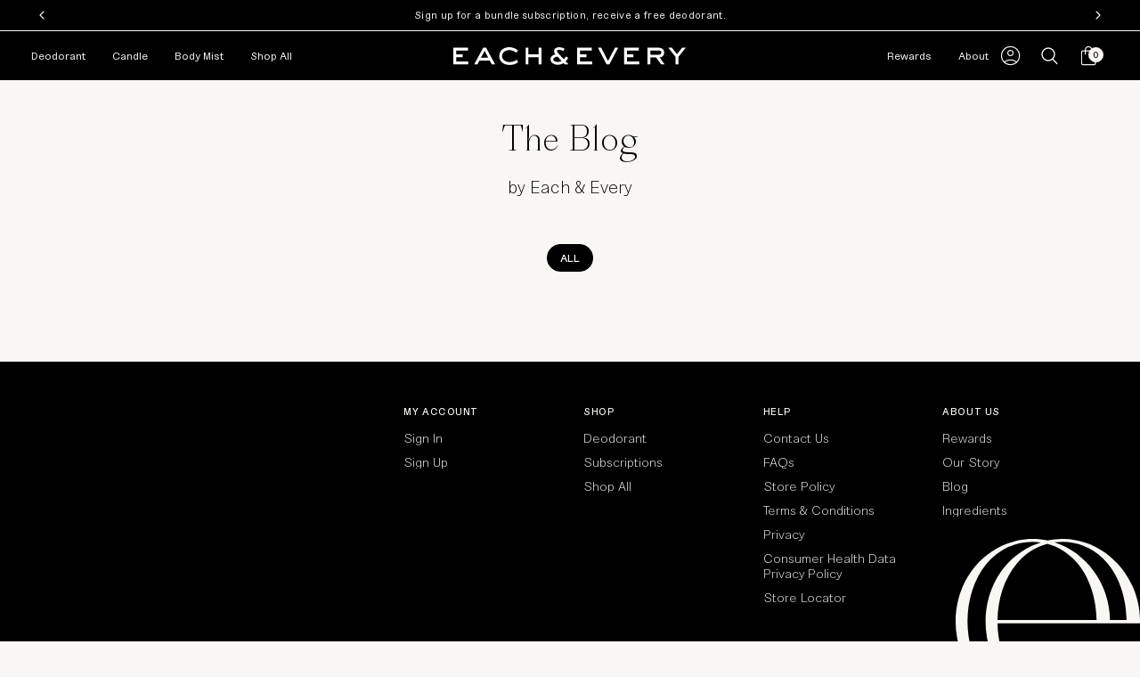

--- FILE ---
content_type: text/html; charset=utf-8
request_url: https://eachandevery.com/blogs/clean-beauty?page=1
body_size: 30591
content:
<!doctype html><html class="no-js" lang="en" dir="ltr">
<head>
	<meta charset="utf-8">
	<meta http-equiv="X-UA-Compatible" content="IE=edge,chrome=1">
	<meta name="viewport" content="width=device-width, initial-scale=1, maximum-scale=5, viewport-fit=cover">
	<meta name="theme-color" content="#F9F7F3">
	<link rel="canonical" href="https://eachandevery.com/blogs/clean-beauty">
	<link rel="preconnect" href="https://cdn.shopify.com" crossorigin>
	<link rel="preload" as="style" href="//eachandevery.com/cdn/shop/t/921/assets/app.css?v=28020065423745811791763568779">



<link href="//eachandevery.com/cdn/shop/t/921/assets/animations.min.js?v=132335025747921596351752165523" as="script" rel="preload">

<link href="//eachandevery.com/cdn/shop/t/921/assets/header.js?v=30417298338233723001752165523" as="script" rel="preload">
<link href="//eachandevery.com/cdn/shop/t/921/assets/vendor.min.js?v=24387807840910288901752165524" as="script" rel="preload">
<link href="//eachandevery.com/cdn/shop/t/921/assets/app.js?v=2739974429433005921752165525" as="script" rel="preload">
<link href="//eachandevery.com/cdn/shop/t/921/assets/slideshow.js?v=31653549716063509121766004592" as="script" rel="preload">

<script>
window.lazySizesConfig = window.lazySizesConfig || {};
window.lazySizesConfig.expand = 250;
window.lazySizesConfig.loadMode = 1;
window.lazySizesConfig.loadHidden = false;
</script>


	<link rel="icon" type="image/png" href="//eachandevery.com/cdn/shop/files/Favicon.png?crop=center&height=32&v=1738871104&width=32">

	<title>
	Each &amp; Every | Read Our Blog &ndash; Each &amp; Every Company
	</title>

	
	<meta name="description" content="Read news, tips, education, and stories related to clean beauty and natural living.">
	

	

<style>
  @font-face {
    font-family: 'NTBau';
    src: url('//eachandevery.com/cdn/shop/t/921/assets/NTBau-Light.woff2?v=170649836453263395711752165521') format('woff2');
    font-weight: 300;
    font-style: normal;
  }

  @font-face {
    font-family: 'NTBau';
    src: url('//eachandevery.com/cdn/shop/t/921/assets/NTBau-Regular.woff2?v=19820101935454956881752165522') format('woff2');
    font-weight: 400;
    font-style: normal;
  }

  @font-face {
    font-family: 'NTBau';
    src: url('//eachandevery.com/cdn/shop/t/921/assets/NTBau-Medium.woff2?v=73506261766208479051752165521') format('woff2');
    font-weight: 500;
    font-style: normal;
  }

  @font-face {
    font-family: 'NTZeu';
    src: url('//eachandevery.com/cdn/shop/t/921/assets/NTZeu-Light.woff2?v=109739647603045992791752165522') format('woff2');
    font-weight: 300;
    font-style: normal;
  }

  @font-face {
    font-family: 'NTZeu';
    src: url('//eachandevery.com/cdn/shop/t/921/assets/NTZeu-LightItalic.woff2?v=24304881190062375031752165523') format('woff2');
    font-weight: 300;
    font-style: italic;
  }
</style>


	

<meta property="og:site_name" content="Each &amp; Every Company">
<meta property="og:url" content="https://eachandevery.com/blogs/clean-beauty">
<meta property="og:title" content="Each &amp; Every | Read Our Blog">
<meta property="og:type" content="website">
<meta property="og:description" content="Read news, tips, education, and stories related to clean beauty and natural living."><meta property="og:image" content="http://eachandevery.com/cdn/shop/files/2025_0217_subscription-image_e0ecf487-8611-46ad-9976-8e2dd74bcc43.jpg?v=1758134219">
  <meta property="og:image:secure_url" content="https://eachandevery.com/cdn/shop/files/2025_0217_subscription-image_e0ecf487-8611-46ad-9976-8e2dd74bcc43.jpg?v=1758134219">
  <meta property="og:image:width" content="1340">
  <meta property="og:image:height" content="1340"><meta name="twitter:card" content="summary_large_image">
<meta name="twitter:title" content="Each &amp; Every | Read Our Blog">
<meta name="twitter:description" content="Read news, tips, education, and stories related to clean beauty and natural living.">


	<link href="//eachandevery.com/cdn/shop/t/921/assets/app.css?v=28020065423745811791763568779" rel="stylesheet" type="text/css" media="all" />

	<style data-shopify>
	h1,h2,h3,h4,h5,h6,
	.h1,.h2,.h3,.h4,.h5,.h6,
	.logolink.text-logo,
	.heading-font,
	.h1-xlarge,
	.h1-large,
	.customer-addresses .my-address .address-index {
		font-style: normal;
		font-weight: 300;
		font-family: 'NTZeu';
	}
	body,
	.body-font,
	.thb-product-detail .product-title {
		font-style: normal;
		font-weight: 300;
		font-family: 'NTBau';
	}
	:root {
		--mobile-swipe-width: calc(90vw - 30px);
		--font-body-scale: 1.1;
		--font-body-line-height-scale: 0.8;
		--font-body-letter-spacing: 0.0em;
		--font-body-medium-weight: 400;
		--font-body-bold-weight: 500;
		--font-announcement-scale: 1.0;
		--font-heading-scale: 1.0;
		--font-heading-line-height-scale: 0.9;
		--font-heading-letter-spacing: 0.01em;
		--font-navigation-scale: 1.0;
		--font-product-title-scale: 1.0;
		--font-product-title-line-height-scale: 1.3;
		--button-letter-spacing: 0.02em;

		--bg-body: #F9F7F3;
		--bg-body-rgb: 249,247,243;
		--bg-body-darken: #f4f0e9;
		--payment-terms-background-color: #F9F7F3;
		--color-body: #000000;
		--color-body-rgb: 0,0,0;
		--color-accent: #000000;
		--color-accent-rgb: 0,0,0;
		--color-border: #000000;
		--color-form-border: #000000;
		--color-overlay-rgb: 0,0,0;
		--color-button-hover: #323131;
		--color-off-white: #F9F7F3;

		--shopify-accelerated-checkout-button-block-size: 48px;
		--shopify-accelerated-checkout-inline-alignment: center;
		--shopify-accelerated-checkout-skeleton-animation-duration: 0.25s;

		--color-announcement-bar-text: #f9f7f3;
		--color-announcement-bar-bg: #000000;

		--color-header-bg: #000000;
		--color-header-bg-rgb: 0,0,0;
		--color-header-text: #F9F7F3;
		--color-header-text-rgb: 249,247,243;
		--color-header-links: #F9F7F3;
		--color-header-links-rgb: 249,247,243;
		--color-header-links-hover: #f9f7f3;
		--color-header-icons: #F9F7F3;
		--color-header-border: #F9F7F3;

		--primary-button-background: #F9F7F3;
		--primary-button-label: #000000;
		--alternate-button-background: #000000;
		--alternate-button-label: #F9F7F3;
		--outline-button-label: #000000;
		--disabled-button-color: #707070;
		--button-border-radius: 0px;
		
			--button-main-transition: color 0.25s cubic-bezier(0.104, 0.204, 0.492, 1),
				background-color 0.25s cubic-bezier(0.104, 0.204, 0.492, 1),
				border-color 0.25s cubic-bezier(0.104, 0.204, 0.492, 1);
			--button-transition: all 0.25s cubic-bezier(0.104, 0.204, 0.492, 1);
		
		--shopify-accelerated-checkout-button-border-radius: 0px;

		--color-price: #000000;
		--color-price-discounted: #207e3e;
		--color-star: #000000;
		--color-dots: #000000;

		--color-inventory-instock: #279A4B;
		--color-inventory-lowstock: #FB9E5B;

		--section-spacing-mobile: 50px;
		--section-spacing-desktop: 50px;

		--color-badge-text: #f9f7f3;
		--color-badge-sold-out: #707070;
		--color-badge-sale: #000000;

		--color-badge-preorder: #000000;
		--badge-corner-radius: 13px;

		--color-footer-text: #f9f7f3;
		--color-footer-text-rgb: 249,247,243;
		--color-footer-link: #f9f7f3;
		--color-footer-link-hover: #707070;
		--color-footer-border: #f9f7f3;
		--color-footer-border-rgb: 249,247,243;
		--color-footer-bg: #000000;

		--color-shipping-bg: #dedede;
		--color-shipping-percentage: #000000;

		
		--bg-body-alt: #000000;
		--bg-body-rgb-alt: 0,0,0;
		--bg-body-darken-alt: #000000;
	}



</style>


	<script>
		
		!function(){if(!window.klaviyo){window._klOnsite=window._klOnsite||[];try{window.klaviyo=new Proxy({},{get:function(n,i){return"push"===i?function(){var n;(n=window._klOnsite).push.apply(n,arguments)}:function(){for(var n=arguments.length,o=new Array(n),w=0;w<n;w++)o[w]=arguments[w];var t="function"==typeof o[o.length-1]?o.pop():void 0,e=new Promise((function(n){window._klOnsite.push([i].concat(o,[function(i){t&&t(i),n(i)}]))}));return e}}})}catch(n){window.klaviyo=window.klaviyo||[],window.klaviyo.push=function(){var n;(n=window._klOnsite).push.apply(n,arguments)}}}}();
		
		

		

		window.theme = window.theme || {};
		theme = {
			settings: {
				money_with_currency_format:"${{amount}}",
				cart_drawer:true,
				product_id: false,
			},
			routes: {
				root_url: '/',
				cart_url: '/cart',
				cart_add_url: '/cart/add',
				search_url: '/search',
				cart_change_url: '/cart/change',
				cart_update_url: '/cart/update',
				predictive_search_url: '/search/suggest',
			},
			variantStrings: {
        addToCart: `Add to Bag`,
        soldOut: `Sold out`,
        unavailable: `Unavailable`,
        preOrder: `Pre-order`,
      },
			strings: {
				requiresTerms: `You must agree with the terms and conditions of sales to check out`,
				shippingEstimatorNoResults: `Sorry, we do not ship to your address.`,
				shippingEstimatorOneResult: `There is one shipping rate for your address:`,
				shippingEstimatorMultipleResults: `There are several shipping rates for your address:`,
				shippingEstimatorError: `One or more error occurred while retrieving shipping rates:`
			}
		};
	</script>
	<script>window.performance && window.performance.mark && window.performance.mark('shopify.content_for_header.start');</script><meta name="google-site-verification" content="BLL1Vr0fr0JJ6FF2QYoBfTsotLLcDv_Hl3zo8Q0gI-E">
<meta id="shopify-digital-wallet" name="shopify-digital-wallet" content="/1085636660/digital_wallets/dialog">
<meta name="shopify-checkout-api-token" content="6cf39f429864d88abaaac47a0ce52757">
<meta id="in-context-paypal-metadata" data-shop-id="1085636660" data-venmo-supported="true" data-environment="production" data-locale="en_US" data-paypal-v4="true" data-currency="USD">
<link rel="alternate" type="application/atom+xml" title="Feed" href="/blogs/clean-beauty.atom" />
<script async="async" src="/checkouts/internal/preloads.js?locale=en-US"></script>
<link rel="preconnect" href="https://shop.app" crossorigin="anonymous">
<script async="async" src="https://shop.app/checkouts/internal/preloads.js?locale=en-US&shop_id=1085636660" crossorigin="anonymous"></script>
<script id="apple-pay-shop-capabilities" type="application/json">{"shopId":1085636660,"countryCode":"US","currencyCode":"USD","merchantCapabilities":["supports3DS"],"merchantId":"gid:\/\/shopify\/Shop\/1085636660","merchantName":"Each \u0026 Every Company","requiredBillingContactFields":["postalAddress","email"],"requiredShippingContactFields":["postalAddress","email"],"shippingType":"shipping","supportedNetworks":["visa","masterCard","amex","discover","elo","jcb"],"total":{"type":"pending","label":"Each \u0026 Every Company","amount":"1.00"},"shopifyPaymentsEnabled":true,"supportsSubscriptions":true}</script>
<script id="shopify-features" type="application/json">{"accessToken":"6cf39f429864d88abaaac47a0ce52757","betas":["rich-media-storefront-analytics"],"domain":"eachandevery.com","predictiveSearch":true,"shopId":1085636660,"locale":"en"}</script>
<script>var Shopify = Shopify || {};
Shopify.shop = "each-every-company.myshopify.com";
Shopify.locale = "en";
Shopify.currency = {"active":"USD","rate":"1.0"};
Shopify.country = "US";
Shopify.theme = {"name":"eachandevery\/main","id":144943710260,"schema_name":"Each \u0026 Every","schema_version":"2.5.0","theme_store_id":null,"role":"main"};
Shopify.theme.handle = "null";
Shopify.theme.style = {"id":null,"handle":null};
Shopify.cdnHost = "eachandevery.com/cdn";
Shopify.routes = Shopify.routes || {};
Shopify.routes.root = "/";</script>
<script type="module">!function(o){(o.Shopify=o.Shopify||{}).modules=!0}(window);</script>
<script>!function(o){function n(){var o=[];function n(){o.push(Array.prototype.slice.apply(arguments))}return n.q=o,n}var t=o.Shopify=o.Shopify||{};t.loadFeatures=n(),t.autoloadFeatures=n()}(window);</script>
<script>
  window.ShopifyPay = window.ShopifyPay || {};
  window.ShopifyPay.apiHost = "shop.app\/pay";
  window.ShopifyPay.redirectState = null;
</script>
<script id="shop-js-analytics" type="application/json">{"pageType":"blog"}</script>
<script defer="defer" async type="module" src="//eachandevery.com/cdn/shopifycloud/shop-js/modules/v2/client.init-shop-cart-sync_BT-GjEfc.en.esm.js"></script>
<script defer="defer" async type="module" src="//eachandevery.com/cdn/shopifycloud/shop-js/modules/v2/chunk.common_D58fp_Oc.esm.js"></script>
<script defer="defer" async type="module" src="//eachandevery.com/cdn/shopifycloud/shop-js/modules/v2/chunk.modal_xMitdFEc.esm.js"></script>
<script type="module">
  await import("//eachandevery.com/cdn/shopifycloud/shop-js/modules/v2/client.init-shop-cart-sync_BT-GjEfc.en.esm.js");
await import("//eachandevery.com/cdn/shopifycloud/shop-js/modules/v2/chunk.common_D58fp_Oc.esm.js");
await import("//eachandevery.com/cdn/shopifycloud/shop-js/modules/v2/chunk.modal_xMitdFEc.esm.js");

  window.Shopify.SignInWithShop?.initShopCartSync?.({"fedCMEnabled":true,"windoidEnabled":true});

</script>
<script>
  window.Shopify = window.Shopify || {};
  if (!window.Shopify.featureAssets) window.Shopify.featureAssets = {};
  window.Shopify.featureAssets['shop-js'] = {"shop-cart-sync":["modules/v2/client.shop-cart-sync_DZOKe7Ll.en.esm.js","modules/v2/chunk.common_D58fp_Oc.esm.js","modules/v2/chunk.modal_xMitdFEc.esm.js"],"init-fed-cm":["modules/v2/client.init-fed-cm_B6oLuCjv.en.esm.js","modules/v2/chunk.common_D58fp_Oc.esm.js","modules/v2/chunk.modal_xMitdFEc.esm.js"],"shop-cash-offers":["modules/v2/client.shop-cash-offers_D2sdYoxE.en.esm.js","modules/v2/chunk.common_D58fp_Oc.esm.js","modules/v2/chunk.modal_xMitdFEc.esm.js"],"shop-login-button":["modules/v2/client.shop-login-button_QeVjl5Y3.en.esm.js","modules/v2/chunk.common_D58fp_Oc.esm.js","modules/v2/chunk.modal_xMitdFEc.esm.js"],"pay-button":["modules/v2/client.pay-button_DXTOsIq6.en.esm.js","modules/v2/chunk.common_D58fp_Oc.esm.js","modules/v2/chunk.modal_xMitdFEc.esm.js"],"shop-button":["modules/v2/client.shop-button_DQZHx9pm.en.esm.js","modules/v2/chunk.common_D58fp_Oc.esm.js","modules/v2/chunk.modal_xMitdFEc.esm.js"],"avatar":["modules/v2/client.avatar_BTnouDA3.en.esm.js"],"init-windoid":["modules/v2/client.init-windoid_CR1B-cfM.en.esm.js","modules/v2/chunk.common_D58fp_Oc.esm.js","modules/v2/chunk.modal_xMitdFEc.esm.js"],"init-shop-for-new-customer-accounts":["modules/v2/client.init-shop-for-new-customer-accounts_C_vY_xzh.en.esm.js","modules/v2/client.shop-login-button_QeVjl5Y3.en.esm.js","modules/v2/chunk.common_D58fp_Oc.esm.js","modules/v2/chunk.modal_xMitdFEc.esm.js"],"init-shop-email-lookup-coordinator":["modules/v2/client.init-shop-email-lookup-coordinator_BI7n9ZSv.en.esm.js","modules/v2/chunk.common_D58fp_Oc.esm.js","modules/v2/chunk.modal_xMitdFEc.esm.js"],"init-shop-cart-sync":["modules/v2/client.init-shop-cart-sync_BT-GjEfc.en.esm.js","modules/v2/chunk.common_D58fp_Oc.esm.js","modules/v2/chunk.modal_xMitdFEc.esm.js"],"shop-toast-manager":["modules/v2/client.shop-toast-manager_DiYdP3xc.en.esm.js","modules/v2/chunk.common_D58fp_Oc.esm.js","modules/v2/chunk.modal_xMitdFEc.esm.js"],"init-customer-accounts":["modules/v2/client.init-customer-accounts_D9ZNqS-Q.en.esm.js","modules/v2/client.shop-login-button_QeVjl5Y3.en.esm.js","modules/v2/chunk.common_D58fp_Oc.esm.js","modules/v2/chunk.modal_xMitdFEc.esm.js"],"init-customer-accounts-sign-up":["modules/v2/client.init-customer-accounts-sign-up_iGw4briv.en.esm.js","modules/v2/client.shop-login-button_QeVjl5Y3.en.esm.js","modules/v2/chunk.common_D58fp_Oc.esm.js","modules/v2/chunk.modal_xMitdFEc.esm.js"],"shop-follow-button":["modules/v2/client.shop-follow-button_CqMgW2wH.en.esm.js","modules/v2/chunk.common_D58fp_Oc.esm.js","modules/v2/chunk.modal_xMitdFEc.esm.js"],"checkout-modal":["modules/v2/client.checkout-modal_xHeaAweL.en.esm.js","modules/v2/chunk.common_D58fp_Oc.esm.js","modules/v2/chunk.modal_xMitdFEc.esm.js"],"shop-login":["modules/v2/client.shop-login_D91U-Q7h.en.esm.js","modules/v2/chunk.common_D58fp_Oc.esm.js","modules/v2/chunk.modal_xMitdFEc.esm.js"],"lead-capture":["modules/v2/client.lead-capture_BJmE1dJe.en.esm.js","modules/v2/chunk.common_D58fp_Oc.esm.js","modules/v2/chunk.modal_xMitdFEc.esm.js"],"payment-terms":["modules/v2/client.payment-terms_Ci9AEqFq.en.esm.js","modules/v2/chunk.common_D58fp_Oc.esm.js","modules/v2/chunk.modal_xMitdFEc.esm.js"]};
</script>
<script>(function() {
  var isLoaded = false;
  function asyncLoad() {
    if (isLoaded) return;
    isLoaded = true;
    var urls = ["https:\/\/api.config-security.com\/first.js?host=each-every-company.myshopify.com\u0026plat=SHOPIFY\u0026shop=each-every-company.myshopify.com","https:\/\/storage.nfcube.com\/instafeed-8b8e963a81cb7908ea1f71a83fb86975.js?shop=each-every-company.myshopify.com","https:\/\/static.rechargecdn.com\/assets\/js\/widget.min.js?shop=each-every-company.myshopify.com"];
    for (var i = 0; i < urls.length; i++) {
      var s = document.createElement('script');
      s.type = 'text/javascript';
      s.async = true;
      s.src = urls[i];
      var x = document.getElementsByTagName('script')[0];
      x.parentNode.insertBefore(s, x);
    }
  };
  if(window.attachEvent) {
    window.attachEvent('onload', asyncLoad);
  } else {
    window.addEventListener('load', asyncLoad, false);
  }
})();</script>
<script id="__st">var __st={"a":1085636660,"offset":-18000,"reqid":"40ec6a55-e34a-412d-bbb2-77c03101657e-1769275451","pageurl":"eachandevery.com\/blogs\/clean-beauty?page=1","s":"blogs-23873093684","u":"5b48d7861c36","p":"blog","rtyp":"blog","rid":23873093684};</script>
<script>window.ShopifyPaypalV4VisibilityTracking = true;</script>
<script id="captcha-bootstrap">!function(){'use strict';const t='contact',e='account',n='new_comment',o=[[t,t],['blogs',n],['comments',n],[t,'customer']],c=[[e,'customer_login'],[e,'guest_login'],[e,'recover_customer_password'],[e,'create_customer']],r=t=>t.map((([t,e])=>`form[action*='/${t}']:not([data-nocaptcha='true']) input[name='form_type'][value='${e}']`)).join(','),a=t=>()=>t?[...document.querySelectorAll(t)].map((t=>t.form)):[];function s(){const t=[...o],e=r(t);return a(e)}const i='password',u='form_key',d=['recaptcha-v3-token','g-recaptcha-response','h-captcha-response',i],f=()=>{try{return window.sessionStorage}catch{return}},m='__shopify_v',_=t=>t.elements[u];function p(t,e,n=!1){try{const o=window.sessionStorage,c=JSON.parse(o.getItem(e)),{data:r}=function(t){const{data:e,action:n}=t;return t[m]||n?{data:e,action:n}:{data:t,action:n}}(c);for(const[e,n]of Object.entries(r))t.elements[e]&&(t.elements[e].value=n);n&&o.removeItem(e)}catch(o){console.error('form repopulation failed',{error:o})}}const l='form_type',E='cptcha';function T(t){t.dataset[E]=!0}const w=window,h=w.document,L='Shopify',v='ce_forms',y='captcha';let A=!1;((t,e)=>{const n=(g='f06e6c50-85a8-45c8-87d0-21a2b65856fe',I='https://cdn.shopify.com/shopifycloud/storefront-forms-hcaptcha/ce_storefront_forms_captcha_hcaptcha.v1.5.2.iife.js',D={infoText:'Protected by hCaptcha',privacyText:'Privacy',termsText:'Terms'},(t,e,n)=>{const o=w[L][v],c=o.bindForm;if(c)return c(t,g,e,D).then(n);var r;o.q.push([[t,g,e,D],n]),r=I,A||(h.body.append(Object.assign(h.createElement('script'),{id:'captcha-provider',async:!0,src:r})),A=!0)});var g,I,D;w[L]=w[L]||{},w[L][v]=w[L][v]||{},w[L][v].q=[],w[L][y]=w[L][y]||{},w[L][y].protect=function(t,e){n(t,void 0,e),T(t)},Object.freeze(w[L][y]),function(t,e,n,w,h,L){const[v,y,A,g]=function(t,e,n){const i=e?o:[],u=t?c:[],d=[...i,...u],f=r(d),m=r(i),_=r(d.filter((([t,e])=>n.includes(e))));return[a(f),a(m),a(_),s()]}(w,h,L),I=t=>{const e=t.target;return e instanceof HTMLFormElement?e:e&&e.form},D=t=>v().includes(t);t.addEventListener('submit',(t=>{const e=I(t);if(!e)return;const n=D(e)&&!e.dataset.hcaptchaBound&&!e.dataset.recaptchaBound,o=_(e),c=g().includes(e)&&(!o||!o.value);(n||c)&&t.preventDefault(),c&&!n&&(function(t){try{if(!f())return;!function(t){const e=f();if(!e)return;const n=_(t);if(!n)return;const o=n.value;o&&e.removeItem(o)}(t);const e=Array.from(Array(32),(()=>Math.random().toString(36)[2])).join('');!function(t,e){_(t)||t.append(Object.assign(document.createElement('input'),{type:'hidden',name:u})),t.elements[u].value=e}(t,e),function(t,e){const n=f();if(!n)return;const o=[...t.querySelectorAll(`input[type='${i}']`)].map((({name:t})=>t)),c=[...d,...o],r={};for(const[a,s]of new FormData(t).entries())c.includes(a)||(r[a]=s);n.setItem(e,JSON.stringify({[m]:1,action:t.action,data:r}))}(t,e)}catch(e){console.error('failed to persist form',e)}}(e),e.submit())}));const S=(t,e)=>{t&&!t.dataset[E]&&(n(t,e.some((e=>e===t))),T(t))};for(const o of['focusin','change'])t.addEventListener(o,(t=>{const e=I(t);D(e)&&S(e,y())}));const B=e.get('form_key'),M=e.get(l),P=B&&M;t.addEventListener('DOMContentLoaded',(()=>{const t=y();if(P)for(const e of t)e.elements[l].value===M&&p(e,B);[...new Set([...A(),...v().filter((t=>'true'===t.dataset.shopifyCaptcha))])].forEach((e=>S(e,t)))}))}(h,new URLSearchParams(w.location.search),n,t,e,['guest_login'])})(!0,!0)}();</script>
<script integrity="sha256-4kQ18oKyAcykRKYeNunJcIwy7WH5gtpwJnB7kiuLZ1E=" data-source-attribution="shopify.loadfeatures" defer="defer" src="//eachandevery.com/cdn/shopifycloud/storefront/assets/storefront/load_feature-a0a9edcb.js" crossorigin="anonymous"></script>
<script crossorigin="anonymous" defer="defer" src="//eachandevery.com/cdn/shopifycloud/storefront/assets/shopify_pay/storefront-65b4c6d7.js?v=20250812"></script>
<script data-source-attribution="shopify.dynamic_checkout.dynamic.init">var Shopify=Shopify||{};Shopify.PaymentButton=Shopify.PaymentButton||{isStorefrontPortableWallets:!0,init:function(){window.Shopify.PaymentButton.init=function(){};var t=document.createElement("script");t.src="https://eachandevery.com/cdn/shopifycloud/portable-wallets/latest/portable-wallets.en.js",t.type="module",document.head.appendChild(t)}};
</script>
<script data-source-attribution="shopify.dynamic_checkout.buyer_consent">
  function portableWalletsHideBuyerConsent(e){var t=document.getElementById("shopify-buyer-consent"),n=document.getElementById("shopify-subscription-policy-button");t&&n&&(t.classList.add("hidden"),t.setAttribute("aria-hidden","true"),n.removeEventListener("click",e))}function portableWalletsShowBuyerConsent(e){var t=document.getElementById("shopify-buyer-consent"),n=document.getElementById("shopify-subscription-policy-button");t&&n&&(t.classList.remove("hidden"),t.removeAttribute("aria-hidden"),n.addEventListener("click",e))}window.Shopify?.PaymentButton&&(window.Shopify.PaymentButton.hideBuyerConsent=portableWalletsHideBuyerConsent,window.Shopify.PaymentButton.showBuyerConsent=portableWalletsShowBuyerConsent);
</script>
<script data-source-attribution="shopify.dynamic_checkout.cart.bootstrap">document.addEventListener("DOMContentLoaded",(function(){function t(){return document.querySelector("shopify-accelerated-checkout-cart, shopify-accelerated-checkout")}if(t())Shopify.PaymentButton.init();else{new MutationObserver((function(e,n){t()&&(Shopify.PaymentButton.init(),n.disconnect())})).observe(document.body,{childList:!0,subtree:!0})}}));
</script>
<link id="shopify-accelerated-checkout-styles" rel="stylesheet" media="screen" href="https://eachandevery.com/cdn/shopifycloud/portable-wallets/latest/accelerated-checkout-backwards-compat.css" crossorigin="anonymous">
<style id="shopify-accelerated-checkout-cart">
        #shopify-buyer-consent {
  margin-top: 1em;
  display: inline-block;
  width: 100%;
}

#shopify-buyer-consent.hidden {
  display: none;
}

#shopify-subscription-policy-button {
  background: none;
  border: none;
  padding: 0;
  text-decoration: underline;
  font-size: inherit;
  cursor: pointer;
}

#shopify-subscription-policy-button::before {
  box-shadow: none;
}

      </style>

<script>window.performance && window.performance.mark && window.performance.mark('shopify.content_for_header.end');</script> <!-- Header hook for plugins -->

	<script>document.documentElement.className = document.documentElement.className.replace('no-js', 'js');</script>
	
<!-- BEGIN app block: shopify://apps/jurni-ai-personalized-funnels/blocks/jurni-core/51e0829e-f6f8-4328-8662-ab39f09b4d22 -->

<!-- END app block --><!-- BEGIN app block: shopify://apps/yotpo-product-reviews/blocks/settings/eb7dfd7d-db44-4334-bc49-c893b51b36cf -->


  <script type="text/javascript" src="https://cdn-widgetsrepository.yotpo.com/v1/loader/rhRorteIKHWahuofY8FCGbgtiWTUanqQ1xa2gziX?languageCode=en" async></script>



  
<!-- END app block --><!-- BEGIN app block: shopify://apps/yotpo-loyalty-rewards/blocks/loader-app-embed-block/2f9660df-5018-4e02-9868-ee1fb88d6ccd -->
    <script src="https://cdn-widgetsrepository.yotpo.com/v1/loader/3uhE-UJzxMF6-Clf0mB7WQ" async></script>




<!-- END app block --><!-- BEGIN app block: shopify://apps/elevar-conversion-tracking/blocks/dataLayerEmbed/bc30ab68-b15c-4311-811f-8ef485877ad6 -->



<script type="module" dynamic>
  const configUrl = "/a/elevar/static/configs/0a73bf54690d1e3698fc63dab67cbf1cce6d98e9/config.js";
  const config = (await import(configUrl)).default;
  const scriptUrl = config.script_src_app_theme_embed;

  if (scriptUrl) {
    const { handler } = await import(scriptUrl);

    await handler(
      config,
      {
        cartData: {
  marketId: "3394175028",
  attributes:{},
  cartTotal: "0.0",
  currencyCode:"USD",
  items: []
}
,
        user: {cartTotal: "0.0",
    currencyCode:"USD",customer: {},
}
,
        isOnCartPage:false,
        collectionView:null,
        searchResultsView:null,
        productView:null,
        checkoutComplete: null
      }
    );
  }
</script>


<!-- END app block --><script src="https://cdn.shopify.com/extensions/019bc334-e9b7-7a41-88d3-0b24ec2f19dd/cartz-social-group-buying-1-330/assets/index.js" type="text/javascript" defer="defer"></script>
<link href="https://monorail-edge.shopifysvc.com" rel="dns-prefetch">
<script>(function(){if ("sendBeacon" in navigator && "performance" in window) {try {var session_token_from_headers = performance.getEntriesByType('navigation')[0].serverTiming.find(x => x.name == '_s').description;} catch {var session_token_from_headers = undefined;}var session_cookie_matches = document.cookie.match(/_shopify_s=([^;]*)/);var session_token_from_cookie = session_cookie_matches && session_cookie_matches.length === 2 ? session_cookie_matches[1] : "";var session_token = session_token_from_headers || session_token_from_cookie || "";function handle_abandonment_event(e) {var entries = performance.getEntries().filter(function(entry) {return /monorail-edge.shopifysvc.com/.test(entry.name);});if (!window.abandonment_tracked && entries.length === 0) {window.abandonment_tracked = true;var currentMs = Date.now();var navigation_start = performance.timing.navigationStart;var payload = {shop_id: 1085636660,url: window.location.href,navigation_start,duration: currentMs - navigation_start,session_token,page_type: "blog"};window.navigator.sendBeacon("https://monorail-edge.shopifysvc.com/v1/produce", JSON.stringify({schema_id: "online_store_buyer_site_abandonment/1.1",payload: payload,metadata: {event_created_at_ms: currentMs,event_sent_at_ms: currentMs}}));}}window.addEventListener('pagehide', handle_abandonment_event);}}());</script>
<script id="web-pixels-manager-setup">(function e(e,d,r,n,o){if(void 0===o&&(o={}),!Boolean(null===(a=null===(i=window.Shopify)||void 0===i?void 0:i.analytics)||void 0===a?void 0:a.replayQueue)){var i,a;window.Shopify=window.Shopify||{};var t=window.Shopify;t.analytics=t.analytics||{};var s=t.analytics;s.replayQueue=[],s.publish=function(e,d,r){return s.replayQueue.push([e,d,r]),!0};try{self.performance.mark("wpm:start")}catch(e){}var l=function(){var e={modern:/Edge?\/(1{2}[4-9]|1[2-9]\d|[2-9]\d{2}|\d{4,})\.\d+(\.\d+|)|Firefox\/(1{2}[4-9]|1[2-9]\d|[2-9]\d{2}|\d{4,})\.\d+(\.\d+|)|Chrom(ium|e)\/(9{2}|\d{3,})\.\d+(\.\d+|)|(Maci|X1{2}).+ Version\/(15\.\d+|(1[6-9]|[2-9]\d|\d{3,})\.\d+)([,.]\d+|)( \(\w+\)|)( Mobile\/\w+|) Safari\/|Chrome.+OPR\/(9{2}|\d{3,})\.\d+\.\d+|(CPU[ +]OS|iPhone[ +]OS|CPU[ +]iPhone|CPU IPhone OS|CPU iPad OS)[ +]+(15[._]\d+|(1[6-9]|[2-9]\d|\d{3,})[._]\d+)([._]\d+|)|Android:?[ /-](13[3-9]|1[4-9]\d|[2-9]\d{2}|\d{4,})(\.\d+|)(\.\d+|)|Android.+Firefox\/(13[5-9]|1[4-9]\d|[2-9]\d{2}|\d{4,})\.\d+(\.\d+|)|Android.+Chrom(ium|e)\/(13[3-9]|1[4-9]\d|[2-9]\d{2}|\d{4,})\.\d+(\.\d+|)|SamsungBrowser\/([2-9]\d|\d{3,})\.\d+/,legacy:/Edge?\/(1[6-9]|[2-9]\d|\d{3,})\.\d+(\.\d+|)|Firefox\/(5[4-9]|[6-9]\d|\d{3,})\.\d+(\.\d+|)|Chrom(ium|e)\/(5[1-9]|[6-9]\d|\d{3,})\.\d+(\.\d+|)([\d.]+$|.*Safari\/(?![\d.]+ Edge\/[\d.]+$))|(Maci|X1{2}).+ Version\/(10\.\d+|(1[1-9]|[2-9]\d|\d{3,})\.\d+)([,.]\d+|)( \(\w+\)|)( Mobile\/\w+|) Safari\/|Chrome.+OPR\/(3[89]|[4-9]\d|\d{3,})\.\d+\.\d+|(CPU[ +]OS|iPhone[ +]OS|CPU[ +]iPhone|CPU IPhone OS|CPU iPad OS)[ +]+(10[._]\d+|(1[1-9]|[2-9]\d|\d{3,})[._]\d+)([._]\d+|)|Android:?[ /-](13[3-9]|1[4-9]\d|[2-9]\d{2}|\d{4,})(\.\d+|)(\.\d+|)|Mobile Safari.+OPR\/([89]\d|\d{3,})\.\d+\.\d+|Android.+Firefox\/(13[5-9]|1[4-9]\d|[2-9]\d{2}|\d{4,})\.\d+(\.\d+|)|Android.+Chrom(ium|e)\/(13[3-9]|1[4-9]\d|[2-9]\d{2}|\d{4,})\.\d+(\.\d+|)|Android.+(UC? ?Browser|UCWEB|U3)[ /]?(15\.([5-9]|\d{2,})|(1[6-9]|[2-9]\d|\d{3,})\.\d+)\.\d+|SamsungBrowser\/(5\.\d+|([6-9]|\d{2,})\.\d+)|Android.+MQ{2}Browser\/(14(\.(9|\d{2,})|)|(1[5-9]|[2-9]\d|\d{3,})(\.\d+|))(\.\d+|)|K[Aa][Ii]OS\/(3\.\d+|([4-9]|\d{2,})\.\d+)(\.\d+|)/},d=e.modern,r=e.legacy,n=navigator.userAgent;return n.match(d)?"modern":n.match(r)?"legacy":"unknown"}(),u="modern"===l?"modern":"legacy",c=(null!=n?n:{modern:"",legacy:""})[u],f=function(e){return[e.baseUrl,"/wpm","/b",e.hashVersion,"modern"===e.buildTarget?"m":"l",".js"].join("")}({baseUrl:d,hashVersion:r,buildTarget:u}),m=function(e){var d=e.version,r=e.bundleTarget,n=e.surface,o=e.pageUrl,i=e.monorailEndpoint;return{emit:function(e){var a=e.status,t=e.errorMsg,s=(new Date).getTime(),l=JSON.stringify({metadata:{event_sent_at_ms:s},events:[{schema_id:"web_pixels_manager_load/3.1",payload:{version:d,bundle_target:r,page_url:o,status:a,surface:n,error_msg:t},metadata:{event_created_at_ms:s}}]});if(!i)return console&&console.warn&&console.warn("[Web Pixels Manager] No Monorail endpoint provided, skipping logging."),!1;try{return self.navigator.sendBeacon.bind(self.navigator)(i,l)}catch(e){}var u=new XMLHttpRequest;try{return u.open("POST",i,!0),u.setRequestHeader("Content-Type","text/plain"),u.send(l),!0}catch(e){return console&&console.warn&&console.warn("[Web Pixels Manager] Got an unhandled error while logging to Monorail."),!1}}}}({version:r,bundleTarget:l,surface:e.surface,pageUrl:self.location.href,monorailEndpoint:e.monorailEndpoint});try{o.browserTarget=l,function(e){var d=e.src,r=e.async,n=void 0===r||r,o=e.onload,i=e.onerror,a=e.sri,t=e.scriptDataAttributes,s=void 0===t?{}:t,l=document.createElement("script"),u=document.querySelector("head"),c=document.querySelector("body");if(l.async=n,l.src=d,a&&(l.integrity=a,l.crossOrigin="anonymous"),s)for(var f in s)if(Object.prototype.hasOwnProperty.call(s,f))try{l.dataset[f]=s[f]}catch(e){}if(o&&l.addEventListener("load",o),i&&l.addEventListener("error",i),u)u.appendChild(l);else{if(!c)throw new Error("Did not find a head or body element to append the script");c.appendChild(l)}}({src:f,async:!0,onload:function(){if(!function(){var e,d;return Boolean(null===(d=null===(e=window.Shopify)||void 0===e?void 0:e.analytics)||void 0===d?void 0:d.initialized)}()){var d=window.webPixelsManager.init(e)||void 0;if(d){var r=window.Shopify.analytics;r.replayQueue.forEach((function(e){var r=e[0],n=e[1],o=e[2];d.publishCustomEvent(r,n,o)})),r.replayQueue=[],r.publish=d.publishCustomEvent,r.visitor=d.visitor,r.initialized=!0}}},onerror:function(){return m.emit({status:"failed",errorMsg:"".concat(f," has failed to load")})},sri:function(e){var d=/^sha384-[A-Za-z0-9+/=]+$/;return"string"==typeof e&&d.test(e)}(c)?c:"",scriptDataAttributes:o}),m.emit({status:"loading"})}catch(e){m.emit({status:"failed",errorMsg:(null==e?void 0:e.message)||"Unknown error"})}}})({shopId: 1085636660,storefrontBaseUrl: "https://eachandevery.com",extensionsBaseUrl: "https://extensions.shopifycdn.com/cdn/shopifycloud/web-pixels-manager",monorailEndpoint: "https://monorail-edge.shopifysvc.com/unstable/produce_batch",surface: "storefront-renderer",enabledBetaFlags: ["2dca8a86"],webPixelsConfigList: [{"id":"1607893044","configuration":"{\"accountID\":\"KAgXBt\",\"webPixelConfig\":\"eyJlbmFibGVBZGRlZFRvQ2FydEV2ZW50cyI6IHRydWV9\"}","eventPayloadVersion":"v1","runtimeContext":"STRICT","scriptVersion":"524f6c1ee37bacdca7657a665bdca589","type":"APP","apiClientId":123074,"privacyPurposes":["ANALYTICS","MARKETING"],"dataSharingAdjustments":{"protectedCustomerApprovalScopes":["read_customer_address","read_customer_email","read_customer_name","read_customer_personal_data","read_customer_phone"]}},{"id":"1512472628","configuration":"{\"accountID\":\"each-every-company.myshopify.com\"}","eventPayloadVersion":"v1","runtimeContext":"STRICT","scriptVersion":"ddc0e8c3016bf94c94e02564fc9966af","type":"APP","apiClientId":124999335937,"privacyPurposes":["ANALYTICS","MARKETING","PREFERENCES","SALE_OF_DATA"],"dataSharingAdjustments":{"protectedCustomerApprovalScopes":["read_customer_email","read_customer_name","read_customer_personal_data","read_customer_phone"]}},{"id":"1232240692","configuration":"{\"store_id\":\"65514\",\"environment\":\"prod\"}","eventPayloadVersion":"v1","runtimeContext":"STRICT","scriptVersion":"e1b3f843f8a910884b33e33e956dd640","type":"APP","apiClientId":294517,"privacyPurposes":[],"dataSharingAdjustments":{"protectedCustomerApprovalScopes":["read_customer_address","read_customer_email","read_customer_name","read_customer_personal_data","read_customer_phone"]}},{"id":"1123909684","configuration":"{\"config\":\"{\\\"google_tag_ids\\\":[\\\"GT-WKT4ZNKK\\\"],\\\"target_country\\\":\\\"US\\\",\\\"gtag_events\\\":[{\\\"type\\\":\\\"view_item\\\",\\\"action_label\\\":\\\"MC-3SV1DDGKMT\\\"},{\\\"type\\\":\\\"purchase\\\",\\\"action_label\\\":\\\"MC-3SV1DDGKMT\\\"},{\\\"type\\\":\\\"page_view\\\",\\\"action_label\\\":\\\"MC-3SV1DDGKMT\\\"}],\\\"enable_monitoring_mode\\\":false}\"}","eventPayloadVersion":"v1","runtimeContext":"OPEN","scriptVersion":"b2a88bafab3e21179ed38636efcd8a93","type":"APP","apiClientId":1780363,"privacyPurposes":[],"dataSharingAdjustments":{"protectedCustomerApprovalScopes":["read_customer_address","read_customer_email","read_customer_name","read_customer_personal_data","read_customer_phone"]}},{"id":"1101889588","configuration":"{\"appId\":\"222200839\"}","eventPayloadVersion":"v1","runtimeContext":"STRICT","scriptVersion":"7d8eaf2adca72170181ad63dad4efd8d","type":"APP","apiClientId":5324603,"privacyPurposes":["ANALYTICS","SALE_OF_DATA"],"dataSharingAdjustments":{"protectedCustomerApprovalScopes":["read_customer_personal_data"]}},{"id":"1038876724","configuration":"{\"config_url\": \"\/a\/elevar\/static\/configs\/0a73bf54690d1e3698fc63dab67cbf1cce6d98e9\/config.js\"}","eventPayloadVersion":"v1","runtimeContext":"STRICT","scriptVersion":"ab86028887ec2044af7d02b854e52653","type":"APP","apiClientId":2509311,"privacyPurposes":[],"dataSharingAdjustments":{"protectedCustomerApprovalScopes":["read_customer_address","read_customer_email","read_customer_name","read_customer_personal_data","read_customer_phone"]}},{"id":"825294900","configuration":"{\"yotpoStoreId\":\"rhRorteIKHWahuofY8FCGbgtiWTUanqQ1xa2gziX\"}","eventPayloadVersion":"v1","runtimeContext":"STRICT","scriptVersion":"8bb37a256888599d9a3d57f0551d3859","type":"APP","apiClientId":70132,"privacyPurposes":["ANALYTICS","MARKETING","SALE_OF_DATA"],"dataSharingAdjustments":{"protectedCustomerApprovalScopes":["read_customer_address","read_customer_email","read_customer_name","read_customer_personal_data","read_customer_phone"]}},{"id":"201752628","configuration":"{\"shopId\":\"each-every-company.myshopify.com\"}","eventPayloadVersion":"v1","runtimeContext":"STRICT","scriptVersion":"674c31de9c131805829c42a983792da6","type":"APP","apiClientId":2753413,"privacyPurposes":["ANALYTICS","MARKETING","SALE_OF_DATA"],"dataSharingAdjustments":{"protectedCustomerApprovalScopes":["read_customer_address","read_customer_email","read_customer_name","read_customer_personal_data","read_customer_phone"]}},{"id":"15630388","configuration":"{\"myshopifyDomain\":\"each-every-company.myshopify.com\"}","eventPayloadVersion":"v1","runtimeContext":"STRICT","scriptVersion":"23b97d18e2aa74363140dc29c9284e87","type":"APP","apiClientId":2775569,"privacyPurposes":["ANALYTICS","MARKETING","SALE_OF_DATA"],"dataSharingAdjustments":{"protectedCustomerApprovalScopes":["read_customer_address","read_customer_email","read_customer_name","read_customer_phone","read_customer_personal_data"]}},{"id":"98697268","eventPayloadVersion":"1","runtimeContext":"LAX","scriptVersion":"1","type":"CUSTOM","privacyPurposes":[],"name":"Elevar - Checkout Tracking"},{"id":"shopify-app-pixel","configuration":"{}","eventPayloadVersion":"v1","runtimeContext":"STRICT","scriptVersion":"0450","apiClientId":"shopify-pixel","type":"APP","privacyPurposes":["ANALYTICS","MARKETING"]},{"id":"shopify-custom-pixel","eventPayloadVersion":"v1","runtimeContext":"LAX","scriptVersion":"0450","apiClientId":"shopify-pixel","type":"CUSTOM","privacyPurposes":["ANALYTICS","MARKETING"]}],isMerchantRequest: false,initData: {"shop":{"name":"Each \u0026 Every Company","paymentSettings":{"currencyCode":"USD"},"myshopifyDomain":"each-every-company.myshopify.com","countryCode":"US","storefrontUrl":"https:\/\/eachandevery.com"},"customer":null,"cart":null,"checkout":null,"productVariants":[],"purchasingCompany":null},},"https://eachandevery.com/cdn","fcfee988w5aeb613cpc8e4bc33m6693e112",{"modern":"","legacy":""},{"shopId":"1085636660","storefrontBaseUrl":"https:\/\/eachandevery.com","extensionBaseUrl":"https:\/\/extensions.shopifycdn.com\/cdn\/shopifycloud\/web-pixels-manager","surface":"storefront-renderer","enabledBetaFlags":"[\"2dca8a86\"]","isMerchantRequest":"false","hashVersion":"fcfee988w5aeb613cpc8e4bc33m6693e112","publish":"custom","events":"[[\"page_viewed\",{}]]"});</script><script>
  window.ShopifyAnalytics = window.ShopifyAnalytics || {};
  window.ShopifyAnalytics.meta = window.ShopifyAnalytics.meta || {};
  window.ShopifyAnalytics.meta.currency = 'USD';
  var meta = {"page":{"pageType":"blog","resourceType":"blog","resourceId":23873093684,"requestId":"40ec6a55-e34a-412d-bbb2-77c03101657e-1769275451"}};
  for (var attr in meta) {
    window.ShopifyAnalytics.meta[attr] = meta[attr];
  }
</script>
<script class="analytics">
  (function () {
    var customDocumentWrite = function(content) {
      var jquery = null;

      if (window.jQuery) {
        jquery = window.jQuery;
      } else if (window.Checkout && window.Checkout.$) {
        jquery = window.Checkout.$;
      }

      if (jquery) {
        jquery('body').append(content);
      }
    };

    var hasLoggedConversion = function(token) {
      if (token) {
        return document.cookie.indexOf('loggedConversion=' + token) !== -1;
      }
      return false;
    }

    var setCookieIfConversion = function(token) {
      if (token) {
        var twoMonthsFromNow = new Date(Date.now());
        twoMonthsFromNow.setMonth(twoMonthsFromNow.getMonth() + 2);

        document.cookie = 'loggedConversion=' + token + '; expires=' + twoMonthsFromNow;
      }
    }

    var trekkie = window.ShopifyAnalytics.lib = window.trekkie = window.trekkie || [];
    if (trekkie.integrations) {
      return;
    }
    trekkie.methods = [
      'identify',
      'page',
      'ready',
      'track',
      'trackForm',
      'trackLink'
    ];
    trekkie.factory = function(method) {
      return function() {
        var args = Array.prototype.slice.call(arguments);
        args.unshift(method);
        trekkie.push(args);
        return trekkie;
      };
    };
    for (var i = 0; i < trekkie.methods.length; i++) {
      var key = trekkie.methods[i];
      trekkie[key] = trekkie.factory(key);
    }
    trekkie.load = function(config) {
      trekkie.config = config || {};
      trekkie.config.initialDocumentCookie = document.cookie;
      var first = document.getElementsByTagName('script')[0];
      var script = document.createElement('script');
      script.type = 'text/javascript';
      script.onerror = function(e) {
        var scriptFallback = document.createElement('script');
        scriptFallback.type = 'text/javascript';
        scriptFallback.onerror = function(error) {
                var Monorail = {
      produce: function produce(monorailDomain, schemaId, payload) {
        var currentMs = new Date().getTime();
        var event = {
          schema_id: schemaId,
          payload: payload,
          metadata: {
            event_created_at_ms: currentMs,
            event_sent_at_ms: currentMs
          }
        };
        return Monorail.sendRequest("https://" + monorailDomain + "/v1/produce", JSON.stringify(event));
      },
      sendRequest: function sendRequest(endpointUrl, payload) {
        // Try the sendBeacon API
        if (window && window.navigator && typeof window.navigator.sendBeacon === 'function' && typeof window.Blob === 'function' && !Monorail.isIos12()) {
          var blobData = new window.Blob([payload], {
            type: 'text/plain'
          });

          if (window.navigator.sendBeacon(endpointUrl, blobData)) {
            return true;
          } // sendBeacon was not successful

        } // XHR beacon

        var xhr = new XMLHttpRequest();

        try {
          xhr.open('POST', endpointUrl);
          xhr.setRequestHeader('Content-Type', 'text/plain');
          xhr.send(payload);
        } catch (e) {
          console.log(e);
        }

        return false;
      },
      isIos12: function isIos12() {
        return window.navigator.userAgent.lastIndexOf('iPhone; CPU iPhone OS 12_') !== -1 || window.navigator.userAgent.lastIndexOf('iPad; CPU OS 12_') !== -1;
      }
    };
    Monorail.produce('monorail-edge.shopifysvc.com',
      'trekkie_storefront_load_errors/1.1',
      {shop_id: 1085636660,
      theme_id: 144943710260,
      app_name: "storefront",
      context_url: window.location.href,
      source_url: "//eachandevery.com/cdn/s/trekkie.storefront.8d95595f799fbf7e1d32231b9a28fd43b70c67d3.min.js"});

        };
        scriptFallback.async = true;
        scriptFallback.src = '//eachandevery.com/cdn/s/trekkie.storefront.8d95595f799fbf7e1d32231b9a28fd43b70c67d3.min.js';
        first.parentNode.insertBefore(scriptFallback, first);
      };
      script.async = true;
      script.src = '//eachandevery.com/cdn/s/trekkie.storefront.8d95595f799fbf7e1d32231b9a28fd43b70c67d3.min.js';
      first.parentNode.insertBefore(script, first);
    };
    trekkie.load(
      {"Trekkie":{"appName":"storefront","development":false,"defaultAttributes":{"shopId":1085636660,"isMerchantRequest":null,"themeId":144943710260,"themeCityHash":"771892205198010585","contentLanguage":"en","currency":"USD"},"isServerSideCookieWritingEnabled":true,"monorailRegion":"shop_domain","enabledBetaFlags":["65f19447"]},"Session Attribution":{},"S2S":{"facebookCapiEnabled":false,"source":"trekkie-storefront-renderer","apiClientId":580111}}
    );

    var loaded = false;
    trekkie.ready(function() {
      if (loaded) return;
      loaded = true;

      window.ShopifyAnalytics.lib = window.trekkie;

      var originalDocumentWrite = document.write;
      document.write = customDocumentWrite;
      try { window.ShopifyAnalytics.merchantGoogleAnalytics.call(this); } catch(error) {};
      document.write = originalDocumentWrite;

      window.ShopifyAnalytics.lib.page(null,{"pageType":"blog","resourceType":"blog","resourceId":23873093684,"requestId":"40ec6a55-e34a-412d-bbb2-77c03101657e-1769275451","shopifyEmitted":true});

      var match = window.location.pathname.match(/checkouts\/(.+)\/(thank_you|post_purchase)/)
      var token = match? match[1]: undefined;
      if (!hasLoggedConversion(token)) {
        setCookieIfConversion(token);
        
      }
    });


        var eventsListenerScript = document.createElement('script');
        eventsListenerScript.async = true;
        eventsListenerScript.src = "//eachandevery.com/cdn/shopifycloud/storefront/assets/shop_events_listener-3da45d37.js";
        document.getElementsByTagName('head')[0].appendChild(eventsListenerScript);

})();</script>
<script
  defer
  src="https://eachandevery.com/cdn/shopifycloud/perf-kit/shopify-perf-kit-3.0.4.min.js"
  data-application="storefront-renderer"
  data-shop-id="1085636660"
  data-render-region="gcp-us-central1"
  data-page-type="blog"
  data-theme-instance-id="144943710260"
  data-theme-name="Each & Every"
  data-theme-version="2.5.0"
  data-monorail-region="shop_domain"
  data-resource-timing-sampling-rate="10"
  data-shs="true"
  data-shs-beacon="true"
  data-shs-export-with-fetch="true"
  data-shs-logs-sample-rate="1"
  data-shs-beacon-endpoint="https://eachandevery.com/api/collect"
></script>
</head>
<body class="animations-true button-uppercase-false navigation-uppercase-false product-title-uppercase-false template-blog template-blog">
	<a class="screen-reader-shortcut" href="#main-content">Skip to content</a>
	<div id="wrapper"><!-- BEGIN sections: header-group -->
<div id="shopify-section-sections--18728281997364__announcement-bar" class="shopify-section shopify-section-group-header-group announcement-bar-section"><link href="//eachandevery.com/cdn/shop/t/921/assets/announcement-bar.css?v=17967772044596768851752165524" rel="stylesheet" type="text/css" media="all" /><div class="announcement-bar">
			<div class="announcement-bar--inner direction- announcement-bar--carousel">
				<slide-show class="carousel" data-autoplay="5000"><div class="announcement-bar--item carousel__slide" ><a href="/products/build-your-own-3-pack" target="_blank"><p>Sign up for a bundle subscription, receive a free deodorant.</p></a></div><div class="announcement-bar--item carousel__slide" ><p>Free Shipping On Orders Over $50 +. Free Gift On Orders $75+</p></div><div class="announcement-bar--item carousel__slide" ><a href="/products/mini-deodorant-discovery-set-4-pack" target="_blank"><p>Money Back Guarantee</p></a></div><div class="announcement-bar--item carousel__slide" ><a href="/products/alone-time-candle-cedar-vanilla" target="_blank"><p>Shop Our New Natural Fragrance Candle</p></a></div><button class="flickity-nav flickity-prev" tabindex="0" aria-label="Previous slide">
						
<svg width="6" height="10" viewBox="0 0 6 10" fill="none" xmlns="http://www.w3.org/2000/svg">
<path d="M5 1L1 5L5 9" stroke="var(--color-body, #151515)" stroke-width="1.2" stroke-linecap="round" stroke-linejoin="round"/>
</svg>

					</button>
					<button class="flickity-nav flickity-next" tabindex="0" aria-label="Next slide">
						
<svg width="6" height="10" viewBox="0 0 6 10" fill="none" xmlns="http://www.w3.org/2000/svg">
<path d="M1 1L5 5L1 9" stroke="var(--color-body, #151515)" stroke-width="1.2" stroke-linecap="round" stroke-linejoin="round"/>
</svg>

					</button></slide-show>
			</div>
		</div>
</div><div id="shopify-section-sections--18728281997364__header" class="shopify-section shopify-section-group-header-group header-section"><theme-header id="header" class="header  header--shadow-none transparent--false header-sticky--active">
	<div class="row expanded">
		<div class="small-12 columns">
			<div class="thb-header-mobile-left">
	<details class="mobile-toggle-wrapper">
	<summary class="mobile-toggle">
		<span></span>
		<span></span>
		<span></span>
	</summary><nav id="mobile-menu" class="mobile-menu-drawer" role="dialog" tabindex="-1">
	<div class="mobile-menu-drawer--inner"><ul class="mobile-menu"><li><details class="link-container">
							<summary class="parent-link text-body-extra-large">Deodorant<span class="link-forward"><svg xmlns="http://www.w3.org/2000/svg" width="24" height="24" viewBox="0 0 24 24" fill="none" stroke="currentColor" stroke-width="2" stroke-linecap="round" stroke-linejoin="round">
<path class="vertical-line" d="M12 5v14" />
<path class="horizontal-line" d="M5 12h14" />
</svg></span></summary>
							<ul class="sub-menu sub-menu--mega"><li>
											<a href="/products/build-your-own-3-pack" class="mega-menu-promotion">
	<div class="mega-menu-promotion-image">
<img class="lazyload " width="1080" height="1080" data-sizes="auto" src="//eachandevery.com/cdn/shop/files/BYO_collection_0bdcf7be-5a11-42e9-b5d8-d74051e3de49.jpg?v=1738030508&width=20" data-srcset="//eachandevery.com/cdn/shop/files/BYO_collection_0bdcf7be-5a11-42e9-b5d8-d74051e3de49.jpg?v=1738030508&width=670 670w" fetchpriority="low" alt="image of 10 natural deodorant canisters, some laying on their sides, some with caps off and product visible" style="object-position: 50.0% 50.0%;" />
</div>
	<div class="mega-menu-promotion--cover"><span class="text-button white">Shop All Deodorant</span></div>
</a>

										</li><li>
											<a href="/products/best-sellers-3-pack" class="mega-menu-promotion">
	<div class="mega-menu-promotion-image">
<img class="lazyload " width="2136" height="2136" data-sizes="auto" src="//eachandevery.com/cdn/shop/files/8eb0eee8aa1825d4c483b51b6896caea.jpg?v=1738031637&width=20" data-srcset="//eachandevery.com/cdn/shop/files/8eb0eee8aa1825d4c483b51b6896caea.jpg?v=1738031637&width=670 670w" fetchpriority="low" alt="3 natural fragrance deodorants, eternal summer, day dream and sunday morning" style="object-position: 51.3067% 65.5805%;" />
</div>
	<div class="mega-menu-promotion--cover"><span class="text-button white">Shop Sets</span></div>
</a>

										</li><li>
											<a href="/products/mini-deodorant-discovery-set-4-pack" class="mega-menu-promotion">
	<div class="mega-menu-promotion-image">
<img class="lazyload " width="1080" height="1080" data-sizes="auto" src="//eachandevery.com/cdn/shop/files/241022_SHOT_08_013_1080x1080_c24f1eaa-7cf9-4139-9e45-79d12ccde49e.jpg?v=1762811832&width=20" data-srcset="//eachandevery.com/cdn/shop/files/241022_SHOT_08_013_1080x1080_c24f1eaa-7cf9-4139-9e45-79d12ccde49e.jpg?v=1762811832&width=670 670w" fetchpriority="low" alt="Mini deodorant discovery set 4 pack" style="object-position: 50.0% 50.0%;" />
</div>
	<div class="mega-menu-promotion--cover"><span class="text-button white">Shop Minis</span></div>
</a>

										</li></ul>
						</details></li><li><a href="/products/alone-time-candle-cedar-vanilla" title="Candle" class="link-container text-body-extra-large">Candle</a></li><li><a href="https://eachandevery.com/products/after-glow-raspberry-mandarin-body-mist" title="Body Mist" class="link-container text-body-extra-large">Body Mist</a></li><li><a href="/collections/all-products" title="Shop All" class="link-container text-body-extra-large">Shop All</a></li><li><a href="/pages/rewards" title="Rewards" class="link-container text-body-extra-large">Rewards</a></li><li><details class="link-container">
							<summary class="parent-link text-body-extra-large">About<span class="link-forward"><svg xmlns="http://www.w3.org/2000/svg" width="24" height="24" viewBox="0 0 24 24" fill="none" stroke="currentColor" stroke-width="2" stroke-linecap="round" stroke-linejoin="round">
<path class="vertical-line" d="M12 5v14" />
<path class="horizontal-line" d="M5 12h14" />
</svg></span></summary>
							<ul class="sub-menu"><li><a href="/pages/our-story" title="Our Story" class="link-container text-body-large">Our Story</a></li><li><a href="/blogs/required-reading/the-essential-guide-switching-to-an-aluminum-free-deodorant" title="Naturals 101" class="link-container text-body-large">Naturals 101</a></li><li><a href="/pages/recycling" title="Recycling" class="link-container text-body-large">Recycling</a></li><li><a href="/blogs/required-reading" title="Blog" class="link-container text-body-large">Blog</a></li><li><a href="/pages/help" title="FAQs" class="link-container text-body-large">FAQs</a></li><li><a href="/pages/contact-us" title="Contact Us" class="link-container text-body-large">Contact Us</a></li><li><a href="/pages/reviews" title="Reviews" class="link-container text-body-large">Reviews</a></li></ul>
						</details></li></ul><div class="thb-mobile-menu-footer"><a class="thb-mobile-account-link text-mobile-body-medium event_profile_login" href="https://eachandevery.com/customer_authentication/redirect?locale=en&amp;region_country=US" title="Login
">
					Login

				</a>
				
				
					
						<div class="thb-mobile-promotion-cards"><a href="/blogs/required-reading/the-essential-guide-switching-to-an-aluminum-free-deodorant" class="mega-menu-promotion">
	<div class="mega-menu-promotion-image">
<img class="lazyload " width="310" height="226" data-sizes="auto" src="//eachandevery.com/cdn/shop/files/naturals_101.png?v=1736286475&width=20" data-srcset="//eachandevery.com/cdn/shop/files/naturals_101.png?v=1736286475&width=670 670w" fetchpriority="low" alt="woman applying deodorant to underarm" style="object-position: 50.0% 50.0%;" />
</div>
	<div class="mega-menu-promotion--cover"><span class="text-button white">Naturals 101</span></div>
</a>

<a href="/pages/help" class="mega-menu-promotion">
	<div class="mega-menu-promotion-image">
<img class="lazyload " width="309" height="226" data-sizes="auto" src="//eachandevery.com/cdn/shop/files/faqs.png?v=1736286475&width=20" data-srcset="//eachandevery.com/cdn/shop/files/faqs.png?v=1736286475&width=670 670w" fetchpriority="low" alt="zoomed in bare skinned body with a white flower atop " style="object-position: 50.0% 50.0%;" />
</div>
	<div class="mega-menu-promotion--cover"><span class="text-button white">FAQs</span></div>
</a>

</div>
					
				

<br><div class="klaviyo-form-SV4iLc"></div>
			
			<div class="no-js-hidden"></div>
		</div>
	</div>
</nav>
<link rel="stylesheet" href="//eachandevery.com/cdn/shop/t/921/assets/mobile-menu.css?v=170421955951470110731752165524" media="print" onload="this.media='all'">
<noscript><link href="//eachandevery.com/cdn/shop/t/921/assets/mobile-menu.css?v=170421955951470110731752165524" rel="stylesheet" type="text/css" media="all" /></noscript>
</details>

</div>
<div class="thb-header-left">
	<full-menu class="full-menu">
	<ul class="thb-full-menu" role="menubar"><li role="menuitem" class="menu-item-has-children menu-item-has-megamenu" >
		    <a href="#" class="thb-full-menu--link">Deodorant</a><div class="sub-menu mega-menu-container" tabindex="-1">
  
<a href="/products/build-your-own-3-pack" class="mega-menu-promotion">
	<div class="mega-menu-promotion-image">
<img class="lazyload " width="1080" height="1080" data-sizes="auto" src="//eachandevery.com/cdn/shop/files/BYO_collection_0bdcf7be-5a11-42e9-b5d8-d74051e3de49.jpg?v=1738030508&width=20" data-srcset="//eachandevery.com/cdn/shop/files/BYO_collection_0bdcf7be-5a11-42e9-b5d8-d74051e3de49.jpg?v=1738030508&width=670 670w" fetchpriority="low" alt="image of 10 natural deodorant canisters, some laying on their sides, some with caps off and product visible" style="object-position: 50.0% 50.0%;" />
</div>
	<div class="mega-menu-promotion--cover"><span class="text-button white">Shop All Deodorant</span></div>
</a>

<a href="/products/best-sellers-3-pack" class="mega-menu-promotion">
	<div class="mega-menu-promotion-image">
<img class="lazyload " width="2136" height="2136" data-sizes="auto" src="//eachandevery.com/cdn/shop/files/8eb0eee8aa1825d4c483b51b6896caea.jpg?v=1738031637&width=20" data-srcset="//eachandevery.com/cdn/shop/files/8eb0eee8aa1825d4c483b51b6896caea.jpg?v=1738031637&width=670 670w" fetchpriority="low" alt="3 natural fragrance deodorants, eternal summer, day dream and sunday morning" style="object-position: 51.3067% 65.5805%;" />
</div>
	<div class="mega-menu-promotion--cover"><span class="text-button white">Shop Sets</span></div>
</a>

<a href="/products/mini-deodorant-discovery-set-4-pack" class="mega-menu-promotion">
	<div class="mega-menu-promotion-image">
<img class="lazyload " width="1080" height="1080" data-sizes="auto" src="//eachandevery.com/cdn/shop/files/241022_SHOT_08_013_1080x1080_c24f1eaa-7cf9-4139-9e45-79d12ccde49e.jpg?v=1762811832&width=20" data-srcset="//eachandevery.com/cdn/shop/files/241022_SHOT_08_013_1080x1080_c24f1eaa-7cf9-4139-9e45-79d12ccde49e.jpg?v=1762811832&width=670 670w" fetchpriority="low" alt="Mini deodorant discovery set 4 pack" style="object-position: 50.0% 50.0%;" />
</div>
	<div class="mega-menu-promotion--cover"><span class="text-button white">Shop Minis</span></div>
</a>

</div></li><li role="menuitem" class="" >
		    <a href="/products/alone-time-candle-cedar-vanilla" class="thb-full-menu--link">Candle</a></li><li role="menuitem" class="" >
		    <a href="https://eachandevery.com/products/after-glow-raspberry-mandarin-body-mist" class="thb-full-menu--link">Body Mist</a></li><li role="menuitem" class="" >
		    <a href="/collections/all-products" class="thb-full-menu--link">Shop All</a></li></ul>
</full-menu>

</div>

	<a class="logolink" href="/">
		<img
			src="//eachandevery.com/cdn/shop/files/EE_logo.svg?v=1736284035"
			class="logoimg"
			alt="each and every logo"
			width="196"
			height="15"
		><img
			src="//eachandevery.com/cdn/shop/files/EE_logo.svg?v=1736284035"
			class="logoimg logoimg--light"
			alt="each and every logo"
			width="196"
			height="15"
		>
	</a>

<div class="thb-header-right">
  <full-menu class="full-menu">
	<ul class="thb-full-menu" role="menubar"><li role="menuitem" class="menu-item-has-children menu-item-has-megamenu" >
		    <a href="/pages/rewards" class="thb-full-menu--link">Rewards</a><div class="sub-menu mega-menu-container right" tabindex="-1">
  <div class="mega-menu-container--inner mega-menu-container--inner-has-sidebar">
    <div class="mega-menu-sidebar-promotions">
      
      
      
        
        <div class="mega-menu-sidebar--content"><a href="/blogs/required-reading/the-essential-guide-switching-to-an-aluminum-free-deodorant" class="mega-menu-promotion">
	<div class="mega-menu-promotion-image">
<img class="lazyload " width="310" height="226" data-sizes="auto" src="//eachandevery.com/cdn/shop/files/naturals_101.png?v=1736286475&width=20" data-srcset="//eachandevery.com/cdn/shop/files/naturals_101.png?v=1736286475&width=670 670w" fetchpriority="low" alt="woman applying deodorant to underarm" style="object-position: 50.0% 50.0%;" />
</div>
	<div class="mega-menu-promotion--cover"><span class="text-button white">Naturals 101</span></div>
</a>

<a href="/pages/help" class="mega-menu-promotion">
	<div class="mega-menu-promotion-image">
<img class="lazyload " width="309" height="226" data-sizes="auto" src="//eachandevery.com/cdn/shop/files/faqs.png?v=1736286475&width=20" data-srcset="//eachandevery.com/cdn/shop/files/faqs.png?v=1736286475&width=670 670w" fetchpriority="low" alt="zoomed in bare skinned body with a white flower atop " style="object-position: 50.0% 50.0%;" />
</div>
	<div class="mega-menu-promotion--cover"><span class="text-button white">FAQs</span></div>
</a>

</div>
      
        
        <div class="mega-menu-sidebar--sidebar"></div>
      
      
    </div>
  </div>
</div></li><li role="menuitem" class="menu-item-has-children" data-item-title="About">
		    <a href="/pages/our-story" class="thb-full-menu--link">About</a><ul class="sub-menu" tabindex="-1"><li class="" role="none" >
			          <a href="/pages/our-story" class="thb-full-menu--link" role="menuitem">Our Story</a></li><li class="" role="none" >
			          <a href="/blogs/required-reading/the-essential-guide-switching-to-an-aluminum-free-deodorant" class="thb-full-menu--link" role="menuitem">Naturals 101</a></li><li class="" role="none" >
			          <a href="/pages/recycling" class="thb-full-menu--link" role="menuitem">Recycling</a></li><li class="" role="none" >
			          <a href="/blogs/required-reading" class="thb-full-menu--link" role="menuitem">Blog</a></li><li class="" role="none" >
			          <a href="/pages/help" class="thb-full-menu--link" role="menuitem">FAQs</a></li><li class="" role="none" >
			          <a href="/pages/contact-us" class="thb-full-menu--link" role="menuitem">Contact Us</a></li><li class="" role="none" >
			          <a href="/pages/reviews" class="thb-full-menu--link" role="menuitem">Reviews</a></li></ul></li></ul>
</full-menu>

	<div class="thb-secondary-area"><div class="no-js-hidden"></div><a
      class="thb-secondary-area-item thb-secondary-myaccount"
      href="https://eachandevery.com/customer_authentication/redirect?locale=en&amp;region_country=US"
      title="My Account"
    >
      <span class="visually-hidden">My Account</span><svg width="29" height="29" viewBox="0 0 29 29" fill="none" xmlns="http://www.w3.org/2000/svg">
<path d="M7.67379 21.0033C8.68169 20.2782 9.75115 19.7048 10.8822 19.2831C12.0132 18.8611 13.2377 18.6502 14.5557 18.6502C15.8736 18.6502 17.0981 18.8611 18.2292 19.2831C19.3602 19.7048 20.4296 20.2782 21.4375 21.0033C22.2205 20.193 22.8503 19.2361 23.3268 18.1326C23.8034 17.0288 24.0418 15.818 24.0418 14.5C24.0418 11.8716 23.1179 9.63343 21.2701 7.78561C19.4222 5.9378 17.1841 5.01389 14.5557 5.01389C11.9272 5.01389 9.68909 5.9378 7.84128 7.78561C5.99346 9.63343 5.06955 11.8716 5.06955 14.5C5.06955 15.818 5.30789 17.0288 5.78457 18.1326C6.26105 19.2361 6.89079 20.193 7.67379 21.0033ZM14.5563 15.0929C13.5571 15.0929 12.7143 14.7499 12.0279 14.0639C11.3416 13.378 10.9984 12.5354 10.9984 11.5362C10.9984 10.537 11.3414 9.6942 12.0273 9.00784C12.7133 8.32148 13.5559 7.9783 14.5551 7.9783C15.5543 7.9783 16.3971 8.32128 17.0834 9.00725C17.7698 9.69321 18.113 10.5358 18.113 11.535C18.113 12.5342 17.77 13.377 17.084 14.0633C16.398 14.7497 15.5555 15.0929 14.5563 15.0929ZM14.5557 25.1719C13.0673 25.1719 11.6741 24.8948 10.3758 24.3407C9.07763 23.7865 7.94809 23.0291 6.98723 22.0684C6.02656 21.1076 5.26916 19.978 4.71501 18.6798C4.16086 17.3816 3.88379 15.9883 3.88379 14.5C3.88379 13.0117 4.16086 11.6184 4.71501 10.3202C5.26916 9.02197 6.02656 7.89243 6.98723 6.93157C7.94809 5.9709 9.07763 5.21349 10.3758 4.65934C11.6741 4.1052 13.0673 3.82812 14.5557 3.82812C16.044 3.82812 17.4373 4.1052 18.7355 4.65934C20.0337 5.21349 21.1632 5.9709 22.1241 6.93157C23.0848 7.89243 23.8422 9.02197 24.3963 10.3202C24.9505 11.6184 25.2275 13.0117 25.2275 14.5C25.2275 15.9883 24.9505 17.3816 24.3963 18.6798C23.8422 19.978 23.0848 21.1076 22.1241 22.0684C21.1632 23.0291 20.0337 23.7865 18.7355 24.3407C17.4373 24.8948 16.044 25.1719 14.5557 25.1719ZM14.5557 23.9861C15.6487 23.9861 16.7243 23.7949 17.7824 23.4125C18.8403 23.0303 19.7546 22.507 20.5254 21.8425C19.7546 21.2238 18.8631 20.7346 17.8506 20.3752C16.8382 20.0157 15.7398 19.8359 14.5557 19.8359C13.3715 19.8359 12.2693 20.0119 11.2492 20.3639C10.2292 20.7159 9.34146 21.2088 8.58594 21.8425C9.35668 22.507 10.271 23.0303 11.3289 23.4125C12.387 23.7949 13.4626 23.9861 14.5557 23.9861ZM14.5557 13.9071C15.2215 13.9071 15.7832 13.6784 16.2409 13.2209C16.6984 12.7632 16.9272 12.2014 16.9272 11.5356C16.9272 10.8698 16.6984 10.308 16.2409 9.85032C15.7832 9.39282 15.2215 9.16406 14.5557 9.16406C13.8899 9.16406 13.3281 9.39282 12.8704 9.85032C12.4129 10.308 12.1841 10.8698 12.1841 11.5356C12.1841 12.2014 12.4129 12.7632 12.8704 13.2209C13.3281 13.6784 13.8899 13.9071 14.5557 13.9071Z" fill="currentColor"/>
</svg></a><a
    class="thb-secondary-area-item thb-quick-search"
    href="/search"
    title="Search"
  >
    <span class="visually-hidden">Search</span>
<svg width="19" height="20" viewBox="0 0 19 20" fill="none" xmlns="http://www.w3.org/2000/svg">
<path d="M13 13.5L17.7495 18.5M15 8C15 11.866 11.866 15 8 15C4.13401 15 1 11.866 1 8C1 4.13401 4.13401 1 8 1C11.866 1 15 4.13401 15 8Z" stroke="var(--color-header-icons, --color-accent)" stroke-width="1.4" stroke-linecap="round" stroke-linejoin="round"/>
</svg>
</a>
  <a class="thb-secondary-area-item thb-secondary-cart" href="/cart" id="cart-drawer-toggle">
    <div class="thb-secondary-item-icon">
      <span class="visually-hidden">My cart:  items</span>
<svg xmlns="http://www.w3.org/2000/svg" width="28" height="28" viewBox="0 0 28 28" fill="none">
<path id="shopping_bag_2" d="M7.84453 25.1716C7.29868 25.1716 6.84295 24.9888 6.47734 24.6232C6.11173 24.2576 5.92892 23.8019 5.92892 23.256V10.4865C5.92892 9.94069 6.11173 9.48496 6.47734 9.11935C6.84295 8.75374 7.29868 8.57094 7.84453 8.57094H10.0791V7.97805C10.0791 6.82569 10.4828 5.84595 11.2901 5.03884C12.0972 4.23153 13.0769 3.82788 14.2293 3.82788C15.3816 3.82788 16.3614 4.23153 17.1685 5.03884C17.9758 5.84595 18.3794 6.82569 18.3794 7.97805V8.57094H20.614C21.1599 8.57094 21.6156 8.75374 21.9812 9.11935C22.3468 9.48496 22.5296 9.94069 22.5296 10.4865V23.256C22.5296 23.8019 22.3468 24.2576 21.9812 24.6232C21.6156 24.9888 21.1599 25.1716 20.614 25.1716H7.84453ZM7.84453 23.9859H20.614C20.7966 23.9859 20.9639 23.9099 21.1159 23.7579C21.2679 23.6059 21.3439 23.4386 21.3439 23.256V10.4865C21.3439 10.3039 21.2679 10.1366 21.1159 9.98466C20.9639 9.83269 20.7966 9.7567 20.614 9.7567H18.3794V12.7211C18.3794 12.8899 18.3228 13.0309 18.2096 13.1441C18.0963 13.2574 17.9553 13.314 17.7866 13.314C17.6178 13.314 17.4768 13.2574 17.3635 13.1441C17.2503 13.0309 17.1937 12.8899 17.1937 12.7211V9.7567H11.2649V12.7211C11.2649 12.8899 11.2082 13.0309 11.095 13.1441C10.9818 13.2574 10.8408 13.314 10.672 13.314C10.5032 13.314 10.3622 13.2574 10.249 13.1441C10.1357 13.0309 10.0791 12.8899 10.0791 12.7211V9.7567H7.84453C7.66192 9.7567 7.49463 9.83269 7.34265 9.98466C7.19068 10.1366 7.11469 10.3039 7.11469 10.4865V23.256C7.11469 23.4386 7.19068 23.6059 7.34265 23.7579C7.49463 23.9099 7.66192 23.9859 7.84453 23.9859ZM11.2649 8.57094H17.1937V7.97805C17.1937 7.14347 16.9083 6.44071 16.3376 5.86977C15.7666 5.29902 15.0639 5.01364 14.2293 5.01364C13.3947 5.01364 12.6919 5.29902 12.121 5.86977C11.5502 6.44071 11.2649 7.14347 11.2649 7.97805V8.57094Z" fill="#F9F7F3"/>
</svg>

      <span class="thb-item-count">0
</span>
    </div>
  </a>
</div>

</div>

		</div>
	</div><style data-shopify>:root {
			--logo-height: 20px;
			--logo-height-mobile: 15px;
		}
		</style></theme-header><script src="//eachandevery.com/cdn/shop/t/921/assets/header.js?v=30417298338233723001752165523" type="text/javascript"></script><script type="application/ld+json">
  {
    "@context": "http://schema.org",
    "@type": "Organization",
    "name": "Each \u0026amp; Every Company",
    
      "logo": "https:\/\/eachandevery.com\/cdn\/shop\/files\/EE_logo.svg?v=1736284035\u0026width=196",
    
    "sameAs": [
      "",
      "https:\/\/www.facebook.com\/eachandeverycompany",
      "",
      "https:\/\/www.instagram.com\/eachandevery\/",
      "https:\/\/www.tiktok.com\/@eachandevery",
      "",
      "",
      "",
      ""
    ],
    "url": "https:\/\/eachandevery.com"
  }
</script>
</div>
<!-- END sections: header-group --><!-- BEGIN sections: overlay-group -->

<!-- END sections: overlay-group --><div role="main" id="main-content">
			<div id="shopify-section-template--18728282456116__main-blog-header" class="shopify-section blog-header-section"><link href="//eachandevery.com/cdn/shop/t/921/assets/blog-header.css?v=129735598577381222911752165522" rel="stylesheet" type="text/css" media="all" />
<div class="row">
	<div class="small-12 columns">
		<div class="blog-header">
			<div class="blog-header__inner">
				<h1 class="thb-shop-title">The Blog</h1><div class="rte">
					<p>by Each & Every</p>
				</div></div>
			
			<div class="blog-header__tags">
				<scroll-shadow>
					<div class="blog-header__tags--inner"><a href="/blogs/clean-beauty" title="All" class="active">All</a>
						
					</div>
				</scroll-shadow>
			</div>
			
		</div>
	</div>
</div>


</div><div id="shopify-section-template--18728282456116__main-blog" class="shopify-section blog-section"><link href="//eachandevery.com/cdn/shop/t/921/assets/blog.css?v=121723816234171271231752165523" rel="stylesheet" type="text/css" media="all" />

<div class="section-spacing-bottom">
	<div class="row"></div>
	
</div>
</div>
		</div>
		<!-- BEGIN sections: footer-group -->
<div id="shopify-section-sections--18728281964596__spacer_wJEVmF" class="shopify-section shopify-section-group-footer-group section-spacer"><link href="//eachandevery.com/cdn/shop/t/921/assets/spacer.css?v=36384648245818906121752165524" rel="stylesheet" type="text/css" media="all" />
<div class="row">
	<div class="small-12 columns">
		<div class="spacer" style="--spacer-mobile: 5px; --spacer-desktop: 5px;"></div>
	</div>
</div>


</div><div id="shopify-section-sections--18728281964596__footer" class="shopify-section shopify-section-group-footer-group section-footer">

<link rel="stylesheet" href="//eachandevery.com/cdn/shop/t/921/assets/footer.css?v=5501510981437961591753811000" media="print" onload="this.media='all'">
<noscript><link href="//eachandevery.com/cdn/shop/t/921/assets/footer.css?v=5501510981437961591753811000" rel="stylesheet" type="text/css" media="all" /></noscript>

<footer class="footer" id="footer">
	<div class="row full-width-row">
<div class="small-12 medium-3 columns" >
					<div class="widget widget--custom">
						
						<div class="klaviyo-form-XrRsGY"></div>
					</div>
				</div>
<div class="small-12 medium-4 large-2 columns widget--menu-column" >
				<div class="widget widget--menu">
					<button class="thb-widget-title collapsible" tabindex="0">My Account <span></span></button><ul class="thb-widget-menu">
					  
						  
						  
						  <li class="">
						    <a href="/account/login" title="Sign In">Sign In</a>
						    
						  </li>
					  
						  
						  
						  <li class="">
						    <a href="/account/register" title="Sign Up">Sign Up</a>
						    
						  </li>
					  
					</ul></div>
			</div>
<div class="small-12 medium-4 large-2 columns widget--menu-column" >
				<div class="widget widget--menu">
					<button class="thb-widget-title collapsible" tabindex="0">Shop <span></span></button><ul class="thb-widget-menu">
					  
						  
						  
						  <li class="">
						    <a href="/products/this-love" title="Deodorant">Deodorant</a>
						    
						  </li>
					  
						  
						  
						  <li class="">
						    <a href="/pages/subscriptions" title="Subscriptions">Subscriptions</a>
						    
						  </li>
					  
						  
						  
						  <li class="">
						    <a href="/collections/all-products" title="Shop All">Shop All</a>
						    
						  </li>
					  
					</ul></div>
			</div>
<div class="small-12 medium-4 large-2 columns widget--menu-column" >
				<div class="widget widget--menu">
					<button class="thb-widget-title collapsible" tabindex="0">Help <span></span></button><ul class="thb-widget-menu">
					  
						  
						  
						  <li class="">
						    <a href="/pages/contact-us" title="Contact Us">Contact Us</a>
						    
						  </li>
					  
						  
						  
						  <li class="">
						    <a href="/pages/help" title="FAQs">FAQs</a>
						    
						  </li>
					  
						  
						  
						  <li class="">
						    <a href="/pages/store-policy" title="Store Policy">Store Policy</a>
						    
						  </li>
					  
						  
						  
						  <li class="">
						    <a href="/pages/terms-conditions" title="Terms &amp; Conditions">Terms & Conditions</a>
						    
						  </li>
					  
						  
						  
						  <li class="">
						    <a href="/pages/privacy" title="Privacy">Privacy</a>
						    
						  </li>
					  
						  
						  
						  <li class="">
						    <a href="/pages/consumer-health-data-privacy-policy" title="Consumer Health Data Privacy Policy">Consumer Health Data Privacy Policy</a>
						    
						  </li>
					  
						  
						  
						  <li class="">
						    <a href="https://eachandevery.com/pages/store-locator" title="Store Locator">Store Locator</a>
						    
						  </li>
					  
					</ul></div>
			</div>
<div class="small-12 medium-4 large-2 columns widget--menu-column" >
				<div class="widget widget--menu">
					<button class="thb-widget-title collapsible" tabindex="0">About Us <span></span></button><ul class="thb-widget-menu">
					  
						  
						  
						  <li class="">
						    <a href="/pages/rewards" title="Rewards">Rewards</a>
						    
						  </li>
					  
						  
						  
						  <li class="">
						    <a href="/pages/our-story" title="Our Story">Our Story</a>
						    
						  </li>
					  
						  
						  
						  <li class="">
						    <a href="/blogs/required-reading" title="Blog">Blog</a>
						    
						  </li>
					  
						  
						  
						  <li class="">
						    <a href="/products/this-love#ingredients" title="Ingredients">Ingredients</a>
						    
						  </li>
					  
					</ul></div>
			</div></div>
	<div class="sub-footer">
	<div class="dynamic-social row">
		<div class="small-12 medium-3 columns">
		<ul class="social-links">
	
	<li><a href="https://www.facebook.com/eachandeverycompany" class="social facebook" target="_blank" rel="noreferrer" title="Facebook">
<svg aria-hidden="true" focusable="false" width="16" height="16" class="icon icon-facebook" viewBox="0 0 16 16" fill="var(--color-accent)">
<path d="M15.5 8.0455C15.5 3.878 12.1425 0.5 8 0.5C3.8575 0.5 0.5 3.878 0.5 8.0455C0.5 11.8125 3.242 14.934 6.828 15.5V10.227H4.924V8.045H6.828V6.383C6.828 4.492 7.9475 3.447 9.661 3.447C10.481 3.447 11.34 3.5945 11.34 3.5945V5.4515H10.3935C9.462 5.4515 9.172 6.0335 9.172 6.6305V8.0455H11.252L10.9195 10.2265H9.172V15.5C12.758 14.934 15.5 11.8125 15.5 8.0455Z" />
</svg>
 <span  class="visually-hidden" >Facebook</span></a></li>
	
	
	
	<li><a href="https://www.instagram.com/eachandevery/" class="social instagram" target="_blank" rel="noreferrer" title="Instagram">
<svg aria-hidden="true" focusable="false" role="presentation" class="icon icon-instagram" viewBox="0 0 18 18">
  <path fill="var(--color-accent)" d="M8.77 1.58c2.34 0 2.62.01 3.54.05.86.04 1.32.18 1.63.3.41.17.7.35 1.01.66.3.3.5.6.65 1 .12.32.27.78.3 1.64.05.92.06 1.2.06 3.54s-.01 2.62-.05 3.54a4.79 4.79 0 01-.3 1.63c-.17.41-.35.7-.66 1.01-.3.3-.6.5-1.01.66-.31.12-.77.26-1.63.3-.92.04-1.2.05-3.54.05s-2.62 0-3.55-.05a4.79 4.79 0 01-1.62-.3c-.42-.16-.7-.35-1.01-.66-.31-.3-.5-.6-.66-1a4.87 4.87 0 01-.3-1.64c-.04-.92-.05-1.2-.05-3.54s0-2.62.05-3.54c.04-.86.18-1.32.3-1.63.16-.41.35-.7.66-1.01.3-.3.6-.5 1-.65.32-.12.78-.27 1.63-.3.93-.05 1.2-.06 3.55-.06zm0-1.58C6.39 0 6.09.01 5.15.05c-.93.04-1.57.2-2.13.4-.57.23-1.06.54-1.55 1.02C1 1.96.7 2.45.46 3.02c-.22.56-.37 1.2-.4 2.13C0 6.1 0 6.4 0 8.77s.01 2.68.05 3.61c.04.94.2 1.57.4 2.13.23.58.54 1.07 1.02 1.56.49.48.98.78 1.55 1.01.56.22 1.2.37 2.13.4.94.05 1.24.06 3.62.06 2.39 0 2.68-.01 3.62-.05.93-.04 1.57-.2 2.13-.41a4.27 4.27 0 001.55-1.01c.49-.49.79-.98 1.01-1.56.22-.55.37-1.19.41-2.13.04-.93.05-1.23.05-3.61 0-2.39 0-2.68-.05-3.62a6.47 6.47 0 00-.4-2.13 4.27 4.27 0 00-1.02-1.55A4.35 4.35 0 0014.52.46a6.43 6.43 0 00-2.13-.41A69 69 0 008.77 0z"/>
  <path fill="var(--color-accent)" d="M8.8 4a4.5 4.5 0 100 9 4.5 4.5 0 000-9zm0 7.43a2.92 2.92 0 110-5.85 2.92 2.92 0 010 5.85zM13.43 5a1.05 1.05 0 100-2.1 1.05 1.05 0 000 2.1z">
</svg>
 <span  class="visually-hidden" >Instagram</span></a></li>
	
	
	
	
	
	<li><a href="https://www.tiktok.com/@eachandevery" class="social tiktok" target="_blank" rel="noreferrer" title="TikTok">
<svg aria-hidden="true" focusable="false" role="presentation" class="icon icon-tiktok" viewBox="0 0 16 18" xmlns="http://www.w3.org/2000/svg">
  <path d="M8.02 0H11s-.17 3.82 4.13 4.1v2.95s-2.3.14-4.13-1.26l.03 6.1a5.52 5.52 0 11-5.51-5.52h.77V9.4a2.5 2.5 0 101.76 2.4L8.02 0z" fill="currentColor">
</svg>
 <span  class="visually-hidden" >TikTok</span></a></li>
	
	
	
	
</ul>

		</div>
	</div>
		
		<div class="footer__bottom row full-width-row">
			<div class="footer__copyright small-12 medium-3">
				<p>&copy; 2026 Each &amp; Every Company</p></div>
			
				<div class="footer__bottom-links small-12 medium-8 columns">
					
						<div class="footer__privacy-policy">
							<a href="/pages/your-privacy-choices">
								Your Privacy Choices
							</a>
						</div>
					
					
						<div class="footer__cookie-consent">
							<a href="javascript:void(0)" onclick="Optanon.ToggleInfoDisplay();">
								NOTICE: We may sell your sensitive personal data. Do Not Sell or Share My Personal Information / Opt-Out of Targeted Advertising
							</a>
						</div>
					
				</div>
			
		</div>
	</div>
	
		<div class="footer-brand-logo">
			<svg width="207" height="186" viewBox="0 0 207 186" fill="none" xmlns="http://www.w3.org/2000/svg">
<path d="M187.191 125.394H167.874H153.557C147.77 144.944 136.495 162.729 118.625 173.302C113.647 176.217 108.456 178.365 103.201 179.812C87.7139 175.642 73.6306 165.814 64.0574 151.539C52.6333 134.967 47.4637 114.629 46.9744 94.6528H158.216H173.32H191.85H206.954C206.954 94.0145 206.997 93.3976 206.997 92.7594C207.401 36.0219 157.322 -9.8233 103.414 1.81352C87.3097 -1.6754 69.78 -0.292596 52.378 7.57874C-17.4216 40.1916 -17.4642 145.455 52.2716 178.217C69.7162 186.173 87.2884 187.577 103.435 184.067C146.515 193.385 187.169 165.793 201.529 125.415H187.212L187.191 125.394ZM165.513 22.0024C183.595 39.83 191.445 65.9543 191.892 90.8873H173.341C172.831 49.9776 146.153 15.0884 110.945 3.83454C130.155 1.1753 150.366 7.02562 165.513 22.0237V22.0024ZM131.879 22.0024C149.961 39.83 157.811 65.9543 158.258 90.8873H46.9957C47.3999 68.2731 54.0799 44.8931 68.844 27.3847C78.0981 16.2159 90.1391 8.8339 103.031 5.38753C113.519 8.19568 123.475 13.6843 131.879 22.0024ZM30.4446 151.539C18.6589 134.456 13.5106 113.352 13.3191 92.7594C13.383 69.5496 20.0417 45.3612 35.21 27.3635C50.6335 8.77008 73.8008 0.643455 95.7554 3.87709C92.5005 4.89823 89.2669 6.11084 86.012 7.57874C16.2124 40.1916 16.1699 145.455 85.9056 178.217C88.7776 179.536 91.6709 180.621 94.5428 181.578C70.0353 184.726 44.996 173.281 30.4446 151.56V151.539ZM152.259 173.302C139.601 180.706 125.688 183.216 112.349 181.599C136.495 173.366 156.45 153.922 166.449 129.18H186.021C179.936 147.242 168.959 163.41 152.259 173.302Z" fill="#F9F7F3"/>
</svg>
		</div>
	
</footer>


</div>
<!-- END sections: footer-group -->
		<cart-drawer class="side-panel cart-drawer" id="Cart-Drawer" tabindex="-1">
	<div class="side-panel-inner">
		<div class="side-panel-header">
			<div>
				<h4 class="body-font">Cart</h4>
				<side-panel-close class="side-panel-close">
<svg width="14" height="14" viewBox="0 0 14 14" fill="none" xmlns="http://www.w3.org/2000/svg">
<path d="M13 1L1 13M13 13L1 1" stroke="var(--color-body)" stroke-width="1.5" stroke-linecap="round" stroke-linejoin="round"/>
</svg>
</side-panel-close>
			</div>
		</div>
		<div class="side-panel-content"><div class="cart-drawer__empty-cart">
					
<svg width="82" height="82" viewBox="0 0 82 82" fill="none" xmlns="http://www.w3.org/2000/svg">
<path d="M63.2133 82.0001C58.4983 82.0001 54.6765 78.1637 54.6765 73.4633C54.6765 68.7483 58.5129 64.9265 63.2133 64.9265C67.9137 64.9265 71.7501 68.7629 71.7501 73.4633C71.7501 78.1637 67.9137 82.0001 63.2133 82.0001ZM63.2133 68.3383C60.3872 68.3383 58.0883 70.6372 58.0883 73.4633C58.0883 76.2894 60.3872 78.5883 63.2133 78.5883C66.0394 78.5883 68.3383 76.2894 68.3383 73.4633C68.3383 70.6372 66.0394 68.3383 63.2133 68.3383Z" fill="var(--color-accent)"/>
<path d="M29.0368 82.0001C24.3218 82.0001 20.5 78.1637 20.5 73.4633C20.5 68.7483 24.3364 64.9265 29.0368 64.9265C33.7372 64.9265 37.5736 68.7629 37.5736 73.4633C37.5882 78.1637 33.7518 82.0001 29.0368 82.0001ZM29.0368 68.3383C26.2107 68.3383 23.9118 70.6372 23.9118 73.4633C23.9118 76.2894 26.2107 78.5883 29.0368 78.5883C31.8629 78.5883 34.1618 76.2894 34.1618 73.4633C34.1618 70.6372 31.8629 68.3383 29.0368 68.3383Z" fill="var(--color-accent)"/>
<path d="M70.0368 61.4999H30.6036C24.9221 61.4999 20.0021 57.4585 18.8746 51.8942L10.5575 10.2499H1.71321C0.761429 10.2499 0 9.48849 0 8.5367C0 7.59956 0.761429 6.82349 1.71321 6.82349H11.9632C12.7832 6.82349 13.4714 7.39456 13.6325 8.19991L22.2425 51.206C23.0332 55.1888 26.5621 58.0735 30.6182 58.0735H70.0514C70.9886 58.0735 71.7646 58.8349 71.7646 59.7867C71.75 60.7385 70.9886 61.4999 70.0368 61.4999Z" fill="var(--color-accent)"/>
<path d="M67.4304 47.8383H20.5001C19.5629 47.8383 18.7869 47.0768 18.7869 46.125C18.7869 45.1733 19.5483 44.4118 20.5001 44.4118H67.4304C70.0076 44.4118 72.204 42.479 72.5115 39.9165C72.6286 38.9793 73.5365 38.3204 74.4151 38.4376C75.3522 38.5547 76.0111 39.404 75.894 40.3411C75.3668 44.6168 71.7208 47.8383 67.4304 47.8383Z" fill="var(--color-accent)"/>
<path d="M39.2869 20.4999H15.3751C14.4379 20.4999 13.6619 19.7385 13.6619 18.7867C13.6619 17.8496 14.4233 17.0735 15.3751 17.0735H39.2869C40.224 17.0735 41.0001 17.8349 41.0001 18.7867C41.0001 19.7385 40.2386 20.4999 39.2869 20.4999Z" fill="var(--color-accent)"/>
<path d="M63.2133 37.5882C52.8608 37.5882 44.4265 29.1539 44.4265 18.8014C44.4265 8.44893 52.8462 0 63.2133 0C73.5658 0 82.0001 8.43429 82.0001 18.7868C82.0001 29.1393 73.5658 37.5882 63.2133 37.5882ZM63.2133 3.41179C54.7351 3.41179 47.8383 10.3086 47.8383 18.7868C47.8383 27.265 54.7351 34.1618 63.2133 34.1618C71.6915 34.1618 78.5883 27.265 78.5883 18.7868C78.5883 10.3086 71.6915 3.41179 63.2133 3.41179Z" fill="var(--color-accent)"/>
<path d="M70.0368 27.3382C69.5976 27.3382 69.1583 27.1771 68.8215 26.8404L55.1597 13.1786C54.4861 12.505 54.4861 11.4361 55.1597 10.7625C55.8333 10.0889 56.9022 10.0889 57.5758 10.7625L71.2376 24.4243C71.9111 25.0979 71.9111 26.1668 71.2376 26.8404C70.9154 27.1625 70.4761 27.3382 70.0368 27.3382Z" fill="var(--color-accent)"/>
<path d="M56.3751 27.3382C55.9358 27.3382 55.4965 27.1771 55.1597 26.8404C54.4861 26.1668 54.4861 25.0979 55.1597 24.4243L68.8215 10.7625C69.4951 10.0889 70.564 10.0889 71.2376 10.7625C71.9111 11.4361 71.9111 12.505 71.2376 13.1786L57.5758 26.8404C57.2536 27.1625 56.8144 27.3382 56.3751 27.3382Z" fill="var(--color-accent)"/>
</svg>

					<p>Your cart is currently empty.</p>
					<a class="button accent2" href="/collections/all"><span>Start Shopping</span></a>
				</div></div></div>
</cart-drawer>
		

<link id="Product" rel="stylesheet" href="//eachandevery.com/cdn/shop/t/921/assets/product.css?v=74809028056923625211762456526" media="print" onload="this.media='all'">
<div class="side-panel product-drawer" id="Product-Drawer" tabindex="-1">
	<div class="side-panel-inner">
		<div class="side-panel-header">
			<div>
				<h4>Select options</h4>
				<side-panel-close class="side-panel-close">
<svg width="14" height="14" viewBox="0 0 14 14" fill="none" xmlns="http://www.w3.org/2000/svg">
<path d="M13 1L1 13M13 13L1 1" stroke="var(--color-body)" stroke-width="1.5" stroke-linecap="round" stroke-linejoin="round"/>
</svg>
</side-panel-close>
			</div>
		</div>
		<div class="side-panel-content" id="Product-Drawer-Content">

		</div>
	</div>
</div>


		<div class="side-panel search-drawer" tabindex="-1" id="Search-Drawer">
	<div class="side-panel-inner">
		<div class="side-panel-header">
			<div>
				<form role="search" method="get" class="searchform" action="/search">
					<fieldset>
						<label for="side-panel-search-input" class="visually-hidden">Search</label>
						<input id="side-panel-search-input" type="search" class="search-field" placeholder="Search for anything" value="" name="q" autocomplete="off" aria-label="Search">
					</fieldset>
				</form>
				<side-panel-close class="side-panel-close">
<svg width="14" height="14" viewBox="0 0 14 14" fill="none" xmlns="http://www.w3.org/2000/svg">
<path d="M13 1L1 13M13 13L1 1" stroke="var(--color-body)" stroke-width="1.5" stroke-linecap="round" stroke-linejoin="round"/>
</svg>
</side-panel-close>
			</div>
		</div><div class="side-panel-content side-panel-content--has-tabs">

		</div><div class="side-panel-content side-panel-content--initial">
			<div class="thb-predictive-search"></div>
		</div>

	</div>
</div>

<link rel="stylesheet" href="//eachandevery.com/cdn/shop/t/921/assets/product-grid.css?v=45862226647817824601752165520" media="print" onload="this.media='all'">
<link rel="stylesheet" href="//eachandevery.com/cdn/shop/t/921/assets/predictive-search.css?v=83027292173772709171752165521" media="print" onload="this.media='all'">
<noscript>
	<link href="//eachandevery.com/cdn/shop/t/921/assets/product-grid.css?v=45862226647817824601752165520" rel="stylesheet" type="text/css" media="all" />
	<link href="//eachandevery.com/cdn/shop/t/921/assets/predictive-search.css?v=83027292173772709171752165521" rel="stylesheet" type="text/css" media="all" />
</noscript>

		<div class="click-capture"></div>
	</div>

	<script src="//eachandevery.com/cdn/shop/t/921/assets/vendor.min.js?v=24387807840910288901752165524" type="text/javascript"></script>
	
		<script src="//eachandevery.com/cdn/shop/t/921/assets/animations.min.js?v=132335025747921596351752165523" type="text/javascript"></script>
		<script>
			gsap.defaults({
				ease: Power4.easeOut
			});
			gsap.config({
		    nullTargetWarn: false
		  });
			gsap.registerPlugin(ScrollTrigger);
		</script>
	
	<script src="//eachandevery.com/cdn/shop/t/921/assets/slideshow.js?v=31653549716063509121766004592" type="text/javascript"></script>
	<script src="//eachandevery.com/cdn/shop/t/921/assets/app.js?v=2739974429433005921752165525" type="text/javascript"></script>

		<script src="//eachandevery.com/cdn/shop/t/921/assets/product.js?v=25440047198335142691752165524" defer="defer"></script>
	
	<script type="module" src="//eachandevery.com/cdn/shop/t/921/assets/scroll-shadow.js?v=20320457967675250001752165523" defer="defer"></script>
	<script src="//eachandevery.com/cdn/shop/t/921/assets/predictive-search.js?v=40278767068485593661752165522" defer="defer"></script><script src="//eachandevery.com/cdn/shop/t/921/assets/free-shipping.js?v=125451342058225290961752165522" type="text/javascript"></script>
		<link href="//eachandevery.com/cdn/shop/t/921/assets/free-shipping.css?v=31891622337503960181752165521" rel="stylesheet" type="text/css" media="all" />
<script src="//eachandevery.com/cdn/shop/t/921/assets/back-to-top.js?v=111668245275317979521752165520" defer="defer"></script>
<back-to-top class="back-to-top">
<svg width="11" height="16" viewBox="0 0 11 16" fill="none" xmlns="http://www.w3.org/2000/svg">
<path class="back-to-top--bar" d="M4.87654 2.34497C4.87654 1.99178 5.16285 1.70547 5.51604 1.70547C5.86922 1.70547 6.15554 1.99179 6.15554 2.34497V15.5613C6.15554 15.9144 5.86922 16.2008 5.51604 16.2008C5.16285 16.2008 4.87654 15.9144 4.87654 15.5613V2.34497Z" fill="var(--color-accent)"/>
<path class="back-to-top--handle" d="M0.197525 5.0502L5.02195 0.225769C5.14739 0.100345 5.32293 0.0251028 5.48588 0C5.66143 -7.67342e-09 5.83696 0.0752197 5.96239 0.200647L10.7994 5.03761C10.9373 5.17554 11 5.33858 11 5.51412C11 5.68967 10.9248 5.8652 10.7994 5.99063C10.5486 6.254 10.1223 6.254 9.85892 5.99063L6.16301 2.30726C5.72921 2.1318 5.72921 1.70547 4.83387 2.29472L1.13796 5.99063C0.887198 6.254 0.460891 6.254 0.197525 5.99063C-0.0658415 5.73987 -0.0658415 5.31356 0.197525 5.0502Z" fill="var(--color-accent)"/>
</svg>
</back-to-top>
<script type="module" src="//eachandevery.com/cdn/shop/t/921/assets/instant-page.js?v=116087100843016214071752165522" defer="defer"></script><script src="https://cdn.rebuyengine.com/onsite/js/rebuy.js?shop=each-every-company.myshopify.com" async></script>







<!-- Bundle builder -->
<script id="rebuy-bundle-builder-template" type="text/template">
    <div
        class="rebuy-widget rebuy-bundle-builder"
        v-bind:id="'rebuy-widget-' + id"
    >
        <div
            class="rebuy-bundle-builder__main rebuy-bundle-builder-layout"
            v-bind:class="['rebuy-bundle-builder__layout--' + config.layout.type]"
            ref="stepTabsWrapper"
        >

            <!-- Sorting Section -->
            <div v-if="hasBundleBuilderSorting()" class="rebuy-bundle-builder__header-utility-container">
                <select
                    aria-label="Sort By"
                    name="selected_sorting_option"
                    v-model="selected_sorting_option"
                    v-on:change="handleBundleBuilderSortingOptionChange"
                    class="rebuy-bundle-builder__header-utility-sorting rebuy-select"
                >
                    <option disabled value="">Sort By</option>
                    <option v-for="option in sorting_options" :value="option.value" :key="option.value">{{ option.label }}</option>
                </select>
            </div>
            <!-- End Sorting Section -->

            <!-- Page Body Section -->
            <div class="rebuy-bundle-builder__main-body">
                <!-- Steps Section -->
                <div class="rebuy-bundle-builder__steps-container">
                    <!-- Step Tabs Section -->
                    <div v-if="isBundleBuilderTabLayout()" class="rebuy-bundle-builder__step-tabs rebuy-bundle-builder__step-tabs--sticky">
                        <div class="rebuy-bundle-builder__step-tabs-wrapper">
                            <div
                                v-for="(step, step_index) in config.steps"
                                class="rebuy-bundle-builder__step-tab"
                                v-bind:key="'rebuy-bundle-builder__step-tab-' + step_index"
                                v-bind:class="['rebuy-bundle-builder__step-tab-' + step_index, active_step_index === step_index ? 'active' : '']"
                                v-bind:aria-label="'Select step tab: ' + step.title"
                                role="button"
                                tabindex="0"
                                v-on:click="handleSelectingBundleStep(step_index)"
                                v-on:keydown.enter.space="handleSelectingBundleStep(step_index)"
                            >
                                <h3
                                    v-if="step.title"
                                    v-html="step.title"
                                    class="rebuy-bundle-builder__step-tab-title">
                                </h3>

                                <p
                                    v-if="step.description"
                                    v-html="step.description"
                                    class="rebuy-bundle-builder__step-tab-description">
                                </p>
                            </div>
                        </div>

                        <button
                            v-on:click="scrollToTargetBundleElement('main', id)"
                            class="rebuy-bundle-builder__scroll-to-button"
                            aria-label="scroll to top"
                            >
                            <i class="far fa-chevron-up"></i>
                            <span>Top</span>
                        </button>
                    </div>
                    <!-- End Step Tabs Section -->

                    <!-- Step Section -->
                    <div
                        v-for="(step, step_index) in config.steps"
                        class="rebuy-bundle-builder__step-container"
                        v-bind:key="'rebuy-bundle-builder__step-container-' + step_index"
                        v-bind:class="[
                            'rebuy-bundle-builder__step-container-' + step_index,
                            step.unlocked ? '' : 'locked',
                            isBundleBuilderCollapsibleLayout() ? 'rebuy-bundle-builder__step-container--collapsible' : '',
                            !shouldRenderBundleStep(step_index) ? 'rebuy-bundle-builder__step-container--not-active' : 'rebuy-bundle-builder__step-container--active'
                        ]"
                        aria-label="step"
                        role="listitem"
                        >

                        <!-- Step Header Section -->
                        <div v-if="!isBundleBuilderTabLayout()" class="rebuy-bundle-builder__step-header">
                            <div class="rebuy-bundle-builder__step-header-copy-container">
                                <h3
                                    v-if="step.title"
                                    v-html="step.title"
                                    class="rebuy-bundle-builder__step-header-title">
                                </h3>

                                <p
                                    v-if="step.description"
                                    v-html="step.description"
                                    class="rebuy-bundle-builder__step-header-description">
                                </p>
                            </div>

                            <div class="rebuy-bundle-builder__step-header-actions">
                                <div v-if="isBundleBuilderCollapsibleLayout()">
                                    <button
                                        class="rebuy-bundle-builder__step-header-collapse-button"
                                        v-on:click="handleCollapsingBundleStep(step_index)"
                                        v-bind:aria-label="shouldRenderBundleStep(step_index) ? 'Collapse ' + step.title : 'Expand ' + step.title"
                                    >
                                        <i
                                            class="rebuy-bundle-builder__step-header-collapse-button-icon"
                                            :class="shouldRenderBundleStep(step_index) ? 'far fa-minus' : 'far fa-plus'"
                                            aria-hidden="true">
                                        </i>
                                    </button>
                                </div>

                                <button
                                    v-if="!isBundleBuilderCollapsibleLayout()"
                                    v-on:click="scrollToTargetBundleElement('step', id, (step_index - (step_index === 0 ? 0 : 1)))"
                                    :class="[
                                        'rebuy-bundle-builder__scroll-to-button',
                                        step_index === 0 ? 'rebuy-bundle-builder__top-button' : 'rebuy-bundle-builder__prev-button',
                                        'rebuy-bundle-builder__step-button-' + step_index
                                    ]"
                                    aria-label="scroll to top"
                                    >
                                        <i class="far fa-chevron-up"></i>
                                        <span v-html="step_index === 0 ? 'Top' : 'Prev'"></span>
                                </button>
                            </div>
                        </div>
                        <!-- End Step Header Section -->

                        <!-- Step Body Section -->
                        <div
                            class="rebuy-bundle-builder__step-body rebuy-product-grid start-column rebuy-product-grid-step-100"
                            v-bind:class="[getBundleBuilderLayoutClasses(step), 'rebuy-product-grid__step-' + step_index]"
                            >
                            <!-- Step Product Section -->

                            <div
                                v-for="(product, product_index) in step.products"
                                v-bind:class="[product.handle, 'product-id-' + product.id, productTagClasses(product), hasBundleBuilderStepSplideCarousel(step) ? 'splide__slide' : '']"
                                class="rebuy-product-block"
                                aria-label="product"
                                role="listitem"
                            >

                                <div v-if="product.type !== 'placeholder'" class="rebuy-bundle-builder__step-product">
                                    <!-- Product Image Section -->
                                    <div class="rebuy-product-media clickable" @click="openVariantModal(product, step, step_index)">
                                        <div class="rebuy-product-image">

                                            <!-- CUSTOM -->
                                            <img class="rebuy-product-img" v-if="product?.images[0]?.src" v-bind:src="product.images[0].src" v-bind:alt="'View ' + product.title">
                                            <img class="rebuy-product-hover-img" v-if="product.images.find(image => image.src?.toLowerCase().includes('ingredients'))?.src || product?.images[1]?.src" v-bind:src="product.images.find(image => image.src?.toLowerCase().includes('ingredients'))?.src || product.images[1].src" v-bind:alt="'View ' + product.title">
                                            <img class="rebuy-product-hover-img" v-else v-bind:src="product.images[0]?.src" v-bind:alt="'View ' + product.title">
                                            <!-- /CUSTOM -->

                                        </div>
                                    </div>
                                    <!-- End Product Image Section -->

                                    <!-- Product Info Section -->
                                    <div class="rebuy-product-info clickable" @click="openVariantModal(product, step, step_index)">

                                        <!-- CUSTOM -->
                                        <p class="product-card-type text-body-extra-small text-mobile-utility" 
                                            tabindex="0" 
                                            v-if="product?.product_type" 
                                            v-html="product.product_type"
                                        ></p>

                                        <div class="rebuy-product-title"
                                            v-html="product?.metafields?.my_fields?.display_name ? product.metafields.my_fields.display_name : product.title"
                                            v-bind:aria-label="'View ' + product.title"
                                        ></div>

                                        <p class="product-card-weight"
                                            v-if="product?.metafields?.my_fields?.display_weight" 
                                            v-html="product.metafields.my_fields.display_weight"
                                        ></p>
                                        <!-- /CUSTOM -->

                                        <div class="rebuy-variant-title" v-if="showVariantTitle(product)" v-html="product.selected_variant.title"></div>

                                        <div class="rebuy-product-review" v-if="hasProductReviews(product)" aria-label="product star rating">
                                            <span class="rebuy-star-rating">
                                                <span
                                                    v-if="product.reviews.star_rating"
                                                    class="rebuy-star-rating-value sr-only"
                                                    v-html="product.reviews.star_rating + ' stars out of 5 stars'"
                                                >
                                                </span>
                                                <span class="rebuy-star-rating-background"></span>
                                                <span class="rebuy-star-rating-foreground" v-bind:style="{ width: productReviewRatingPercentage(product) }"></span>
                                            </span>
                                            <span class="rebuy-review-count" v-html="productReviewCount(product)"></span>
                                        </div>

                                        <div class="rebuy-product-price">
                                            <div v-if="bundleVariantOnSale(product, product.selected_variant)">
                                                <span class="rebuy-money sale">
                                                    <span class="sr-only">Sale price</span>
                                                    <span tabindex="0" v-html="formatMoney(bundleVariantPrice(product, product.selected_variant))"></span>
                                                </span>
                                                <span class="rebuy-money compare-at">
                                                    <span class="sr-only">Original price</span>
                                                    <span v-html="formatMoney(bundleVariantCompareAtPrice(product, product.selected_variant))"></span>
                                                </span>
                                            </div>
                                            <div v-if="!(bundleVariantOnSale(product, product.selected_variant))">
                                                <span class="rebuy-money">
                                                    <span class="sr-only">Price</span>
                                                    <span tabindex="0" v-html="formatMoney(bundleVariantPrice(product, product.selected_variant))"></span>
                                                </span>
                                            </div>
                                        </div>

                                        <div class="rebuy-product-description" v-if="showProductDescription(product)" v-html="text(product.body_html)"></div>
                                    </div>
                                    <!-- End Product Info Section -->

                                    <!--  Product Variant Selection Section -->
                                    <div class="rebuy-product-options" v-if="showVariantSelect(product)">
                                        <select
                                            :id="id + '-' + 'select' + '-' + product_index"
                                            class="rebuy-select"
                                            v-bind:aria-label="'variant of ' + product.title"
                                            v-model="product.selected_variant_id"
                                            v-on:change="selectVariant(product)">
                                            <option
                                                v-for="variant in product.variants"
                                                class="rebuy-product-options__option"
                                                :class="{ 'rebuy-product-options__option--oos' : !variantAvailable(variant) }"
                                                v-bind:value="variant.id"
                                                :disabled="!variantAvailable(variant)"
                                                v-html="formatVariantOptionTitle(variant)">
                                            </option>
                                        </select>
                                    </div>
                                    <!-- End Product Variant Selection Section -->

                                    <!--  Product CTA Section -->
                                    <div class="rebuy-bundle-builder__product-actions rebuy-product-actions">
                                        <div class="rebuy-bundle-builder__product-quantity">
                                            <div v-if="foundStepProductInBundleHolder(product.selected_variant_id, step_index)">
                                                <div class="rebuy-bundle-builder__item-quantity-widget">
                                                    <button
                                                        class="rebuy-bundle-builder__item-quantity-widget-button"
                                                        v-on:click="removeLastAddedProductStep(product.selected_variant_id, step_index)"
                                                        v-bind:aria-label="'Decrease quantity of ' + product.title"
                                                        >
                                                        <i class="fa fa-minus" aria-hidden="true"></i>
                                                    </button>

                                                    <span
                                                        class="rebuy-bundle-builder__item-quantity-widget-label"
                                                        v-html="getBundleVariantQuantity(product.selected_variant_id, step_index)">
                                                    </span>

                                                    <button
                                                        class="rebuy-bundle-builder__item-quantity-widget-button"
                                                        v-on:click="addProductToBundle(product, step, step_index)"
                                                        v-bind:aria-label="'Increase quantity of ' + product.title"
                                                        v-bind:disabled="shouldDisableProductAddToBundle(product, step, step_index)"
                                                        >
                                                        <i class="fa fa-plus" aria-hidden="true"></i>
                                                    </button>
                                                </div>
                                            </div>


                                            <button
                                                v-if="!foundStepProductInBundleHolder(product.selected_variant_id, step_index)"
                                                class="rebuy-button secondary"
                                                v-bind:disabled="shouldDisableProductAddToBundle(product, step, step_index)"
                                                v-bind:aria-label="buttonAriaLabel(product)"
                                                v-on:click="addProductToBundle(product, step, step_index)"
                                                >
                                                    <span v-html="getBundleConfigLabel('add_to_bundle', step)"></span>
                                            </button>
                                        </div>
                                    </div>
                                    <!--  End Product CTA Section -->
                                </div>

                                <!--  Product Skeleton Section -->
                                <div
                                    v-if="product.type === 'placeholder'"
                                    class="rebuy-bundle-builder__step-product-skeleton">
                                    <span></span>
                                </div>
                                <!--  End Product Skeleton Section -->

                            </div>
                            <!-- End Step Product Section -->
                        </div>
                        <!-- End Step Body Section -->
                    </div>
                    <!-- End Step Section -->
                </div>
                <!-- End Steps Section -->

                <!-- Product Group Section -->
                <div
                    class="rebuy-bundle-builder__group-container"
                    v-bind:class="[has_container_expanded ? 'expanded' : 'default']">

                    <div v-if="hasBundleHeaderSection()" class="rebuy-bundle-builder__main-header">
                        <h1
                            v-if="getBundleConfigLabel('super_title')"
                            class="rebuy-bundle-builder__main-header-super-title"
                            v-html="getBundleConfigLabel('super_title')"
                        >
                        </h1>

                        <h2
                            v-if="getBundleConfigLabel('title')"
                            class="rebuy-bundle-builder__main-header-title"
                            v-html="getBundleConfigLabel('title')"
                        >
                        </h2>

                        <p
                            v-if="getBundleConfigLabel('description')"
                            class="rebuy-bundle-builder__main-header-description"
                            v-html="getBundleConfigLabel('description')"
                        >
                        </p>
                    </div>

                    <div class="rebuy-bundle-builder__group-container-inner">
                        <div class="rebuy-bundle-builder__group-container-header">
                            <div class="rebuy-bundle-builder__group-container-header--left">
                                <h3
                                    class="rebuy-bundle-builder__group-container-header-title"
                                    v-html="getBundleConfigLabel('bundle_container_title')"
                                >
                                </h3>

                                <span class="rebuy-bundle-builder__group-container-header-title-count">
                                    <span
                                        class="rebuy-bundle-builder__group-container-header-products_count"
                                        v-html="getBundleContainerHeaderValue('products_count')">
                                    </span>

                                    <span class="rebuy-bundle-builder__group-container-header-divider">/</span>

                                    <span
                                        class="rebuy-bundle-builder__group-container-header-container-length"
                                        v-html="getBundleContainerHeaderValue('container_length')">
                                    </span>
                                </span>
                            </div>

                            <button
                                class="rebuy-bundle-builder__group-container-header-expand"
                                v-on:click="handleExpandingBundleContainer()"
                            >
                                <i v-if="hasBundleContainerExpanded()" class="far fa-chevron-down" aria-hidden="true"></i>
                                <i v-else class="far fa-chevron-up" aria-hidden="true"></i>
                            </button>
                        </div>

                        <div v-if="shouldDisplayBundleTierProgressBar()" class="rebuy-bundle-builder__group-container-progress-bar">
                            <div
                                class="rebuy-bundle-builder__group-progress-step-wrapper rebuy-bundle-builder__progress-step-wrapper"
                                v-bind:class="[ 'count-' + config.discount.tiers.length  ]"
                                >
                                <div
                                    v-for="(tier, tier_index) in config.discount.tiers"
                                    class="rebuy-bundle-builder__progress-step"
                                    v-bind:style="{ left: progressStepPosition(tier) }"
                                    v-bind:class="[
                                        progressTierReached(tier, products) ? 'complete' : '',
                                        'rebuy-bundle-builder__progress-step--' + tier_index
                                    ]"
                                    >

                                    <div
                                        class="rebuy-bundle-builder__progress-step-icon"
                                        v-bind:class="[ 'rebuy-bundle-builder__progress-step-icon-type-' + getBundleTierProgressStepType(tier) ]"
                                    >
                                        <span v-if="getBundleTierProgressStepType(tier) !== 'none'" v-html="formatBundleTierValue(tier.discount_value, tier.discount_type)"></span>
                                    </div>

                                    <span
                                        class="rebuy-bundle-builder__progress-step-label"
                                        v-html="formatBundleTierLabel(tier)">
                                    </span>
                                </div>
                            </div>

                            <div class="rebuy-bundle-builder__progress-bar-wrapper">
                                <div
                                    class="rebuy-bundle-builder__progress-bar-meter"
                                    v-bind:class="[hasTierProgress(products) ? 'has-progress' : 'no-progress']">
                                    <div
                                        class="rebuy-bundle-builder__progress-bar-meter-fill"
                                        v-bind:style="{ width: tiersPercentageComplete(config.discount.tiers, products) }"
                                        role="progressbar"
                                        tabindex="0"
                                        aria-valuemin="0"
                                        aria-valuemax="100"
                                        v-bind:aria-valuenow="tiersPercentageComplete(config.discount.tiers, products)"
                                        aria-labelledby="rebuy-bundle-builder__progress-bar-meter-label"
                                    >
                                        <span class="sr-only"></span>
                                    </div>
                                </div>
                            </div>
                        </div>

                        <div
                            class="rebuy-bundle-builder__group-container-body"
                            v-bind:class="[has_container_expanded ? 'expanded' : 'default']">
                            <div class="rebuy-bundle-builder__group-container-body-items">
                                <div
                                    v-for="(product, product_index) in bundleProducts"
                                    class="rebuy-bundle-builder__product-holder"
                                    aria-label="product"
                                    role="listitem"
                                    >
                                    <div
                                        v-if="product.classification === 'placeholder'"
                                        class="rebuy-bundle-builder__product-holder-template"
                                        >
                                        <div class="rebuy-bundle-builder__product-sign-holder">
                                            <span class="rebuy-bundle-builder__product-holder-icon">
                                                <i class="far fa-plus" aria-hidden="true"></i>
                                            </span>
                                        </div>

                                        <div class="rebuy-bundle-builder__product-holder-detail">

                                            <!-- CUSTOM -->
                                            <h3 class="rebuy-bundle-builder__product-holder-detail-title"
                                                v-html="`Option ${product_index + 1}`"
                                            ></h3>
                                            <!-- /CUSTOM -->

                                            <p
                                                v-if="product.label"
                                                class="rebuy-bundle-builder__product-holder-detail-description"
                                                v-html="product.label">
                                            </p>
                                        </div>
                                    </div>

                                    <div v-if="!product.classification" class="rebuy-bundle-builder__product-holder-data">
                                        <div class="rebuy-bundle-builder__product-holder-info--left">
                                            <!-- Product Image Section -->
                                            <div class="rebuy-bundle-builder__product-holder-media rebuy-product-media">
                                                <img
                                                    v-bind:src="itemImage(product, product.selected_variant, '127x127')"
                                                    v-bind:alt="'View ' + product.title"
                                                />
                                            </div>
                                            <!-- End Product Image Section -->

                                            <!-- Product Info Section -->
                                            <div class="rebuy-bundle-builder__product-holder-info rebuy-product-info">

                                                <!-- CUSTOM -->
                                                <h3 class="rebuy-bundle-builder__product-holder-info-title rebuy-product-title" 
                                                    v-html="product?.metafields?.my_fields?.display_name ? product.metafields.my_fields.display_name : product.title"
                                                ></h3>
                                                <!-- /CUSTOM -->

                                                <p
                                                    v-if="!shouldHideDefaultVariantTitle(product)"
                                                    class="rebuy-bundle-builder__product-holder-info-variant rebuy-variant-title"
                                                    v-html="product.selected_variant.title"
                                                    >
                                                </p>

                                                <div class="rebuy-bundle-builder__product-holder-info-price rebuy-product-price">
                                                    <div v-if="bundleVariantOnSale(product, product.selected_variant, true)">
                                                        <span class="rebuy-money sale">
                                                            <span class="sr-only">Sale price</span>
                                                            <span tabindex="0" v-html="formatMoney(bundleVariantPrice(product, product.selected_variant))"></span>
                                                        </span>
                                                        <span class="rebuy-money compare-at">
                                                            <span class="sr-only">Original price</span>
                                                            <span v-html="formatMoney(bundleVariantCompareAtPrice(product, product.selected_variant))"></span>
                                                        </span>
                                                        <div
                                                            v-if="isFixedDiscountBundle()"
                                                            class="rebuy-bundle-builder__fixed-discount-line-item-message"
                                                            v-html="getBundleConfigLabel('fixed_tier_discount')">
                                                        </div>
                                                    </div>
                                                    <div v-if="!(bundleVariantOnSale(product, product.selected_variant, true))">
                                                        <span class="rebuy-money">
                                                            <span class="sr-only">Price</span>
                                                            <span tabindex="0" v-html="formatMoney(bundleVariantPrice(product, product.selected_variant))"></span>
                                                        </span>
                                                    </div>
                                                </div>
                                            </div>
                                        </div>

                                        <div class="rebuy-bundle-builder__product-holder-info--right">
                                            <button
                                                class="rebuy-bundle-builder__product-holder-info-delete"
                                                v-on:click="handleRemovingProductFromBundle(product_index)"
                                            >
                                                <span>
                                                    <i class="fal fa-times" aria-hidden="true"></i>
                                                </span>
                                            </button>
                                        </div>
                                        <!-- End Product Info Section -->
                                    </div>
                                </div>
                            </div>

                            <!-- Total Savings Amount -->
                            <div
                                v-if="hasBundleBuilderTotalSavingsEnabled() && getBundleTotalSavingAmount(products) > 0"
                                class="rebuy-bundle-builder__total-savings-container">
                                    <span class="rebuy-bundle-builder__total-savings-label">
                                        Total Savings:
                                    </span>
                                    <span
                                        class="rebuy-bundle-builder__total-savings-amount rebuy-money sale"
                                        v-html="formatMoney(getBundleTotalSavingAmount(products))">
                                    </span>
                            </div>

                            <div v-if="hasSelectedEnabledBundleSubscription()" class="rebuy-bundle-builder__subscription-options">
                                <!-- Subscription Radio Box -->
                                <label
                                    class="rebuy-bundle-builder__action-box-cta rebuy-bundle-builder__action-box-subscription"
                                    v-bind:class="[!hasSellingPlansIntervalList() ? 'rebuy-bundle-builder__action-box-cta--disabled' : '' ]">
                                    <div class="rebuy-bundle-builder__action-box-top">
                                        <div class="rebuy-radio-label">
                                            <input
                                                class="radio-input rebuy-radio rebuy-bundle-builder__action-box-radio"
                                                v-model="selected_purchase_type"
                                                value="subscription"
                                                type="radio"
                                                v-bind:disabled="!hasSellingPlansIntervalList()"
                                            />
                                            <span
                                                class="rebuy-bundle-builder__action-box-label"
                                                v-html="getBundleConfigLabel('switch_to_subscription_title')"
                                            >
                                            </span>
                                        </div>

                                        <div class="rebuy-bundle-builder__action-box-price">
                                            <span v-if="bundleHasEligibleDiscount(products) || getSubBundleSubtotalSavingPercent(products)">

                                                <span class="rebuy-money sale">
                                                    <span class="sr-only">Sale subtotal price</span>
                                                    <span tabindex="0" v-html="formatMoney(getSubBundleDiscountedSubtotal(products)).replace('.00', '')"></span>
                                                </span>

                                                <span class="rebuy-money compare-at">
                                                    <span class="sr-only">Original subtotal price</span>
                                                    <span v-html="formatMoney(getBundleSubtotal(products)).replace('.00', '')"></span>
                                                </span>

                                            </span>

                                            <span v-if="!getSubBundleSubtotalSavingPercent(products) && (!bundleHasEligibleDiscount(products) && getBundleSubtotal(products))" class="rebuy-money sale">
                                                <span class="sr-only">Subtotal price</span>
                                                <span tabindex="0" v-html="formatMoney(getBundleSubtotal(products)).replace('.00', '')"></span>
                                            </span>
                                        </div>
                                    </div>

                                    <div class="rebuy-bundle-builder__action-box-bottom">
                                        <p
                                            v-if="getBundleConfigLabel('switch_to_subscription_description')"
                                            class="rebuy-bundle-builder__action-box-description"
                                            v-html="getBundleConfigLabel('switch_to_subscription_description')">
                                        </p>

                                        <div v-if="hasSellingPlansIntervalList()" class="rebuy-bundle-builder__action-box-details">

                                            <!-- CUSTOM -->
                                            <div class="rebuy-bundle-builder__action-box-delivery-label">Delivery Frequency (in months):</div>

                                            <div class="rebuy-bundle-builder__action-box-buttons">
                                                <button
                                                    v-for="(interval, interval_index) in selling_plan_interval_list.slice().sort((a, b) => {
                                                        const aMonths = parseInt(a.match(/\d+/)?.[0] || 0);
                                                        const bMonths = parseInt(b.match(/\d+/)?.[0] || 0);
                                                        return aMonths - bMonths;
                                                    })"
                                                    :key="'rebuy-bundle-builder-subscription-interval--' + interval_index"
                                                    type="button"
                                                    :class="[
                                                        'rebuy-delivery-button',
                                                        { 'is-active': selected_interval === interval }
                                                    ]"
                                                    @click="
                                                        selected_interval = interval;
                                                        const eventObj = { target: { value: interval } };
                                                        handleSubscriptionIntervalChange({
                                                            target: {
                                                                value: interval
                                                            }
                                                        });
                                                    "
                                                    v-html="interval_index + 1"
                                                ></button>
                                            </div>
                                            <!-- /CUSTOM -->

                                            <span v-if="getBundleConfigLabel('save_label') && getSubBundleSubtotalSavingPercent(products)" class="rebuy-bundle-builder__action-box-saving">
                                                <span v-html="getBundleConfigLabel('save_label')"></span>
                                                <span v-html="getSubBundleSubtotalSavingPercent(products)"></span>
                                            </span>
                                        </div>

                                        <p
                                            v-if="hasExcludedBundleDiscountEnabled() && getBundleConfigLabel('excluded_bundle_discount_text')"
                                            class="rebuy-bundle-builder__action-box-note"
                                            v-html="getBundleConfigLabel('excluded_bundle_discount_text')">
                                        </p>
                                    </div>
                                </label>
                                <!-- End Subscription Radio Box -->

                                <!-- One-time Radio Box -->
                                <label class="rebuy-bundle-builder__action-box-cta rebuy-bundle-builder__action-box-one-time">
                                    <div class="rebuy-bundle-builder__action-box-top">
                                        <div class="rebuy-radio-label">
                                            <input
                                                class="radio-input rebuy-radio rebuy-bundle-builder__action-box-radio"
                                                v-model="selected_purchase_type"
                                                value="one-time"
                                                type="radio"
                                            />
                                            <span
                                                v-if="getBundleConfigLabel('one_time_title')"
                                                class="rebuy-bundle-builder__action-box-label"
                                                v-html="getBundleConfigLabel('one_time_title')"
                                            >
                                            </span>
                                        </div>

                                        <div class="rebuy-bundle-builder__action-box-price">
                                            <span v-if="bundleHasEligibleDiscount()">
                                                <span class="rebuy-money compare-at">
                                                    <span class="sr-only">Original subtotal price</span>
                                                    <span v-html="formatMoney(getBundleSubtotal(products)).replace('.00', '')"></span>
                                                </span>

                                                <span class="rebuy-money sale">
                                                    <span class="sr-only">Sale subtotal price</span>
                                                    <span tabindex="0" v-html="formatMoney(getBundleDiscountedSubtotal(products)).replace('.00', '')"></span>
                                                </span>
                                            </span>

                                            <span v-if="!bundleHasEligibleDiscount() && getBundleSubtotal(products)" class="rebuy-money sale">
                                                <span class="sr-only">Subtotal price</span>
                                                <span tabindex="0" v-html="formatMoney(getBundleSubtotal(products)).replace('.00', '')"></span>
                                            </span>
                                        </div>
                                    </div>

                                    <div class="rebuy-bundle-builder__action-box-bottom">
                                        <p
                                            v-if="getBundleConfigLabel('one_time_description')"
                                            class="rebuy-bundle-builder__action-box-description"
                                            v-html="getBundleConfigLabel('one_time_description')">
                                        </p>
                                    </div>
                                </label>
                                <!-- End One-time Order Radio Box -->
                            </div>
                        </div>

                        <div class="rebuy-bundle-builder__group-container-action rebuy-desktop">
                            <div class="rebuy-bundle-builder__cta-container">
                                <button
                                    class="rebuy-button"
                                    v-on:click="addSelectedProductsToCart()"
                                    v-bind:disabled="getBundleContainerHeaderValue('products_count') !== getBundleContainerHeaderValue('container_length')"
                                    aria-label="Add all selected products to cart"
                                >

                                    <!-- CUSTOM -->
                                    <span v-if="getBundleContainerHeaderValue('products_count') == getBundleContainerHeaderValue('container_length')"
                                        v-html="buttonWidgetLabel()"    
                                    ></span>
                                    <span v-else 
                                        v-html="`Select ${getBundleContainerHeaderValue('container_length') - getBundleContainerHeaderValue('products_count')} Option${getBundleContainerHeaderValue('container_length') - getBundleContainerHeaderValue('products_count') === 1 ? '' : 's'}`"
                                    ></span>
                                    <!-- /CUSTOM -->

                                    <span v-if="!hasSelectedEnabledBundleSubscription()">
                                        <span v-if="bundleHasEligibleDiscount()">
                                            <span class="rebuy-money sale">
                                                <span class="sr-only">Sale subtotal price</span>
                                                <span tabindex="0" v-html="formatMoney(getBundleDiscountedSubtotal(products))"></span>
                                            </span>

                                            <span class="rebuy-money compare-at">
                                                <span class="sr-only">Original subtotal price</span>
                                                <span v-html="formatMoney(getBundleSubtotal(products))"></span>
                                            </span>
                                        </span>

                                        <span v-if="!bundleHasEligibleDiscount() && getBundleSubtotal(products)" class="rebuy-money sale">
                                            <span class="sr-only">Subtotal price</span>
                                            <span tabindex="0" v-html="formatMoney(getBundleSubtotal(products))"></span>
                                        </span>
                                    </span>
                                </button>
                            </div>

                            <!-- CUSTOM -->
                            <div class="subscription-details">
                                <a href="/pages/subscriptions" class="text-button">
                                    Subscription Details
                                </a>
                            </div>
                            <!-- /CUSTOM -->

                        </div>

                        <!-- CUSTOM -->
                        
Liquid error (snippets/rebuy-extensions line 755): product form must be given a product

                        <div class="product-bundle__propositions"><div class="product-bundle__propositions-box">
                        <div class="product-bundle__propositions-image">
                        <img src="//eachandevery.com/cdn/shop/files/icon1.png?crop=center&amp;height=22&amp;v=1736534982&amp;width=22" alt="" srcset="//eachandevery.com/cdn/shop/files/icon1.png?crop=center&amp;height=22&amp;v=1736534982&amp;width=22 22w" width="22" height="22">
                        </div>
                        <p class="product-bundle__propositions-text text-body-extra-small text-mobile-details">Free shipping on orders $50+ &amp; subscriptions</p>
                        </div><div class="product-bundle__propositions-box">
                        <div class="product-bundle__propositions-image">
                        <img src="//eachandevery.com/cdn/shop/files/icon2.png?crop=center&amp;height=22&amp;v=1736534982&amp;width=22" alt="" srcset="//eachandevery.com/cdn/shop/files/icon2.png?crop=center&amp;height=22&amp;v=1736534982&amp;width=22 22w" width="22" height="22">
                        </div>
                        <p class="product-bundle__propositions-text text-body-extra-small text-mobile-details">Join the Conscious Club&nbsp;and earn points when you shop</p>
                        </div><div class="product-bundle__propositions-box text-body-extra-small text-mobile-details">
                        <div class="product-bundle__propositions-image">
                        <img src="//eachandevery.com/cdn/shop/files/icon3.png?crop=center&amp;height=22&amp;v=1736534982&amp;width=22" alt="" srcset="//eachandevery.com/cdn/shop/files/icon3.png?crop=center&amp;height=22&amp;v=1736534982&amp;width=22 22w" width="22" height="22">
                        </div>
                        <p class="product-bundle__propositions-text">Money back guarantee</p>
                        </div></div>
                        <!-- /CUSTOM -->

                    </div>
                </div>
                <!-- End Product Group Section -->

                <div class="rebuy-bundle-builder__group-container-action rebuy-mobile">
                    <div class="rebuy-bundle-builder__cta-container">
                        <button
                            class="rebuy-button"
                            v-on:click="addSelectedProductsToCart()"
                            v-bind:disabled="getBundleContainerHeaderValue('products_count') !== getBundleContainerHeaderValue('container_length')"
                            aria-label="Add all selected products to cart"
                        >

                            <!-- CUSTOM -->
                            <span v-if="getBundleContainerHeaderValue('products_count') == getBundleContainerHeaderValue('container_length')"
                                v-html="buttonWidgetLabel()"    
                            ></span>
                            <span v-else 
                                v-html="`Select ${getBundleContainerHeaderValue('container_length') - getBundleContainerHeaderValue('products_count')} Options`"
                            ></span>
                            <!-- /CUSTOM -->

                            <span v-if="!hasSelectedEnabledBundleSubscription()">
                                <span v-if="bundleHasEligibleDiscount()">
                                    <span class="rebuy-money sale">
                                        <span class="sr-only">Sale subtotal price</span>
                                        <span tabindex="0" v-html="formatMoney(getBundleDiscountedSubtotal(products))"></span>
                                    </span>

                                    <span class="rebuy-money compare-at">
                                        <span class="sr-only">Original subtotal price</span>
                                        <span v-html="formatMoney(getBundleSubtotal(products))"></span>
                                    </span>
                                </span>

                                <span v-if="!bundleHasEligibleDiscount() && getBundleSubtotal(products)" class="rebuy-money sale">
                                    <span class="sr-only">Subtotal price</span>
                                    <span tabindex="0" v-html="formatMoney(getBundleSubtotal(products))"></span>
                                </span>
                            </span>
                        </button>
                    </div>

                    <!-- CUSTOM -->
                    <div class="subscription-details">
                        <a href="/pages/subscriptions" class="text-button">
                            Subscription Details
                        </a>
                    </div>
                    <!-- /CUSTOM -->

                </div>

            </div>
            <!-- End Body Section -->

        </div>

    </div>
</script>

<!-- Modal -->
<script id="rebuy-modal-variant-template" type="text/template">
 <div class="rebuy-modal" v-cloak v-bind:class="[visible ? 'is-visible' : 'is-hidden']" v-on:click="stopPropagation($event)">
    <div class="rebuy-modal__container" v-cloak v-bind:class="[style, visible ? 'is-visible' : 'is-hidden']">

        <!-- CUSTOM -->
        <button class="rebuy-modal-close"
            v-for="(button, button_index) in buttons"
            v-if="button_index == 1"
            v-on:click="click(button)"
            type="button"
            aria-label="Close modal"
        >
            <svg width="14" height="14" viewBox="0 0 14 14" fill="none" xmlns="http://www.w3.org/2000/svg">
                <path d="M13 1L1 13M13 13L1 1" stroke="var(--color-body)" stroke-width="1.5" stroke-linecap="round" stroke-linejoin="round"></path>
            </svg>
        </button>
        <!-- /CUSTOM -->

        <div class="rebuy-modal__container-body">

            <div class="rebuy-modal__product" v-bind:class="getModalLayoutClasses(settings.layout)">

                <div class="rebuy-modal__product-media">

<!-- CUSTOM -->
<img
    v-if="product.thumbnail_image"
    class="rebuy-modal__product-media-image"
    v-bind:src="product.thumbnail_image" 
    v-bind:alt="product.title"
/>
<!-- /CUSTOM -->



                </div>

                <div class="rebuy-modal__product-info">
                    <h4 class="rebuy-modal__product-title" v-html="product.title"></h4>
                    <h2 class="rebuy-mood-text" v-html="product.mood_text"></h2>
                    <h4 class="rebuy-tagline-text" v-html="product.tagline_text"></h4>
                    <div class="rebuy-modal__product-price">
                        <div v-if="variantOnSale(product, product.selected_variant)">
                            <span class="rebuy-money sale" v-html="formatMoney(variantPrice(product, product.selected_variant))"></span>
                            <span class="rebuy-money compare-at" v-html="formatMoney(variantCompareAtPrice(product, product.selected_variant))"></span>
                        </div>
                        <div v-if="!(variantOnSale(product, product.selected_variant))">
                            <span class="rebuy-money" v-html="formatMoney(variantPrice(product, product.selected_variant))"></span>
                        </div>
                    </div>

                    <div class="rebuy-modal__product-options">
                        <div v-if="isVariantSelectorButtons()" class="rebuy-modal__product-option" v-for="option in product.options">
                            <div class="rebuy-modal__product-option-title">{{ option.name }}</div>
                            <div class="rebuy-modal__product-option-buttons">
                                <button
                                    class="rebuy-option-button"
                                    v-for="(value, index) in option.values"
                                    v-bind:class="{ 'is-active': product.selected_variant['option' + option.position] == value, 'is-unavailable': !variantOptionAvailable(product, 'option' + option.position, value) }"
                                    v-on:click="selectVariantOption(product, 'option' + option.position, value)"
                                    >
                                    {{ value }}
                                </button>
                            </div>
                        </div>

                        <div v-if="!isVariantSelectorButtons() && shouldShowVariantSelector()" class="rebuy-modal__product-option-select">
                            <select
                                class="rebuy-select"
                                v-bind:aria-label="'variant of ' + product.title"
                                v-model="product.selected_variant_id"
                                v-on:change="selectVariant(product)"
                            >
                                <option v-for="variant in product.variants" v-bind:value="variant.id">{{ variant.title }}</option>
                            </select>
                        </div>
                    </div>


                    <button class="rebuy-button"
                        v-for="(button, button_index) in buttons"
                        v-if="button_index == 0"
                        v-bind:class="[button.type]"
                        v-on:click="click(button)"
                        aria-label="Add to Pack"
                        type="button"
                    >Add to Pack</button>

                </div>

            </div>

        </div>

    </div>
</div>
</script>



<script>
  const apiAccessToken = 'e8b155d357e5a9ad011d2567f0ff6434';

  const fetchProductDetails = (product, widget) => {
    // Log the product's custom metafields to ensure we're accessing the right field
    const metaobjectGid = product.metafields.custom?.product_details;  // Get the gid from the custom metafield

    if (metaobjectGid) {
      const query = `{
        metaobject(id: "${metaobjectGid}") {
          id
          fields {
            key
            value
          }
        }
      }`;

      fetch(`https://${Rebuy.shop.myshopify_domain}/api/2024-10/graphql.json`, {
        method: "POST",
        body: JSON.stringify({ query }),
        headers: {
          "Content-type": "application/json; charset=UTF-8",
          "X-Shopify-Storefront-Access-Token": apiAccessToken
        }
      })
      .then(res => res.json())
      .then(res => {
        // Ensure the fields are available
        const fields = res.data?.metaobject?.fields;
        if (fields) {
          // Extract mood_text field
          const moodTextField = fields.find(field => field.key === 'mood_text');
          if (moodTextField) {
            const moodTextValue = JSON.parse(moodTextField.value);
            const moodText = moodTextValue.children?.[0]?.children?.[0]?.value; // Extract the actual text
            product.mood_text = moodText; // Assign the mood text to the product object
          } else {
            console.error('No mood_text field found in metaobject');
          }

          // Extract tagline_text field
          const taglineTextField = fields.find(field => field.key === 'tagline_text');
          if (taglineTextField) {
            const taglineTextValue = JSON.parse(taglineTextField.value);
            const taglineText = taglineTextValue.children?.[0]?.children?.[0]?.value; // Extract the actual text
            product.tagline_text = taglineText; // Assign the tagline text to the product object
          } else {
            console.error('No tagline_text field found in metaobject');
          }

          // Extract thumbnail_image field (Media Image GID)
          const thumbnailImageField = fields.find(field => field.key === 'thumbnail_image');
          if (thumbnailImageField) {
            const imageGid = thumbnailImageField.value; // Get the MediaImage GID

            // Query to get the image URL using the GID
            const imageQuery = `{
              node(id: "${imageGid}") {
                ... on MediaImage {
                  image {
                    src
                  }
                }
              }
            }`;

            // Fetch the image details
            fetch(`https://${Rebuy.shop.myshopify_domain}/api/2024-10/graphql.json`, {
              method: "POST",
              body: JSON.stringify({ query: imageQuery }),
              headers: {
                "Content-type": "application/json; charset=UTF-8",
                "X-Shopify-Storefront-Access-Token": apiAccessToken
              }
            })
            .then(res => res.json())
            .then(res => {
              const imageUrl = res.data?.node?.image?.src;  // Extract the image URL
              product.thumbnail_image = imageUrl; // Assign the image URL to the product
            })
            .catch(error => {
              console.error("Error fetching image details:", error); // Handle any errors
            });
          }
        }
      })
      .catch(error => {
        console.error("Error fetching product details:", error); // Handle any errors
      });
    }
  };

</script>


<style>
    .rebuy-modal__product-title {
        margin-bottom: 1.25rem;
    }
    .rebuy-tagline-text {
    font-family: inherit;
    font-size: 12px;
    font-weight: 400;
    line-height: 1.2;
}
.rebuy-mood-text {
    font-size: calc(var(--font-heading-scale) * 24px);
    line-height: calc(var(--font-heading-line-height-scale) * calc(var(--font-heading-scale) * 32px));
}
</style>

	<script src="//eachandevery.com/cdn/shop/t/921/assets/geo-location-message.js?v=162618175625427150691752165523" async></script>
  <div id="shopify-block-AQTlTWDBDUEVwNWNoZ__10641372206048101839" class="shopify-block shopify-app-block">
<script>
  window.rebuyAppEmbedEnabled = true;
</script>


<script async src="https://cdn.rebuyengine.com/onsite/js/rebuy.js?shop=each-every-company.myshopify.com"></script>


</div><div id="shopify-block-AMXlNNXM5SWtGZ0cxR__17151115064775110295" class="shopify-block shopify-app-block"><style data-recharge-theme='{"has_theme_customization": true, "design_mode": false }'>
  .recharge-theme {
    /* App */
    --recharge-app-background: #F9F8F4;
    --recharge-app-container: 1200px;
    --recharge-app-vertical-padding: 32px;

    /* Brand colors */
    
--recharge-color-brand: #000000;

    /* Tints */
    --recharge-color-brand-120: #000000;
    --recharge-color-brand-20: #333333;
    --recharge-color-brand-40: #666666;
    --recharge-color-brand-60: #999999;
    --recharge-color-brand-75: #bfbfbf;
    --recharge-color-brand-85: #d9d9d9;

    /* Neutral */
    --recharge-color-neutral: hsl(0, 35%, 7%);
    --recharge-color-neutral-80: hsl(0, 7%, 25%);
    --recharge-color-neutral-70: hsl(0, 5%, 35%);
    --recharge-color-neutral-40: hsl(0, 3%, 63%);
    --recharge-color-neutral-10: hsl(0, 2%, 91%);
    

    /* Links */
    --recharge-button-secondary: #000000;
    --recharge-button-secondary-120: #000000;
    --recharge-button-secondary-60: #666666;

    /* Images */
    --recharge-images-ratio: 1;

    /* Cards */
    
    --recharge-cards-background: #FFFFFF;
    

    
    --recharge-cards-border-color: RGBA(0,0,0,0);
    

    /* Fonts */
    --recharge-typography-scale: 16px;
    --recharge-typography-size-1: calc(3 * var(--recharge-typography-scale));
    --recharge-typography-size-2: calc(2.25 * var(--recharge-typography-scale));
    --recharge-typography-size-3: calc(1.625 * var(--recharge-typography-scale));
    --recharge-typography-size-4: calc(1.25 * var(--recharge-typography-scale));
    --recharge-typography-size-5: calc(1 * var(--recharge-typography-scale));
    --recharge-typography-size-6: calc(.875 * var(--recharge-typography-scale));

    /** Text **/
    --recharge-typography-light: #FFFFFF;
    --recharge-typography-primary: var(--recharge-color-neutral);
    --recharge-typography-secondary: var(--recharge-color-neutral-70);

    /* Corners */
    --recharge-corners-radius: 0px;

    --recharge-button-border-radius: 0px;
    

    /* Views */
    
    --recharge-views-background: #F9F8F4;
    

    /* Buttons */
    --recharge-button-font-family: inherit;
    --recharge-button-brand: var(--recharge-color-brand);
    --recharge-button-color: #FFFFFF;
  }
</style>

</div></body>
</html>


--- FILE ---
content_type: text/css
request_url: https://eachandevery.com/cdn/shop/t/921/assets/blog.css?v=121723816234171271231752165523
body_size: -8
content:
.blog-posts .section-header{gap:20px;justify-content:space-between}.blog-posts .section-header--content h2{font-size:36px;font-style:normal;font-weight:300;line-height:1}@media only screen and (min-width: 1068px){.blog-posts .section-header--content h2{font-size:48px}}.blog-posts .section-header--button{width:unset;flex-shrink:0}.blog-post .featured-image img{transition:all 1s cubic-bezier(.104,.204,.492,1)}.blog-post{margin-bottom:20px;display:flex;align-items:center;gap:15px}@media only screen and (min-width: 768px){.blog-post{display:flex;flex-direction:column;align-items:flex-start}}.blog-post .featured-image{flex:.5}@media only screen and (min-width: 768px){.blog-post .featured-image{overflow:hidden;position:relative;height:0;padding-bottom:var(--ratio-percent);flex:1;width:100%}.blog-post .featured-image>a{display:block;position:absolute;top:0;left:0;width:100%;height:100%}}.blog-post .featured-image>a img{height:100%;width:100%;object-fit:cover}@media only screen and (max-width: 767px){.blog-post .featured-image>a img{aspect-ratio:1}}.blog-post .featured-image>a .thb-placeholder{background:rgba(var(--color-body-rgb),.03);width:100%;height:100%}.blog-post .featured-image>a .thb-placeholder svg{fill:var(--color-accent)}.blog-post .featured-image>a:hover img,.blog-post .featured-image>a:focus img{transform:scale(1.05)}.blog-post .featured-image img{display:block;will-change:scale}.blog-post__content{flex:.5}@media only screen and (min-width: 768px){.blog-post__content{flex:1}}.blog-post h5{margin-bottom:12px}@media only screen and (max-width: 767px){.blog-post h5{font-size:20px}}.blog-post .post-meta{font-size:.75rem;text-transform:uppercase;color:var(--color-body);opacity:.6;letter-spacing:.1em;margin-bottom:12px}.blog-post .post-excerpt{font-size:.9375rem}.blog-post--large{width:100%;position:relative}@media only screen and (min-width: 768px){.blog-post--large .featured-image{width:100%;max-width:66%;padding-bottom:var(--ratio-percent-medium)}[dir=rtl] .blog-post--large .featured-image{margin-right:auto}}@media only screen and (min-width: 768px){.blog-post--content{border:1px solid var(--color-border);padding:50px;position:absolute;top:50%;right:0;background:var(--bg-body, #fff);max-width:500px;transform:translateY(-50%)}}@media only screen and (min-width: 1068px){.blog-post--content{min-width:500px;max-width:100%;width:calc(33.9% + 50px)}}@media only screen and (max-width: 767px){.blog-posts.swipe-on-mobile .row{display:grid;grid-gap:10px;grid-auto-flow:column;grid-auto-columns:minmax(var(--mobile-swipe-width),1fr);overflow-x:auto;grid-template-columns:repeat(auto-fill,minmax(var(--mobile-swipe-width),1fr));width:calc(100% + 30px);padding:0 15px;margin-left:-15px;scroll-snap-type:x mandatory;scrollbar-width:none}.blog-posts.swipe-on-mobile .row::-webkit-scrollbar{display:none}.blog-posts.swipe-on-mobile .row .columns{scroll-snap-stop:always;padding:0}}
/*# sourceMappingURL=/cdn/shop/t/921/assets/blog.css.map?v=121723816234171271231752165523 */


--- FILE ---
content_type: text/css
request_url: https://eachandevery.com/cdn/shop/t/921/assets/spacer.css?v=36384648245818906121752165524
body_size: -510
content:
.spacer {
  position: relative;
  height: var(--spacer-mobile, 50px);
}

.spacer:before,
.spacer:after {
  content: " ";
  display: table;
  clear: both;
}

@media only screen and (min-width: 768px) {
  .spacer {
    height: var(--spacer-desktop, 100px);
  }
}

.spacer.has-border-separator:before {
  content: "";
  height: 1px;
  display: block;
  margin: 0 auto;
  background: var(--color-border);
  width: 100%;
  position: absolute;
  top: 50%;
  left: 0;
}


--- FILE ---
content_type: application/javascript; charset=utf-8
request_url: https://cdn-widgetsrepository.yotpo.com/v1/loader/3uhE-UJzxMF6-Clf0mB7WQ
body_size: 46351
content:

if (typeof (window) !== 'undefined' && window.performance && window.performance.mark) {
  window.performance.mark('yotpo:loader:loaded');
}
var yotpoWidgetsContainer = yotpoWidgetsContainer || { guids: {} };
(function(){
    var guid = "3uhE-UJzxMF6-Clf0mB7WQ";
    var loader = {
        loadDep: function (link, onLoad, strategy) {
            var script = document.createElement('script');
            script.onload = onLoad || function(){};
            script.src = link;
            if (strategy === 'defer') {
                script.defer = true;
            } else if (strategy === 'async') {
                script.async = true;
            }
            script.setAttribute("type", "text/javascript");
            script.setAttribute("charset", "utf-8");
            document.head.appendChild(script);
        },
        config: {
            data: {
                guid: guid
            },
            widgets: {
            
                "1209905": {
                    instanceId: "1209905",
                    instanceVersionId: "422636491",
                    templateAssetUrl: "https://cdn-widgetsrepository.yotpo.com/widget-assets/widget-referral-share/app.v0.4.24-7079.js",
                    cssOverrideAssetUrl: "",
                    customizationCssUrl: "",
                    customizations: {
                      "background-color": "rgba( 255, 255, 255, 1 )",
                      "customer-email-view-button-text": "Next",
                      "customer-email-view-description-discount-discount": "Give your friends {{friend_reward}} their first purchase of {{min_spent}}, and get {{customer_reward}} for each successful referral.",
                      "customer-email-view-description-discount-points": "Give your friends {{friend_reward}} their first purchase of {{min_spent}}, and get {{customer_reward}} points for each successful referral.",
                      "customer-email-view-description-nothing-discount": "Get {{customer_reward}} for each successful referral.",
                      "customer-email-view-description-nothing-points": "Get {{customer_reward}} points for each successful referral.",
                      "customer-email-view-description-points-discount": "Give your friends {{friend_reward}} points, and get {{customer_reward}} for each successful referral.",
                      "customer-email-view-description-points-points": "Give your friends {{friend_reward}} points, and get {{customer_reward}} points for each successful referral.",
                      "customer-email-view-header": "Refer a Friend ",
                      "customer-email-view-input-placeholder": "Your email address",
                      "customer-email-view-title-discount-discount": "GIVE {{friend_reward}}, GET {{customer_reward}}",
                      "customer-email-view-title-discount-points": "GIVE {{friend_reward}}, GET {{customer_reward}} POINTS",
                      "customer-email-view-title-nothing-discount": "REFER A FRIEND, GET {{customer_reward}} FOR REFERRALS",
                      "customer-email-view-title-nothing-points": "REFER A FRIEND, GET {{customer_reward}} POINTS FOR REFERRALS",
                      "customer-email-view-title-points-discount": "GIVE {{friend_reward}} POINTS, GET {{customer_reward}}",
                      "customer-email-view-title-points-points": "GIVE {{friend_reward}} POINTS, GET {{customer_reward}} POINTS",
                      "customer-name-view-input-placeholder": "Your name",
                      "default-toggle": true,
                      "description-color": "rgba(36,31,32,1)",
                      "description-font-size": "16px",
                      "desktop-background-image-url": "https://cdn-widget-assets.yotpo.com/static_assets/3uhE-UJzxMF6-Clf0mB7WQ/images/image_2025_09_10_20_45_58_569",
                      "disabled-referral-code-error": "Looks like your referral link was deactivated",
                      "email-fill-color": "#F6F1EE",
                      "email-input-type": "rounded_rectangle",
                      "email-outline-color": "#000000",
                      "email-text-color": "#000000",
                      "final-view-button-text": "REFER MORE FRIENDS",
                      "final-view-description": "💡 Pro-tip: Give your friends a heads up that a discount on your favorite self-care brand is coming their way.",
                      "final-view-error-description": "We were unable to send the referral link",
                      "final-view-error-text": "GO BACK",
                      "final-view-error-title": "SOMETHING WENT WRONG",
                      "final-view-title": "THANK YOU 🖤",
                      "fonts-primary-font-name-and-url": "NTBau-Regular@400|https://cdn-widgetsrepository.yotpo.com/brandkit/custom-fonts/rhRorteIKHWahuofY8FCGbgtiWTUanqQ1xa2gziX/ntbau-regular/ntbau-regular-400.css",
                      "fonts-secondary-font-name-and-url": "Nunito Sans@400|https://cdn-widgetsrepository.yotpo.com/web-fonts/css/nunito_sans/v1/nunito_sans_400.css",
                      "header-color": "rgba(11,11,11,1)",
                      "header-font-size": "16px",
                      "login-view-description-discount-discount": "Give your friends$10 off their first purchase, then we'll give you $10 off for every successful referral. Enter your email address below to get started.",
                      "login-view-description-discount-points": "Give your friends {{friend_reward}} their first purchase of {{min_spent}}, and get {{customer_reward}} points for each successful referral.",
                      "login-view-description-nothing-discount": "Get {{customer_reward}} for each successful referral.",
                      "login-view-description-nothing-points": "Get {{customer_reward}} points for each successful referral.",
                      "login-view-description-points-discount": "Give your friends {{friend_reward}} points, and get {{customer_reward}} for each successful referral.",
                      "login-view-description-points-points": "Give your friends {{friend_reward}} points, and get {{customer_reward}} points for each successful referral.",
                      "login-view-header": "Refer a Friend",
                      "login-view-log-in-button-text": "Log in",
                      "login-view-sign-up-button-text": "Join now",
                      "login-view-title-discount-discount": "Give $10, Get $10",
                      "login-view-title-discount-points": "GIVE {{friend_reward}}, GET {{customer_reward}} POINTS",
                      "login-view-title-nothing-discount": "REFER A FRIEND, GET {{customer_reward}} FOR REFERRALS",
                      "login-view-title-nothing-points": "REFER A FRIEND, GET {{customer_reward}} POINTS FOR REFERRALS",
                      "login-view-title-points-discount": "GIVE {{friend_reward}} POINTS, GET {{customer_reward}}",
                      "login-view-title-points-points": "GIVE {{friend_reward}} POINTS, GET {{customer_reward}} POINTS",
                      "main-share-option-desktop": "main_share_copy_link",
                      "main-share-option-mobile": "main_share_sms",
                      "mobile-background-image-url": "https://cdn-widget-assets.yotpo.com/static_assets/3uhE-UJzxMF6-Clf0mB7WQ/images/image_2025_09_10_20_46_04_954",
                      "more-share-ways-text": "MORE WAYS TO SHARE",
                      "primary-button-background-color": "rgba(11,11,11,1)",
                      "primary-button-font-size": "16px",
                      "primary-button-size": "standard",
                      "primary-button-text-color": "rgba(255,255,255,1)",
                      "primary-button-type": "filled_rectangle",
                      "reduced-picture": true,
                      "referral-history-completed-points-text": "{{points}} POINTS",
                      "referral-history-completed-status-type": "text",
                      "referral-history-confirmed-status": "COMPLETED",
                      "referral-history-pending-status": "PENDING",
                      "referral-history-redeem-text": "To redeem your points, simply apply your discount at checkout.",
                      "referral-history-sumup-line-points-text": "{{points}} POINTS",
                      "referral-history-sumup-line-text": "Your Rewards",
                      "referral-views-button-text": "Next",
                      "referral-views-copy-link-button-text": "COPY LINK",
                      "referral-views-description-discount-discount": "Enter your friend's email to send them$10 off their first purchase. Then we'll give you $10 off for every successful referral.",
                      "referral-views-description-discount-points": "Give your friends {{friend_reward}} their first purchase of {{min_spent}}, and get {{customer_reward}} points for each successful referral.",
                      "referral-views-description-nothing-discount": "Get {{customer_reward}} for each successful referral.",
                      "referral-views-description-nothing-points": "Get {{customer_reward}} points for each successful referral.",
                      "referral-views-description-points-discount": "Give your friends {{friend_reward}} points, and get {{customer_reward}} for each successful referral.",
                      "referral-views-description-points-points": "Give your friends {{friend_reward}} points, and get {{customer_reward}} points for each successful referral.",
                      "referral-views-email-share-body": "How does a discount off your first order at {{company_name}} sound? Use the link below and once you've shopped, I'll get a reward too.\n{{referral_link}}",
                      "referral-views-email-share-subject": "Discount to a Store You'll Love!",
                      "referral-views-email-share-type": "marketing_email",
                      "referral-views-friends-input-placeholder": "Friend’s email address",
                      "referral-views-header": "Refer a Friend ",
                      "referral-views-personal-email-button-text": "SEND VIA MY EMAIL",
                      "referral-views-sms-button-text": "SEND VIA SMS",
                      "referral-views-title-discount-discount": "Give $10, Get $10",
                      "referral-views-title-discount-points": "GIVE {{friend_reward}}, GET {{customer_reward}} POINTS",
                      "referral-views-title-nothing-discount": "REFER A FRIEND, GET {{customer_reward}} FOR REFERRALS",
                      "referral-views-title-nothing-points": "REFER A FRIEND, GET {{customer_reward}} POINTS FOR REFERRALS",
                      "referral-views-title-points-discount": "GIVE {{friend_reward}} POINTS, GET {{customer_reward}}",
                      "referral-views-title-points-points": "GIVE {{friend_reward}} POINTS, GET {{customer_reward}} POINTS",
                      "referral-views-whatsapp-button-text": "SEND VIA WHATSAPP",
                      "secondary-button-background-color": "rgba(11,11,11,1)",
                      "secondary-button-text-color": "rgba(255,255,255,1)",
                      "secondary-button-type": "filled_rectangle",
                      "share-allow-copy-link": true,
                      "share-allow-email": true,
                      "share-allow-sms": true,
                      "share-allow-whatsapp": true,
                      "share-headline-text-color": "rgba(0,0,0,1)",
                      "share-icons-color": "black",
                      "share-settings-copyLink": true,
                      "share-settings-default-checkbox": true,
                      "share-settings-default-mobile-checkbox": true,
                      "share-settings-email": true,
                      "share-settings-mobile-copyLink": true,
                      "share-settings-mobile-email": true,
                      "share-settings-mobile-sms": true,
                      "share-settings-mobile-whatsapp": true,
                      "share-settings-whatsapp": true,
                      "share-sms-message": "I love {{company_name}}! Shop through my link to get a reward {{referral_link}}",
                      "share-whatsapp-message": "I love {{company_name}}! Shop through my link to get a reward {{referral_link}}",
                      "tab-size": "medium",
                      "tab-type": "lower_line",
                      "tab-view-primary-tab-text": "Refer a Friend",
                      "tab-view-secondary-tab-text": "Your Referrals",
                      "tile-color": "rgba(224,219,239,1)",
                      "title-color": "rgba(11,11,11,1)",
                      "title-font-size": "26px",
                      "view-exit-intent-enabled": false,
                      "view-exit-intent-mobile-timeout-ms": 10000,
                      "view-is-popup": "false",
                      "view-layout": "left",
                      "view-popup-delay-ms": 0,
                      "view-show-customer-name": false,
                      "view-show-popup-on-exit": false,
                      "view-show-referral-history": false,
                      "view-table-rectangular-dark-pending-color": "rgba( 0, 0, 0, 0.6 )",
                      "view-table-rectangular-light-pending-color": "#FFFFFF",
                      "view-table-selected-color": "#558342",
                      "view-table-theme": "dark",
                      "view-table-type": "rectangular",
                      "wadmin-text-and-share-choose-sreen": "step_3"
                    },
                    staticContent: {
                      "advocateLoggedInRequirement": true,
                      "advocateRewardType": "REWARD_OPTION",
                      "companyName": "Each \u0026 Every Company",
                      "cssEditorEnabled": true,
                      "currency": "USD",
                      "friendRewardType": "REWARD_OPTION",
                      "hasPrimaryFontsFeature": true,
                      "isFreeMerchant": false,
                      "isHidden": false,
                      "isMultiCurrencyEnabled": false,
                      "merchantId": "54780",
                      "migrateTabColorToBackground": true,
                      "platformName": "shopify",
                      "referralHistoryEnabled": true,
                      "referralHost": "http://rwrd.io",
                      "storeId": "rhRorteIKHWahuofY8FCGbgtiWTUanqQ1xa2gziX"
                    },
                    className: "ReferralShareWidget",
                    dependencyGroupId: null
                },
            
                "1209904": {
                    instanceId: "1209904",
                    instanceVersionId: "422636416",
                    templateAssetUrl: "https://cdn-widgetsrepository.yotpo.com/widget-assets/widget-referral-share/app.v0.4.24-7079.js",
                    cssOverrideAssetUrl: "",
                    customizationCssUrl: "",
                    customizations: {
                      "background-color": "rgba( 255, 255, 255, 1 )",
                      "customer-email-view-button-text": "Next",
                      "customer-email-view-description-discount-discount": "Give your friends {{friend_reward}} their first purchase of {{min_spent}}, and get {{customer_reward}} for each successful referral.",
                      "customer-email-view-description-discount-points": "Give your friends {{friend_reward}} their first purchase of {{min_spent}}, and get {{customer_reward}} points for each successful referral.",
                      "customer-email-view-description-nothing-discount": "Get {{customer_reward}} for each successful referral.",
                      "customer-email-view-description-nothing-points": "Get {{customer_reward}} points for each successful referral.",
                      "customer-email-view-description-points-discount": "Give your friends {{friend_reward}} points, and get {{customer_reward}} for each successful referral.",
                      "customer-email-view-description-points-points": "Give your friends {{friend_reward}} points, and get {{customer_reward}} points for each successful referral.",
                      "customer-email-view-header": "Refer a Friend ",
                      "customer-email-view-input-placeholder": "Your email address",
                      "customer-email-view-title-discount-discount": "GIVE {{friend_reward}}, GET {{customer_reward}}",
                      "customer-email-view-title-discount-points": "GIVE {{friend_reward}}, GET {{customer_reward}} POINTS",
                      "customer-email-view-title-nothing-discount": "REFER A FRIEND, GET {{customer_reward}} FOR REFERRALS",
                      "customer-email-view-title-nothing-points": "REFER A FRIEND, GET {{customer_reward}} POINTS FOR REFERRALS",
                      "customer-email-view-title-points-discount": "GIVE {{friend_reward}} POINTS, GET {{customer_reward}}",
                      "customer-email-view-title-points-points": "GIVE {{friend_reward}} POINTS, GET {{customer_reward}} POINTS",
                      "customer-name-view-input-placeholder": "Your name",
                      "default-toggle": true,
                      "description-color": "rgba(36,31,32,1)",
                      "description-font-size": "16px",
                      "desktop-background-image-url": "https://cdn-widget-assets.yotpo.com/widget-referral-widget/customizations/defaults/BackgroundImage-v3.jpg",
                      "disabled-referral-code-error": "Looks like your referral link was deactivated",
                      "email-fill-color": "#F6F1EE",
                      "email-input-type": "rounded_rectangle",
                      "email-outline-color": "#000000",
                      "email-text-color": "#000000",
                      "final-view-button-text": "REFER MORE FRIENDS",
                      "final-view-description": "💡 Pro-tip: Give your friends a heads up that a discount on your favorite self-care brand is coming their way.",
                      "final-view-error-description": "We were unable to send the referral link",
                      "final-view-error-text": "GO BACK",
                      "final-view-error-title": "SOMETHING WENT WRONG",
                      "final-view-title": "THANK YOU 🖤",
                      "fonts-primary-font-name-and-url": "Roboto@700|https://fonts.googleapis.com/css?family=Roboto:700\u0026display=swap",
                      "fonts-secondary-font-name-and-url": "Roboto@400|https://fonts.googleapis.com/css?family=Roboto:400\u0026display=swap",
                      "header-color": "rgba(65,81,37,1)",
                      "header-font-size": "16px",
                      "login-view-description-discount-discount": "Give your friends {{friend_reward}} off their first purchase, then we'll give you {{customer_reward}} for every successful referral. Enter your email address below to get started.",
                      "login-view-description-discount-points": "Give your friends {{friend_reward}} their first purchase of {{min_spent}}, and get {{customer_reward}} points for each successful referral.",
                      "login-view-description-nothing-discount": "Get {{customer_reward}} for each successful referral.",
                      "login-view-description-nothing-points": "Get {{customer_reward}} points for each successful referral.",
                      "login-view-description-points-discount": "Give your friends {{friend_reward}} points, and get {{customer_reward}} for each successful referral.",
                      "login-view-description-points-points": "Give your friends {{friend_reward}} points, and get {{customer_reward}} points for each successful referral.",
                      "login-view-header": "Refer a Friend",
                      "login-view-log-in-button-text": "Log in",
                      "login-view-sign-up-button-text": "Join now",
                      "login-view-title-discount-discount": "Give {{friend_reward}}, Get {{customer_reward}}",
                      "login-view-title-discount-points": "GIVE {{friend_reward}}, GET {{customer_reward}} POINTS",
                      "login-view-title-nothing-discount": "REFER A FRIEND, GET {{customer_reward}} FOR REFERRALS",
                      "login-view-title-nothing-points": "REFER A FRIEND, GET {{customer_reward}} POINTS FOR REFERRALS",
                      "login-view-title-points-discount": "GIVE {{friend_reward}} POINTS, GET {{customer_reward}}",
                      "login-view-title-points-points": "GIVE {{friend_reward}} POINTS, GET {{customer_reward}} POINTS",
                      "main-share-option-desktop": "main_share_copy_link",
                      "main-share-option-mobile": "main_share_sms",
                      "mobile-background-image-url": "https://cdn-widget-assets.yotpo.com/widget-referral-widget/customizations/defaults/BackgroundImage-v3.jpg",
                      "more-share-ways-text": "MORE WAYS TO SHARE",
                      "primary-button-background-color": "rgba(65,81,37,1)",
                      "primary-button-font-size": "16px",
                      "primary-button-size": "standard",
                      "primary-button-text-color": "rgba(245,241,227,1)",
                      "primary-button-type": "filled_rectangle",
                      "referral-history-completed-points-text": "{{points}} POINTS",
                      "referral-history-completed-status-type": "text",
                      "referral-history-confirmed-status": "COMPLETED",
                      "referral-history-pending-status": "PENDING",
                      "referral-history-redeem-text": "To redeem your points, simply apply your discount at checkout.",
                      "referral-history-sumup-line-points-text": "{{points}} POINTS",
                      "referral-history-sumup-line-text": "Your Rewards",
                      "referral-views-button-text": "Next",
                      "referral-views-copy-link-button-text": "COPY LINK",
                      "referral-views-description-discount-discount": "Enter your friend's email to send them {{friend_reward}} off their first purchase. Then we'll give you {{customer_reward}} for every successful referral.",
                      "referral-views-description-discount-points": "Give your friends {{friend_reward}} their first purchase of {{min_spent}}, and get {{customer_reward}} points for each successful referral.",
                      "referral-views-description-nothing-discount": "Get {{customer_reward}} for each successful referral.",
                      "referral-views-description-nothing-points": "Get {{customer_reward}} points for each successful referral.",
                      "referral-views-description-points-discount": "Give your friends {{friend_reward}} points, and get {{customer_reward}} for each successful referral.",
                      "referral-views-description-points-points": "Give your friends {{friend_reward}} points, and get {{customer_reward}} points for each successful referral.",
                      "referral-views-email-share-body": "How does a discount off your first order at {{company_name}} sound? Use the link below and once you've shopped, I'll get a reward too.\n{{referral_link}}",
                      "referral-views-email-share-subject": "Discount to a Store You'll Love!",
                      "referral-views-email-share-type": "marketing_email",
                      "referral-views-friends-input-placeholder": "Friend’s email address",
                      "referral-views-header": "Refer a Friend ",
                      "referral-views-personal-email-button-text": "SEND VIA MY EMAIL",
                      "referral-views-sms-button-text": "SEND VIA SMS",
                      "referral-views-title-discount-discount": "Give {{friend_reward}}, Get {{customer_reward}}",
                      "referral-views-title-discount-points": "GIVE {{friend_reward}}, GET {{customer_reward}} POINTS",
                      "referral-views-title-nothing-discount": "REFER A FRIEND, GET {{customer_reward}} FOR REFERRALS",
                      "referral-views-title-nothing-points": "REFER A FRIEND, GET {{customer_reward}} POINTS FOR REFERRALS",
                      "referral-views-title-points-discount": "GIVE {{friend_reward}} POINTS, GET {{customer_reward}}",
                      "referral-views-title-points-points": "GIVE {{friend_reward}} POINTS, GET {{customer_reward}} POINTS",
                      "referral-views-whatsapp-button-text": "SEND VIA WHATSAPP",
                      "secondary-button-background-color": "rgba(65,81,37,1)",
                      "secondary-button-text-color": "rgba(245,241,227,1)",
                      "secondary-button-type": "filled_rectangle",
                      "share-allow-copy-link": true,
                      "share-allow-email": true,
                      "share-allow-sms": true,
                      "share-allow-whatsapp": true,
                      "share-headline-text-color": "rgba(0,0,0,1)",
                      "share-icons-color": "black",
                      "share-settings-copyLink": true,
                      "share-settings-default-checkbox": true,
                      "share-settings-default-mobile-checkbox": true,
                      "share-settings-email": true,
                      "share-settings-mobile-copyLink": true,
                      "share-settings-mobile-email": true,
                      "share-settings-mobile-sms": true,
                      "share-settings-mobile-whatsapp": true,
                      "share-settings-whatsapp": true,
                      "share-sms-message": "I love {{company_name}}! Shop through my link to get a reward {{referral_link}}",
                      "share-whatsapp-message": "I love {{company_name}}! Shop through my link to get a reward {{referral_link}}",
                      "tab-size": "medium",
                      "tab-type": "lower_line",
                      "tab-view-primary-tab-text": "Refer a Friend",
                      "tab-view-secondary-tab-text": "Your Referrals",
                      "tile-color": "rgba(245,241,227,1)",
                      "title-color": "rgba(65,81,37,1)",
                      "title-font-size": "26px",
                      "view-exit-intent-enabled": false,
                      "view-exit-intent-mobile-timeout-ms": 10000,
                      "view-is-popup": "true",
                      "view-layout": "left",
                      "view-popup-delay-ms": 0,
                      "view-show-customer-name": false,
                      "view-show-popup-on-exit": false,
                      "view-show-referral-history": false,
                      "view-table-rectangular-dark-pending-color": "rgba( 0, 0, 0, 0.6 )",
                      "view-table-rectangular-light-pending-color": "#FFFFFF",
                      "view-table-selected-color": "#558342",
                      "view-table-theme": "dark",
                      "view-table-type": "rectangular",
                      "wadmin-text-and-share-choose-sreen": "step_3"
                    },
                    staticContent: {
                      "advocateLoggedInRequirement": true,
                      "advocateRewardType": "REWARD_OPTION",
                      "companyName": "Each \u0026 Every Company",
                      "cssEditorEnabled": true,
                      "currency": "USD",
                      "friendRewardType": "REWARD_OPTION",
                      "hasPrimaryFontsFeature": true,
                      "isFreeMerchant": false,
                      "isHidden": false,
                      "isMultiCurrencyEnabled": false,
                      "merchantId": "54780",
                      "migrateTabColorToBackground": true,
                      "platformName": "shopify",
                      "referralHistoryEnabled": true,
                      "referralHost": "http://rwrd.io",
                      "storeId": "rhRorteIKHWahuofY8FCGbgtiWTUanqQ1xa2gziX"
                    },
                    className: "ReferralShareWidget",
                    dependencyGroupId: null
                },
            
                "1209903": {
                    instanceId: "1209903",
                    instanceVersionId: "422636414",
                    templateAssetUrl: "https://cdn-widgetsrepository.yotpo.com/widget-assets/widget-referral-share/app.v0.4.24-7079.js",
                    cssOverrideAssetUrl: "",
                    customizationCssUrl: "",
                    customizations: {
                      "background-color": "rgba( 255, 255, 255, 1 )",
                      "customer-email-view-button-text": "Next",
                      "customer-email-view-description-discount-discount": "Give your friends {{friend_reward}} their first purchase of {{min_spent}}, and get {{customer_reward}} for each successful referral.",
                      "customer-email-view-description-discount-points": "Give your friends {{friend_reward}} their first purchase of {{min_spent}}, and get {{customer_reward}} points for each successful referral.",
                      "customer-email-view-description-nothing-discount": "Get {{customer_reward}} for each successful referral.",
                      "customer-email-view-description-nothing-points": "Get {{customer_reward}} points for each successful referral.",
                      "customer-email-view-description-points-discount": "Give your friends {{friend_reward}} points, and get {{customer_reward}} for each successful referral.",
                      "customer-email-view-description-points-points": "Give your friends {{friend_reward}} points, and get {{customer_reward}} points for each successful referral.",
                      "customer-email-view-header": "Refer a Friend ",
                      "customer-email-view-input-placeholder": "Your email address",
                      "customer-email-view-title-discount-discount": "GIVE {{friend_reward}}, GET {{customer_reward}}",
                      "customer-email-view-title-discount-points": "GIVE {{friend_reward}}, GET {{customer_reward}} POINTS",
                      "customer-email-view-title-nothing-discount": "REFER A FRIEND, GET {{customer_reward}} FOR REFERRALS",
                      "customer-email-view-title-nothing-points": "REFER A FRIEND, GET {{customer_reward}} POINTS FOR REFERRALS",
                      "customer-email-view-title-points-discount": "GIVE {{friend_reward}} POINTS, GET {{customer_reward}}",
                      "customer-email-view-title-points-points": "GIVE {{friend_reward}} POINTS, GET {{customer_reward}} POINTS",
                      "customer-name-view-input-placeholder": "Your name",
                      "default-toggle": true,
                      "description-color": "rgba(36,31,32,1)",
                      "description-font-size": "16px",
                      "desktop-background-image-url": "https://cdn-widget-assets.yotpo.com/widget-referral-widget/customizations/defaults/BackgroundImage-v3.jpg",
                      "disabled-referral-code-error": "Looks like your referral link was deactivated",
                      "email-fill-color": "#F6F1EE",
                      "email-input-type": "rounded_rectangle",
                      "email-outline-color": "#000000",
                      "email-text-color": "#000000",
                      "final-view-button-text": "REFER MORE FRIENDS",
                      "final-view-description": "💡 Pro-tip: Give your friends a heads up that a discount on your favorite self-care brand is coming their way.",
                      "final-view-error-description": "We were unable to send the referral link",
                      "final-view-error-text": "GO BACK",
                      "final-view-error-title": "SOMETHING WENT WRONG",
                      "final-view-title": "THANK YOU 🖤",
                      "fonts-primary-font-name-and-url": "Roboto@700|https://fonts.googleapis.com/css?family=Roboto:700\u0026display=swap",
                      "fonts-secondary-font-name-and-url": "Roboto@400|https://fonts.googleapis.com/css?family=Roboto:400\u0026display=swap",
                      "header-color": "rgba(65,81,37,1)",
                      "header-font-size": "16px",
                      "login-view-description-discount-discount": "Give your friends {{friend_reward}} off their first purchase, then we'll give you {{customer_reward}} for every successful referral. Enter your email address below to get started.",
                      "login-view-description-discount-points": "Give your friends {{friend_reward}} their first purchase of {{min_spent}}, and get {{customer_reward}} points for each successful referral.",
                      "login-view-description-nothing-discount": "Get {{customer_reward}} for each successful referral.",
                      "login-view-description-nothing-points": "Get {{customer_reward}} points for each successful referral.",
                      "login-view-description-points-discount": "Give your friends {{friend_reward}} points, and get {{customer_reward}} for each successful referral.",
                      "login-view-description-points-points": "Give your friends {{friend_reward}} points, and get {{customer_reward}} points for each successful referral.",
                      "login-view-header": "Refer a Friend",
                      "login-view-log-in-button-text": "Log in",
                      "login-view-sign-up-button-text": "Join now",
                      "login-view-title-discount-discount": "Give {{friend_reward}}, Get {{customer_reward}}",
                      "login-view-title-discount-points": "GIVE {{friend_reward}}, GET {{customer_reward}} POINTS",
                      "login-view-title-nothing-discount": "REFER A FRIEND, GET {{customer_reward}} FOR REFERRALS",
                      "login-view-title-nothing-points": "REFER A FRIEND, GET {{customer_reward}} POINTS FOR REFERRALS",
                      "login-view-title-points-discount": "GIVE {{friend_reward}} POINTS, GET {{customer_reward}}",
                      "login-view-title-points-points": "GIVE {{friend_reward}} POINTS, GET {{customer_reward}} POINTS",
                      "main-share-option-desktop": "main_share_copy_link",
                      "main-share-option-mobile": "main_share_sms",
                      "mobile-background-image-url": "https://cdn-widget-assets.yotpo.com/widget-referral-widget/customizations/defaults/BackgroundImage-v3.jpg",
                      "more-share-ways-text": "MORE WAYS TO SHARE",
                      "primary-button-background-color": "rgba(65,81,37,1)",
                      "primary-button-font-size": "16px",
                      "primary-button-size": "standard",
                      "primary-button-text-color": "rgba(245,241,227,1)",
                      "primary-button-type": "filled_rectangle",
                      "referral-history-completed-points-text": "{{points}} POINTS",
                      "referral-history-completed-status-type": "text",
                      "referral-history-confirmed-status": "COMPLETED",
                      "referral-history-pending-status": "PENDING",
                      "referral-history-redeem-text": "To redeem your points, simply apply your discount at checkout.",
                      "referral-history-sumup-line-points-text": "{{points}} POINTS",
                      "referral-history-sumup-line-text": "Your Rewards",
                      "referral-views-button-text": "Next",
                      "referral-views-copy-link-button-text": "COPY LINK",
                      "referral-views-description-discount-discount": "Enter your friend's email to send them {{friend_reward}} off their first purchase. Then we'll give you {{customer_reward}} for every successful referral.",
                      "referral-views-description-discount-points": "Give your friends {{friend_reward}} their first purchase of {{min_spent}}, and get {{customer_reward}} points for each successful referral.",
                      "referral-views-description-nothing-discount": "Get {{customer_reward}} for each successful referral.",
                      "referral-views-description-nothing-points": "Get {{customer_reward}} points for each successful referral.",
                      "referral-views-description-points-discount": "Give your friends {{friend_reward}} points, and get {{customer_reward}} for each successful referral.",
                      "referral-views-description-points-points": "Give your friends {{friend_reward}} points, and get {{customer_reward}} points for each successful referral.",
                      "referral-views-email-share-body": "How does a discount off your first order at {{company_name}} sound? Use the link below and once you've shopped, I'll get a reward too.\n{{referral_link}}",
                      "referral-views-email-share-subject": "Discount to a Store You'll Love!",
                      "referral-views-email-share-type": "marketing_email",
                      "referral-views-friends-input-placeholder": "Friend’s email address",
                      "referral-views-header": "Refer a Friend ",
                      "referral-views-personal-email-button-text": "SEND VIA MY EMAIL",
                      "referral-views-sms-button-text": "SEND VIA SMS",
                      "referral-views-title-discount-discount": "Give {{friend_reward}}, Get {{customer_reward}}",
                      "referral-views-title-discount-points": "GIVE {{friend_reward}}, GET {{customer_reward}} POINTS",
                      "referral-views-title-nothing-discount": "REFER A FRIEND, GET {{customer_reward}} FOR REFERRALS",
                      "referral-views-title-nothing-points": "REFER A FRIEND, GET {{customer_reward}} POINTS FOR REFERRALS",
                      "referral-views-title-points-discount": "GIVE {{friend_reward}} POINTS, GET {{customer_reward}}",
                      "referral-views-title-points-points": "GIVE {{friend_reward}} POINTS, GET {{customer_reward}} POINTS",
                      "referral-views-whatsapp-button-text": "SEND VIA WHATSAPP",
                      "secondary-button-background-color": "rgba(65,81,37,1)",
                      "secondary-button-text-color": "rgba(245,241,227,1)",
                      "secondary-button-type": "filled_rectangle",
                      "share-allow-copy-link": true,
                      "share-allow-email": true,
                      "share-allow-sms": true,
                      "share-allow-whatsapp": true,
                      "share-headline-text-color": "rgba(0,0,0,1)",
                      "share-icons-color": "black",
                      "share-settings-copyLink": true,
                      "share-settings-default-checkbox": true,
                      "share-settings-default-mobile-checkbox": true,
                      "share-settings-email": true,
                      "share-settings-mobile-copyLink": true,
                      "share-settings-mobile-email": true,
                      "share-settings-mobile-sms": true,
                      "share-settings-mobile-whatsapp": true,
                      "share-settings-whatsapp": true,
                      "share-sms-message": "I love {{company_name}}! Shop through my link to get a reward {{referral_link}}",
                      "share-whatsapp-message": "I love {{company_name}}! Shop through my link to get a reward {{referral_link}}",
                      "tab-size": "medium",
                      "tab-type": "lower_line",
                      "tab-view-primary-tab-text": "Refer a Friend",
                      "tab-view-secondary-tab-text": "Your Referrals",
                      "tile-color": "rgba(245,241,227,1)",
                      "title-color": "rgba(65,81,37,1)",
                      "title-font-size": "26px",
                      "view-exit-intent-enabled": false,
                      "view-exit-intent-mobile-timeout-ms": 10000,
                      "view-is-popup": "true",
                      "view-layout": "left",
                      "view-popup-delay-ms": 0,
                      "view-show-customer-name": false,
                      "view-show-popup-on-exit": false,
                      "view-show-referral-history": false,
                      "view-table-rectangular-dark-pending-color": "rgba( 0, 0, 0, 0.6 )",
                      "view-table-rectangular-light-pending-color": "#FFFFFF",
                      "view-table-selected-color": "#558342",
                      "view-table-theme": "dark",
                      "view-table-type": "rectangular",
                      "wadmin-text-and-share-choose-sreen": "step_3"
                    },
                    staticContent: {
                      "advocateLoggedInRequirement": true,
                      "advocateRewardType": "REWARD_OPTION",
                      "companyName": "Each \u0026 Every Company",
                      "cssEditorEnabled": true,
                      "currency": "USD",
                      "friendRewardType": "REWARD_OPTION",
                      "hasPrimaryFontsFeature": true,
                      "isFreeMerchant": false,
                      "isHidden": false,
                      "isMultiCurrencyEnabled": false,
                      "merchantId": "54780",
                      "migrateTabColorToBackground": true,
                      "platformName": "shopify",
                      "referralHistoryEnabled": true,
                      "referralHost": "http://rwrd.io",
                      "storeId": "rhRorteIKHWahuofY8FCGbgtiWTUanqQ1xa2gziX"
                    },
                    className: "ReferralShareWidget",
                    dependencyGroupId: null
                },
            
                "1209902": {
                    instanceId: "1209902",
                    instanceVersionId: "422636494",
                    templateAssetUrl: "https://cdn-widgetsrepository.yotpo.com/widget-assets/widget-referral-share/app.v0.4.24-7079.js",
                    cssOverrideAssetUrl: "",
                    customizationCssUrl: "",
                    customizations: {
                      "background-color": "rgba(224,219,239,1)",
                      "customer-email-view-button-text": "Next",
                      "customer-email-view-description-discount-discount": "Give your friends {{friend_reward}} their first purchase of {{min_spent}}, and get {{customer_reward}} for each successful referral.",
                      "customer-email-view-description-discount-points": "Give your friends {{friend_reward}} their first purchase of {{min_spent}}, and get {{customer_reward}} points for each successful referral.",
                      "customer-email-view-description-nothing-discount": "Get {{customer_reward}} for each successful referral.",
                      "customer-email-view-description-nothing-points": "Get {{customer_reward}} points for each successful referral.",
                      "customer-email-view-description-points-discount": "Give your friends {{friend_reward}} points, and get {{customer_reward}} for each successful referral.",
                      "customer-email-view-description-points-points": "Give your friends {{friend_reward}} points, and get {{customer_reward}} points for each successful referral.",
                      "customer-email-view-header": "Refer a Friend ",
                      "customer-email-view-input-placeholder": "Your email address",
                      "customer-email-view-title-discount-discount": "GIVE {{friend_reward}}, GET {{customer_reward}}",
                      "customer-email-view-title-discount-points": "GIVE {{friend_reward}}, GET {{customer_reward}} POINTS",
                      "customer-email-view-title-nothing-discount": "REFER A FRIEND, GET {{customer_reward}} FOR REFERRALS",
                      "customer-email-view-title-nothing-points": "REFER A FRIEND, GET {{customer_reward}} POINTS FOR REFERRALS",
                      "customer-email-view-title-points-discount": "GIVE {{friend_reward}} POINTS, GET {{customer_reward}}",
                      "customer-email-view-title-points-points": "GIVE {{friend_reward}} POINTS, GET {{customer_reward}} POINTS",
                      "customer-name-view-input-placeholder": "Your name",
                      "default-toggle": true,
                      "description-color": "rgba(36,31,32,1)",
                      "description-font-size": "16px",
                      "desktop-background-image-url": "https://cdn-widget-assets.yotpo.com/static_assets/3uhE-UJzxMF6-Clf0mB7WQ/images/image_2025_09_10_20_50_22_927",
                      "disabled-referral-code-error": "Looks like your referral link was deactivated",
                      "email-fill-color": "#F6F1EE",
                      "email-input-type": "rounded_rectangle",
                      "email-outline-color": "#000000",
                      "email-text-color": "#000000",
                      "final-view-button-text": "REFER MORE FRIENDS",
                      "final-view-description": "💡 Pro-tip: Give your friends a heads up that a discount on your favorite self-care brand is coming their way.",
                      "final-view-error-description": "We were unable to send the referral link",
                      "final-view-error-text": "GO BACK",
                      "final-view-error-title": "SOMETHING WENT WRONG",
                      "final-view-title": "THANK YOU",
                      "fonts-primary-font-name-and-url": "NTBau-Regular@400|https://cdn-widgetsrepository.yotpo.com/brandkit/custom-fonts/rhRorteIKHWahuofY8FCGbgtiWTUanqQ1xa2gziX/ntbau-regular/ntbau-regular-400.css",
                      "fonts-secondary-font-name-and-url": "Nunito Sans@400|https://cdn-widgetsrepository.yotpo.com/web-fonts/css/nunito_sans/v1/nunito_sans_400.css",
                      "header-color": "rgba(11,11,11,1)",
                      "header-font-size": "16px",
                      "login-view-description-discount-discount": "Give your friends $10 off their first purchase, then we'll give you $10 off for every successful referral. Enter your email address below to get started.",
                      "login-view-description-discount-points": "Give your friends {{friend_reward}} their first purchase of {{min_spent}}, and get {{customer_reward}} points for each successful referral.",
                      "login-view-description-nothing-discount": "Get {{customer_reward}} for each successful referral.",
                      "login-view-description-nothing-points": "Get {{customer_reward}} points for each successful referral.",
                      "login-view-description-points-discount": "Give your friends {{friend_reward}} points, and get {{customer_reward}} for each successful referral.",
                      "login-view-description-points-points": "Give your friends {{friend_reward}} points, and get {{customer_reward}} points for each successful referral.",
                      "login-view-header": "Refer a Friend",
                      "login-view-log-in-button-text": "Log in",
                      "login-view-sign-up-button-text": "Join now",
                      "login-view-title-discount-discount": "Give $10, Get $10",
                      "login-view-title-discount-points": "GIVE {{friend_reward}}, GET {{customer_reward}} POINTS",
                      "login-view-title-nothing-discount": "REFER A FRIEND, GET {{customer_reward}} FOR REFERRALS",
                      "login-view-title-nothing-points": "REFER A FRIEND, GET {{customer_reward}} POINTS FOR REFERRALS",
                      "login-view-title-points-discount": "GIVE {{friend_reward}} POINTS, GET {{customer_reward}}",
                      "login-view-title-points-points": "GIVE {{friend_reward}} POINTS, GET {{customer_reward}} POINTS",
                      "main-share-option-desktop": "main_share_copy_link",
                      "main-share-option-mobile": "main_share_sms",
                      "mobile-background-image-url": "https://cdn-widget-assets.yotpo.com/static_assets/3uhE-UJzxMF6-Clf0mB7WQ/images/image_2025_09_10_20_50_26_246",
                      "more-share-ways-text": "MORE WAYS TO SHARE",
                      "primary-button-background-color": "rgba(11,11,11,1)",
                      "primary-button-font-size": "16px",
                      "primary-button-size": "standard",
                      "primary-button-text-color": "rgba(255,255,255,1)",
                      "primary-button-type": "filled_rectangle",
                      "reduced-picture": true,
                      "referral-history-completed-points-text": "{{points}} POINTS",
                      "referral-history-completed-status-type": "text",
                      "referral-history-confirmed-status": "COMPLETED",
                      "referral-history-pending-status": "PENDING",
                      "referral-history-redeem-text": "To redeem your points, simply apply your discount at checkout.",
                      "referral-history-sumup-line-points-text": "{{points}} POINTS",
                      "referral-history-sumup-line-text": "Your Rewards",
                      "referral-views-button-text": "Next",
                      "referral-views-copy-link-button-text": "COPY LINK",
                      "referral-views-description-discount-discount": "Enter your friend's email to send them $10 off their first purchase. Then we'll give you $10 off for every successful referral.",
                      "referral-views-description-discount-points": "Give your friends {{friend_reward}} their first purchase of {{min_spent}}, and get {{customer_reward}} points for each successful referral.",
                      "referral-views-description-nothing-discount": "Get {{customer_reward}} for each successful referral.",
                      "referral-views-description-nothing-points": "Get {{customer_reward}} points for each successful referral.",
                      "referral-views-description-points-discount": "Give your friends {{friend_reward}} points, and get {{customer_reward}} for each successful referral.",
                      "referral-views-description-points-points": "Give your friends {{friend_reward}} points, and get {{customer_reward}} points for each successful referral.",
                      "referral-views-email-share-body": "How does a discount off your first order at {{company_name}} sound? Use the link below and once you've shopped, I'll get a reward too.\n{{referral_link}}",
                      "referral-views-email-share-subject": "Discount to a Store You'll Love!",
                      "referral-views-email-share-type": "marketing_email",
                      "referral-views-friends-input-placeholder": "Friend’s email address",
                      "referral-views-header": "Refer a Friend ",
                      "referral-views-personal-email-button-text": "SEND VIA MY EMAIL",
                      "referral-views-sms-button-text": "SEND VIA SMS",
                      "referral-views-title-discount-discount": "Give $10, Get $10",
                      "referral-views-title-discount-points": "GIVE {{friend_reward}}, GET {{customer_reward}} POINTS",
                      "referral-views-title-nothing-discount": "REFER A FRIEND, GET {{customer_reward}} FOR REFERRALS",
                      "referral-views-title-nothing-points": "REFER A FRIEND, GET {{customer_reward}} POINTS FOR REFERRALS",
                      "referral-views-title-points-discount": "GIVE {{friend_reward}} POINTS, GET {{customer_reward}}",
                      "referral-views-title-points-points": "GIVE {{friend_reward}} POINTS, GET {{customer_reward}} POINTS",
                      "referral-views-whatsapp-button-text": "SEND VIA WHATSAPP",
                      "secondary-button-background-color": "rgba(11,11,11,1)",
                      "secondary-button-text-color": "rgba(255,255,255,1)",
                      "secondary-button-type": "filled_rectangle",
                      "share-allow-copy-link": true,
                      "share-allow-email": true,
                      "share-allow-sms": true,
                      "share-allow-whatsapp": true,
                      "share-headline-text-color": "rgba(0,0,0,1)",
                      "share-icons-color": "black",
                      "share-settings-copyLink": true,
                      "share-settings-default-checkbox": true,
                      "share-settings-default-mobile-checkbox": true,
                      "share-settings-email": true,
                      "share-settings-mobile-copyLink": true,
                      "share-settings-mobile-email": true,
                      "share-settings-mobile-sms": true,
                      "share-settings-mobile-whatsapp": true,
                      "share-settings-whatsapp": true,
                      "share-sms-message": "I love {{company_name}}! Shop through my link to get a reward {{referral_link}}",
                      "share-whatsapp-message": "I love {{company_name}}! Shop through my link to get a reward {{referral_link}}",
                      "tab-size": "medium",
                      "tab-type": "lower_line",
                      "tab-view-primary-tab-text": "Refer a Friend",
                      "tab-view-secondary-tab-text": "Your Referrals",
                      "tile-color": "rgba(224,219,239,1)",
                      "title-color": "rgba(11,11,11,1)",
                      "title-font-size": "26px",
                      "view-exit-intent-enabled": false,
                      "view-exit-intent-mobile-timeout-ms": 10000,
                      "view-is-popup": "false",
                      "view-layout": "left",
                      "view-popup-delay-ms": 0,
                      "view-show-customer-name": false,
                      "view-show-popup-on-exit": false,
                      "view-show-referral-history": false,
                      "view-table-rectangular-dark-pending-color": "rgba( 0, 0, 0, 0.6 )",
                      "view-table-rectangular-light-pending-color": "#FFFFFF",
                      "view-table-selected-color": "#558342",
                      "view-table-theme": "dark",
                      "view-table-type": "rectangular",
                      "wadmin-text-and-share-choose-sreen": "step_3"
                    },
                    staticContent: {
                      "advocateLoggedInRequirement": true,
                      "advocateRewardType": "REWARD_OPTION",
                      "companyName": "Each \u0026 Every Company",
                      "cssEditorEnabled": true,
                      "currency": "USD",
                      "friendRewardType": "REWARD_OPTION",
                      "hasPrimaryFontsFeature": true,
                      "isFreeMerchant": false,
                      "isHidden": false,
                      "isMultiCurrencyEnabled": false,
                      "merchantId": "54780",
                      "migrateTabColorToBackground": true,
                      "platformName": "shopify",
                      "referralHistoryEnabled": true,
                      "referralHost": "http://rwrd.io",
                      "storeId": "rhRorteIKHWahuofY8FCGbgtiWTUanqQ1xa2gziX"
                    },
                    className: "ReferralShareWidget",
                    dependencyGroupId: null
                },
            
                "1030717": {
                    instanceId: "1030717",
                    instanceVersionId: "354846691",
                    templateAssetUrl: "https://cdn-widgetsrepository.yotpo.com/widget-assets/widget-visual-redemption/app.v0.6.1-4815.js",
                    cssOverrideAssetUrl: "",
                    customizationCssUrl: "",
                    customizations: {
                      "description-color": "#666d8b",
                      "description-font-size": "20",
                      "headline-color": "rgba(36,31,32,1)",
                      "headline-font-size": "36",
                      "layout-background-color": "white",
                      "primary-font-name-and-url": "Roboto@400|https://fonts.googleapis.com/css?family=Roboto:400\u0026display=swap",
                      "redemption-1-displayname": "Tile 1",
                      "redemption-1-settings-cost": "200 points",
                      "redemption-1-settings-cost-color": "#666d8b",
                      "redemption-1-settings-cost-font-size": "20",
                      "redemption-1-settings-reward": "$10",
                      "redemption-1-settings-reward-color": "#011247",
                      "redemption-1-settings-reward-font-size": "30",
                      "redemption-2-displayname": "Tile 2",
                      "redemption-2-settings-cost": "300 points",
                      "redemption-2-settings-cost-color": "#666d8b",
                      "redemption-2-settings-cost-font-size": "20",
                      "redemption-2-settings-reward": "$15",
                      "redemption-2-settings-reward-color": "#011247",
                      "redemption-2-settings-reward-font-size": "30",
                      "redemption-3-displayname": "Tile 3",
                      "redemption-3-settings-cost": "400 points",
                      "redemption-3-settings-cost-color": "#666d8b",
                      "redemption-3-settings-cost-font-size": "20",
                      "redemption-3-settings-reward": "$20",
                      "redemption-3-settings-reward-color": "#011247",
                      "redemption-3-settings-reward-font-size": "30",
                      "redemption-554667-displayname": "Tile 4 (554667)",
                      "redemption-554667-settings-cost": "500 points",
                      "redemption-554667-settings-cost-color": "#666d8b",
                      "redemption-554667-settings-cost-font-size": "20",
                      "redemption-554667-settings-reward": "$25",
                      "redemption-554667-settings-reward-color": "#011247",
                      "redemption-554667-settings-reward-font-size": "30",
                      "rule-border-color": "#bccdfe",
                      "rule-color": "#061153",
                      "rule-font-size": "18",
                      "secondary-font-name-and-url": "Roboto@400|https://fonts.googleapis.com/css?family=Roboto:400\u0026display=swap",
                      "selected-extensions": [
                        "1",
                        "2",
                        "3",
                        "554667"
                      ],
                      "view-layout": "full-layout",
                      "visual-redemption-description": "Redeeming your hard-earned points is easy! Simply apply your points for a discount at checkout!",
                      "visual-redemption-headline": "How to use your points",
                      "visual-redemption-rule": "100 points equals $5.00"
                    },
                    staticContent: {
                      "cssEditorEnabled": "true",
                      "currency": "USD",
                      "isMultiCurrencyEnabled": false,
                      "isShopifyNewAccountsVersion": true,
                      "platformName": "shopify",
                      "storeId": "rhRorteIKHWahuofY8FCGbgtiWTUanqQ1xa2gziX"
                    },
                    className: "VisualRedemptionWidget",
                    dependencyGroupId: 2
                },
            
                "1030715": {
                    instanceId: "1030715",
                    instanceVersionId: "354846690",
                    templateAssetUrl: "https://cdn-widget-assets.yotpo.com/widget-coupons-redemption/app.v0.3.34-2760.js",
                    cssOverrideAssetUrl: "https://cdn-widget-assets.yotpo.com/CouponsRedemptionWidget/3uhE-UJzxMF6-Clf0mB7WQ/css-overrides/css-overrides.2022_02_02_23_07_08_474.css",
                    customizationCssUrl: "",
                    customizations: {
                      "confirmation-step-cancel-option": "NO",
                      "confirmation-step-confirm-option": "YES",
                      "confirmation-step-title": "ARE YOU SURE?",
                      "coupon-background-type": "no-background",
                      "coupon-code-copied-message-body": "Thank you for redeeming your points. Please paste the code at checkout.",
                      "coupon-code-copied-message-color": "#707997",
                      "coupon-code-copied-message-title": "COPIED",
                      "coupons-redemption-description": "To redeem your points, simply click 'redeem' below and copy and paste your code to use at checkout.",
                      "coupons-redemption-headline": "How to Use Your Points",
                      "coupons-redemption-rule": "100 points equals $5",
                      "description-color": "rgba(36,31,32,1)",
                      "description-font-size": 16,
                      "disabled-outline-button-color": "#929292",
                      "discount-bigger-than-subscription-cost-text": "Your next subscription is lower than the redemption amount",
                      "donate-button-text": "DONATE",
                      "donation-success-message-body": "Thank you for donating ${{donation_amount}} to {{company_name}}",
                      "donation-success-message-color": "#707997",
                      "donation-success-message-title": "SUCCESS",
                      "error-message-color": "#f04860",
                      "error-message-title": "",
                      "headline-color": "rgba(0,0,0,1)",
                      "headline-font-size": "36",
                      "login-button-color": "rgba(0,0,0,1)",
                      "login-button-text": "REDEEM MY POINTS",
                      "login-button-text-color": "rgba(255,255,255,1)",
                      "login-button-type": "filled_rectangle",
                      "message-font-size": "14",
                      "missing-points-amount-text": "You don't have enough points to redeem",
                      "next-subscription-headline-text": "NEXT ORDER",
                      "next-subscription-subtitle-text": "{{product_name}} {{next_order_amount}}",
                      "no-subscription-subtitle-text": "No ongoing subscriptions",
                      "point-balance-text": "You have {{current_point_balance}} points",
                      "points-balance-color": "rgba(0,0,0,1)",
                      "points-balance-font-size": "20",
                      "points-balance-number-color": "rgba(65,81,37,1)",
                      "primary-font-name-and-url": "NTZeu-Light@300|https://cdn-widgetsrepository.yotpo.com/brandkit/custom-fonts/rhRorteIKHWahuofY8FCGbgtiWTUanqQ1xa2gziX/ntzeu-light/ntzeu-light-300.css",
                      "redeem-button-color": "#556DD8",
                      "redeem-button-text": "REDEEM",
                      "redeem-button-text-color": "white",
                      "redeem-button-type": "filled_rectangle",
                      "redemption-612953-displayname": "$10 Off",
                      "redemption-612953-settings-button-color": "rgba(0,0,0,1)",
                      "redemption-612953-settings-button-text": "REDEEM",
                      "redemption-612953-settings-button-text-color": "white",
                      "redemption-612953-settings-button-type": "filled_rectangle",
                      "redemption-612953-settings-call-to-action-button-text": "REDEEM",
                      "redemption-612953-settings-cost": "200",
                      "redemption-612953-settings-cost-color": "rgba(0,0,0,0.4)",
                      "redemption-612953-settings-cost-font-size": "20",
                      "redemption-612953-settings-cost-text": "{{points}} POINTS",
                      "redemption-612953-settings-coupon-cost-font-size": "15",
                      "redemption-612953-settings-coupon-reward-font-size": "29",
                      "redemption-612953-settings-discount-amount-cents": "1000",
                      "redemption-612953-settings-discount-type": "shopify_recharge_fixed_amount",
                      "redemption-612953-settings-reward": "$10 Off",
                      "redemption-612953-settings-reward-color": "rgba(0,0,0,1)",
                      "redemption-612953-settings-reward-font-size": "30",
                      "redemption-612953-settings-success-message-text": "Discount Applied",
                      "redemption-612954-displayname": "$15 Off",
                      "redemption-612954-settings-button-color": "rgba(0,0,0,1)",
                      "redemption-612954-settings-button-text": "REDEEM",
                      "redemption-612954-settings-button-text-color": "white",
                      "redemption-612954-settings-button-type": "filled_rectangle",
                      "redemption-612954-settings-call-to-action-button-text": "REDEEM",
                      "redemption-612954-settings-cost": "300",
                      "redemption-612954-settings-cost-color": "rgba(0,0,0,0.4)",
                      "redemption-612954-settings-cost-font-size": "20",
                      "redemption-612954-settings-cost-text": "{{points}} POINTS",
                      "redemption-612954-settings-coupon-cost-font-size": "15",
                      "redemption-612954-settings-coupon-reward-font-size": "29",
                      "redemption-612954-settings-discount-amount-cents": "1500",
                      "redemption-612954-settings-discount-type": "shopify_recharge_fixed_amount",
                      "redemption-612954-settings-reward": "$15 Off",
                      "redemption-612954-settings-reward-color": "rgba(0,0,0,1)",
                      "redemption-612954-settings-reward-font-size": "30",
                      "redemption-612954-settings-success-message-text": "Discount Applied",
                      "redemption-612955-displayname": "$20 Off",
                      "redemption-612955-settings-button-color": "rgba(0,0,0,1)",
                      "redemption-612955-settings-button-text": "REDEEM",
                      "redemption-612955-settings-button-text-color": "white",
                      "redemption-612955-settings-button-type": "filled_rectangle",
                      "redemption-612955-settings-call-to-action-button-text": "REDEEM",
                      "redemption-612955-settings-cost": "400",
                      "redemption-612955-settings-cost-color": "rgba(0,0,0,0.4)",
                      "redemption-612955-settings-cost-font-size": "20",
                      "redemption-612955-settings-cost-text": "{{points}} POINTS",
                      "redemption-612955-settings-coupon-cost-font-size": "15",
                      "redemption-612955-settings-coupon-reward-font-size": "29",
                      "redemption-612955-settings-discount-amount-cents": "2000",
                      "redemption-612955-settings-discount-type": "shopify_recharge_fixed_amount",
                      "redemption-612955-settings-reward": "$20 Off",
                      "redemption-612955-settings-reward-color": "rgba(0,0,0,1)",
                      "redemption-612955-settings-reward-font-size": "30",
                      "redemption-612955-settings-success-message-text": "Discount Applied",
                      "redemption-634484-displayname": "$5 Off",
                      "redemption-634484-settings-button-color": "rgba(0,0,0,1)",
                      "redemption-634484-settings-button-text": "REDEEM",
                      "redemption-634484-settings-button-text-color": "white",
                      "redemption-634484-settings-button-type": "filled_rectangle",
                      "redemption-634484-settings-call-to-action-button-text": "REDEEM",
                      "redemption-634484-settings-cost": "100",
                      "redemption-634484-settings-cost-color": "rgba(0,0,0,0.4)",
                      "redemption-634484-settings-cost-font-size": "20",
                      "redemption-634484-settings-cost-text": "{{points}} POINTS",
                      "redemption-634484-settings-coupon-cost-font-size": "15",
                      "redemption-634484-settings-coupon-reward-font-size": "29",
                      "redemption-634484-settings-discount-amount-cents": "500",
                      "redemption-634484-settings-discount-type": "shopify_recharge_fixed_amount",
                      "redemption-634484-settings-reward": "$5 Off",
                      "redemption-634484-settings-reward-color": "rgba(0,0,0,1)",
                      "redemption-634484-settings-reward-font-size": "30",
                      "redemption-634484-settings-success-message-text": "Discount Applied",
                      "redemption-634485-displayname": "$5 Off Subscription",
                      "redemption-634485-settings-button-color": "rgba(0,0,0,1)",
                      "redemption-634485-settings-button-text": "REDEEM",
                      "redemption-634485-settings-button-text-color": "white",
                      "redemption-634485-settings-button-type": "filled_rectangle",
                      "redemption-634485-settings-call-to-action-button-text": "REDEEM",
                      "redemption-634485-settings-cost": "100",
                      "redemption-634485-settings-cost-color": "rgba(0,0,0,0.4)",
                      "redemption-634485-settings-cost-font-size": "20",
                      "redemption-634485-settings-cost-text": "{{points}} POINTS",
                      "redemption-634485-settings-coupon-cost-font-size": "15",
                      "redemption-634485-settings-coupon-reward-font-size": "29",
                      "redemption-634485-settings-discount-amount-cents": "500",
                      "redemption-634485-settings-discount-type": "recharge_discount_fixed_amount",
                      "redemption-634485-settings-reward": "$5 Off Subscription",
                      "redemption-634485-settings-reward-color": "rgba(0,0,0,1)",
                      "redemption-634485-settings-reward-font-size": "30",
                      "redemption-634485-settings-success-message-text": "Discount Applied",
                      "redemption-634486-displayname": "$10 Off Subscription",
                      "redemption-634486-settings-button-color": "rgba(0,0,0,1)",
                      "redemption-634486-settings-button-text": "REDEEM",
                      "redemption-634486-settings-button-text-color": "white",
                      "redemption-634486-settings-button-type": "filled_rectangle",
                      "redemption-634486-settings-call-to-action-button-text": "REDEEM",
                      "redemption-634486-settings-cost": "200",
                      "redemption-634486-settings-cost-color": "rgba(0,0,0,0.4)",
                      "redemption-634486-settings-cost-font-size": "20",
                      "redemption-634486-settings-cost-text": "{{points}} POINTS",
                      "redemption-634486-settings-coupon-cost-font-size": "15",
                      "redemption-634486-settings-coupon-reward-font-size": "29",
                      "redemption-634486-settings-discount-amount-cents": "1000",
                      "redemption-634486-settings-discount-type": "recharge_discount_fixed_amount",
                      "redemption-634486-settings-reward": "$10 Off Subscription",
                      "redemption-634486-settings-reward-color": "rgba(0,0,0,1)",
                      "redemption-634486-settings-reward-font-size": "30",
                      "redemption-634486-settings-success-message-text": "Discount Applied",
                      "redemption-634487-displayname": "$15 Off Subscription",
                      "redemption-634487-settings-button-color": "rgba(0,0,0,1)",
                      "redemption-634487-settings-button-text": "REDEEM",
                      "redemption-634487-settings-button-text-color": "white",
                      "redemption-634487-settings-button-type": "filled_rectangle",
                      "redemption-634487-settings-call-to-action-button-text": "REDEEM",
                      "redemption-634487-settings-cost": "0",
                      "redemption-634487-settings-cost-color": "rgba(0,0,0,0.4)",
                      "redemption-634487-settings-cost-font-size": "20",
                      "redemption-634487-settings-cost-text": "{{points}} POINTS",
                      "redemption-634487-settings-coupon-cost-font-size": "15",
                      "redemption-634487-settings-coupon-reward-font-size": "29",
                      "redemption-634487-settings-discount-amount-cents": "1500",
                      "redemption-634487-settings-discount-type": "recharge_discount_fixed_amount",
                      "redemption-634487-settings-reward": "$15 Off Subscription",
                      "redemption-634487-settings-reward-color": "rgba(0,0,0,1)",
                      "redemption-634487-settings-reward-font-size": "30",
                      "redemption-634487-settings-success-message-text": "Discount Applied",
                      "redemption-634488-displayname": "$20 Off Subscription",
                      "redemption-634488-settings-button-color": "rgba(0,0,0,1)",
                      "redemption-634488-settings-button-text": "REDEEM",
                      "redemption-634488-settings-button-text-color": "white",
                      "redemption-634488-settings-button-type": "filled_rectangle",
                      "redemption-634488-settings-call-to-action-button-text": "REDEEM",
                      "redemption-634488-settings-cost": "400",
                      "redemption-634488-settings-cost-color": "rgba(0,0,0,0.4)",
                      "redemption-634488-settings-cost-font-size": "20",
                      "redemption-634488-settings-cost-text": "{{points}} POINTS",
                      "redemption-634488-settings-coupon-cost-font-size": "15",
                      "redemption-634488-settings-coupon-reward-font-size": "29",
                      "redemption-634488-settings-discount-amount-cents": "2000",
                      "redemption-634488-settings-discount-type": "recharge_discount_fixed_amount",
                      "redemption-634488-settings-reward": "$20 Off Subscription",
                      "redemption-634488-settings-reward-color": "rgba(0,0,0,1)",
                      "redemption-634488-settings-reward-font-size": "30",
                      "redemption-634488-settings-success-message-text": "Discount Applied",
                      "redemption-634489-displayname": "$25 Off Subscription",
                      "redemption-634489-settings-button-color": "rgba(0,0,0,1)",
                      "redemption-634489-settings-button-text": "REDEEM",
                      "redemption-634489-settings-button-text-color": "white",
                      "redemption-634489-settings-button-type": "filled_rectangle",
                      "redemption-634489-settings-call-to-action-button-text": "REDEEM",
                      "redemption-634489-settings-cost": "500",
                      "redemption-634489-settings-cost-color": "rgba(0,0,0,0.4)",
                      "redemption-634489-settings-cost-font-size": "20",
                      "redemption-634489-settings-cost-text": "{{points}} POINTS",
                      "redemption-634489-settings-coupon-cost-font-size": "15",
                      "redemption-634489-settings-coupon-reward-font-size": "29",
                      "redemption-634489-settings-discount-amount-cents": "2500",
                      "redemption-634489-settings-discount-type": "recharge_discount_fixed_amount",
                      "redemption-634489-settings-reward": "$25 Off Subscription",
                      "redemption-634489-settings-reward-color": "rgba(0,0,0,1)",
                      "redemption-634489-settings-reward-font-size": "30",
                      "redemption-634489-settings-success-message-text": "Discount Applied",
                      "rule-border-color": "rgba(0,0,0,1)",
                      "rule-color": "rgba(0,0,0,1)",
                      "rule-font-size": "18",
                      "secondary-font-name-and-url": "NTBau-Regular@400|https://cdn-widgetsrepository.yotpo.com/brandkit/custom-fonts/rhRorteIKHWahuofY8FCGbgtiWTUanqQ1xa2gziX/ntbau-regular/ntbau-regular-400.css",
                      "selected-extensions": [
                        "634484",
                        "612953",
                        "612954",
                        "612955"
                      ],
                      "selected-redemptions-modes": "regular",
                      "subscription-coupon-applied-message-body": "The discount was applied to your upcoming subscription order. You’ll be able to get another discount once the next order is processed.",
                      "subscription-coupon-applied-message-color": "#707997",
                      "subscription-coupon-applied-message-title": "",
                      "subscription-divider-color": "#c2cdf4",
                      "subscription-headline-color": "#666d8b",
                      "subscription-headline-font-size": "14",
                      "subscription-points-headline-text": "YOUR POINT BALANCE",
                      "subscription-points-subtitle-text": "{{current_point_balance}} Points",
                      "subscription-redemptions-description": "Choose a discount option that will automatically apply to your next subscription order.",
                      "subscription-redemptions-headline": "Redeem for Subscription Discount",
                      "subscription-subtitle-color": "#768cdc",
                      "subscription-subtitle-font-size": "20",
                      "view-layout": "full-layout"
                    },
                    staticContent: {
                      "cssEditorEnabled": "true",
                      "currency": "USD",
                      "isMultiCurrencyEnabled": false,
                      "isShopifyNewAccountsVersion": true,
                      "merchantId": "54780",
                      "platformName": "shopify",
                      "storeId": "rhRorteIKHWahuofY8FCGbgtiWTUanqQ1xa2gziX",
                      "storeLoginUrl": "/account/login",
                      "subunitsPerUnit": 100
                    },
                    className: "CouponsRedemptionWidget",
                    dependencyGroupId: 2
                },
            
                "1030714": {
                    instanceId: "1030714",
                    instanceVersionId: "483930576",
                    templateAssetUrl: "https://cdn-widgetsrepository.yotpo.com/widget-assets/widget-products-redemption/app.v0.8.2-39.js",
                    cssOverrideAssetUrl: "",
                    customizationCssUrl: "",
                    customizations: {
                      "apply-button-color": "#000000",
                      "apply-button-font-size": "14",
                      "apply-button-text": "Apply",
                      "apply-button-text-color": "#ffffff",
                      "apply-button-type": "rounded_filled_rectangle",
                      "cancel-button-text-color": "#0f0c6d",
                      "carousel-custom-arrows-icons": false,
                      "confirm-button-color": "#0f0c6d",
                      "confirm-button-text-color": "#ffffff",
                      "confirm-button-type": "filled_rectangle",
                      "confirmation-step-cancel-option": "CANCEL",
                      "confirmation-step-confirm-option": "YES, ADD IT",
                      "confirmation-step-title": "Add this item to your cart?",
                      "cost-color": "#a0abf0",
                      "cost-font-size": "20",
                      "cost-text-redemption": "{{points}} POINTS",
                      "desktop-slides-per-view": 4,
                      "dropdown-border-color": "#848ca3",
                      "dropdown-border-radius": "2px",
                      "dropdown-point-balance-color": "#000000",
                      "dropdown-point-balance-number-color": "#000000",
                      "dropdown-text": "Choose product",
                      "go-back-text": "GO BACK",
                      "has-free-product-failure": "You can only redeem one free product per purchase",
                      "has-no-paid-product-failure": "Add at least one paid product to your cart in order to redeem",
                      "headline": "Redeem Points for Products",
                      "headline-color": "rgba(0,0,0,1)",
                      "headline-font-size": "36",
                      "image-ratio": "three_four",
                      "limit-one-free-product": "true",
                      "login-button-color": "rgba(36,31,32,1)",
                      "login-button-text": "REDEEM NOW",
                      "login-button-text-color": "rgba(0,0,0,1)",
                      "login-button-type": "rectangular_outline",
                      "mobile-items-per-slide": 4,
                      "mode-is-page-settings": false,
                      "must-have-paid-product": "true",
                      "out-of-stock-background-color": "rgba(255,255,255,0.64)",
                      "out-of-stock-text": "OUT OF STOCK",
                      "out-of-stock-text-color": "rgba(36,31,32,1)",
                      "point-balance-text": "You have {{current_point_balance}} points",
                      "points-balance-color": "rgba(36,31,32,1)",
                      "points-balance-font-size": 20,
                      "points-balance-number-color": "rgba(214,127,110,1)",
                      "primary-font-name-and-url": "NTZeu-Light@300|https://cdn-widgetsrepository.yotpo.com/brandkit/custom-fonts/rhRorteIKHWahuofY8FCGbgtiWTUanqQ1xa2gziX/ntzeu-light/ntzeu-light-300.css",
                      "product-1050886-displayname": "Limited Edition Eternal Summer Scarf, Silk",
                      "product-1050886-settings-background-border-color": "rgba(0,0,0,0)",
                      "product-1050886-settings-background-fill-color": "rgba(0,0,0,0)",
                      "product-1050886-settings-background-has-shadow": false,
                      "product-1050886-settings-background-image-url": "https://cdn-swell-paperclip.yotpo.com/images/images/87850_1756479625.original.jpg?1756479625",
                      "product-1050886-settings-cancel-button-text-color": "#0f0c6d",
                      "product-1050886-settings-confirm-button-color": "#0f0c6d",
                      "product-1050886-settings-confirm-button-text-color": "#FFFFFF",
                      "product-1050886-settings-confirmation-step-cancel-option": "Cancel",
                      "product-1050886-settings-confirmation-step-confirm-option": "Yes, add it",
                      "product-1050886-settings-cost": "300",
                      "product-1050886-settings-cost-font-size": "20",
                      "product-1050886-settings-cost-text": "{{points}} points",
                      "product-1050886-settings-hidden": "false",
                      "product-1050886-settings-out-of-stock": "false",
                      "product-1050886-settings-redeem-button-color": "#0f0c6d",
                      "product-1050886-settings-redeem-button-text": "Redeem now",
                      "product-1050886-settings-redeem-button-text-color": "#0f0c6d",
                      "product-1050886-settings-redeem-button-type": "rectangular_outline",
                      "product-1050886-settings-restrict-specific-tier": "false",
                      "product-1050886-settings-reward": "Limited Edition Eternal Summer Scarf, Silk",
                      "product-1050886-settings-reward-color": "#011247",
                      "product-1050886-settings-reward-font-size": "18",
                      "product-1050886-settings-show-in-logged-out": "No",
                      "product-1050886-settings-show-vip-tier-label": "false",
                      "product-1050886-settings-variant-id": "47060862009396",
                      "product-1050886-settings-vip-tier-label": "VIP ONLY",
                      "redeem-button-color": "#0f0c6d",
                      "redeem-button-text": "REDEEM NOW",
                      "redeem-button-text-color": "#0f0c6d",
                      "redeem-button-type": "rectangular_outline",
                      "redemptions-background-fill-color": "#ffffff",
                      "redemptions-background-has-shadow": false,
                      "reward-color": "#011247",
                      "reward-font-size": "18",
                      "secondary-font-name-and-url": "NTBau-Regular@400|https://cdn-widgetsrepository.yotpo.com/brandkit/custom-fonts/rhRorteIKHWahuofY8FCGbgtiWTUanqQ1xa2gziX/ntbau-regular/ntbau-regular-400.css",
                      "selected-extensions": [
                        "1050886"
                      ],
                      "slides-next-button-image": "",
                      "slides-prev-button-image": "",
                      "status-failure-text": "We could not add this product to your cart",
                      "status-success-text": "Product has been successfully added to your cart",
                      "view-cart-link": "/cart",
                      "view-cart-text": "VIEW CART"
                    },
                    staticContent: {
                      "cssEditorEnabled": true,
                      "currency": "USD",
                      "isHidden": false,
                      "isMultiCurrencyEnabled": false,
                      "isShopifyFunctionEnabled": true,
                      "isShopifyNewAccountsVersion": true,
                      "merchantId": "54780",
                      "mustHavePaidProduct": false,
                      "platformName": "shopify",
                      "storeId": "rhRorteIKHWahuofY8FCGbgtiWTUanqQ1xa2gziX",
                      "storeLoginUrl": "/account/login"
                    },
                    className: "ProductsRedemptionWidget",
                    dependencyGroupId: 2
                },
            
                "1030713": {
                    instanceId: "1030713",
                    instanceVersionId: "354846694",
                    templateAssetUrl: "https://cdn-widgetsrepository.yotpo.com/widget-assets/widget-loyalty-campaigns/app.v0.13.0-4770.js",
                    cssOverrideAssetUrl: "",
                    customizationCssUrl: "",
                    customizations: {
                      "campaign-description-font-color": "#4e5772",
                      "campaign-description-size": "18px",
                      "campaign-item-1047835-background-color": "rgba(0,0,0,1)",
                      "campaign-item-1047835-background-image-color-overlay": "rgba(0, 0, 0, .4)",
                      "campaign-item-1047835-background-type": "color",
                      "campaign-item-1047835-border-color": "rgba(65,81,37,1)",
                      "campaign-item-1047835-description-font-color": "rgba(255,255,255,1)",
                      "campaign-item-1047835-description-font-size": "18",
                      "campaign-item-1047835-exclude_audience_names": "",
                      "campaign-item-1047835-hover-view-tile-message": "Earn 1 point for every $1 you spend in our store",
                      "campaign-item-1047835-icon-color": "rgba(255,255,255,1)",
                      "campaign-item-1047835-icon-type": "defaultIcon",
                      "campaign-item-1047835-include_audience_ids": "1",
                      "campaign-item-1047835-include_audience_names": "All customers",
                      "campaign-item-1047835-special-reward-enabled": "false",
                      "campaign-item-1047835-special-reward-headline-background-color": "#E0DBEF",
                      "campaign-item-1047835-special-reward-headline-text": "Special for you",
                      "campaign-item-1047835-special-reward-headline-title-font-color": "#5344A6",
                      "campaign-item-1047835-special-reward-headline-title-font-size": "16",
                      "campaign-item-1047835-special-reward-tile-border-color": "#8270E7",
                      "campaign-item-1047835-tile-description": "Points per $",
                      "campaign-item-1047835-tile-reward": "One Point Per Dollar",
                      "campaign-item-1047835-title-font-color": "rgba(255,255,255,1)",
                      "campaign-item-1047835-title-font-size": "27",
                      "campaign-item-1047835-type": "PointsForPurchasesCampaign",
                      "campaign-item-1047839-background-color": "rgba(0,0,0,1)",
                      "campaign-item-1047839-background-image-color-overlay": "rgba(0, 0, 0, .4)",
                      "campaign-item-1047839-background-type": "color",
                      "campaign-item-1047839-border-color": "rgba(65,81,37,1)",
                      "campaign-item-1047839-description-font-color": "rgba(255,255,255,1)",
                      "campaign-item-1047839-description-font-size": "18",
                      "campaign-item-1047839-exclude_audience_names": "",
                      "campaign-item-1047839-hover-view-tile-message": "Earn 50 points when you create an account",
                      "campaign-item-1047839-icon-color": "rgba(255,255,255,1)",
                      "campaign-item-1047839-icon-type": "defaultIcon",
                      "campaign-item-1047839-include_audience_ids": "1",
                      "campaign-item-1047839-include_audience_names": "All customers",
                      "campaign-item-1047839-special-reward-enabled": "false",
                      "campaign-item-1047839-special-reward-headline-background-color": "#E0DBEF",
                      "campaign-item-1047839-special-reward-headline-text": "Special for you",
                      "campaign-item-1047839-special-reward-headline-title-font-color": "#5344A6",
                      "campaign-item-1047839-special-reward-headline-title-font-size": "16",
                      "campaign-item-1047839-special-reward-tile-border-color": "#8270E7",
                      "campaign-item-1047839-tile-description": "Create an Account",
                      "campaign-item-1047839-tile-reward": "50 Points",
                      "campaign-item-1047839-title-font-color": "rgba(255,255,255,1)",
                      "campaign-item-1047839-title-font-size": "27",
                      "campaign-item-1047839-type": "CreateAccountCampaign",
                      "campaign-item-1047840-action-tile-action-text": "Add My Birthday",
                      "campaign-item-1047840-action-tile-ask-year": "true",
                      "campaign-item-1047840-action-tile-birthday-required-field-message": "This field is required",
                      "campaign-item-1047840-action-tile-birthday-thank-you-message": "Thanks! We're looking forward to helping you celebrate :)",
                      "campaign-item-1047840-action-tile-european-date-format": "false",
                      "campaign-item-1047840-action-tile-message-text": "If your birthday is within the next 30 days, your reward will be granted in delay, up to 30 days.",
                      "campaign-item-1047840-action-tile-month-names": "January,February,March,April,May,June,July,August,September,October,November,December",
                      "campaign-item-1047840-action-tile-title": "Earn 100 points on your birthday",
                      "campaign-item-1047840-background-color": "rgba(0,0,0,1)",
                      "campaign-item-1047840-background-image-color-overlay": "rgba(0, 0, 0, .4)",
                      "campaign-item-1047840-background-type": "color",
                      "campaign-item-1047840-border-color": "rgba(65,81,37,1)",
                      "campaign-item-1047840-description-font-color": "rgba(255,255,255,1)",
                      "campaign-item-1047840-description-font-size": "18",
                      "campaign-item-1047840-exclude_audience_names": "",
                      "campaign-item-1047840-icon-color": "rgba(255,255,255,1)",
                      "campaign-item-1047840-icon-type": "defaultIcon",
                      "campaign-item-1047840-include_audience_ids": "1",
                      "campaign-item-1047840-include_audience_names": "All customers",
                      "campaign-item-1047840-special-reward-enabled": "false",
                      "campaign-item-1047840-special-reward-headline-background-color": "#E0DBEF",
                      "campaign-item-1047840-special-reward-headline-text": "Special for you",
                      "campaign-item-1047840-special-reward-headline-title-font-color": "#5344A6",
                      "campaign-item-1047840-special-reward-headline-title-font-size": "16",
                      "campaign-item-1047840-special-reward-tile-border-color": "#8270E7",
                      "campaign-item-1047840-tile-description": "Birthday Reward",
                      "campaign-item-1047840-tile-reward": "100 Points",
                      "campaign-item-1047840-title-font-color": "rgba(255,255,255,1)",
                      "campaign-item-1047840-title-font-size": "27",
                      "campaign-item-1047840-type": "BirthdayCampaign",
                      "campaign-item-1047841-background-color": "rgba(0,0,0,1)",
                      "campaign-item-1047841-background-image-color-overlay": "rgba(0, 0, 0, .4)",
                      "campaign-item-1047841-background-type": "color",
                      "campaign-item-1047841-border-color": "rgba(65,81,37,1)",
                      "campaign-item-1047841-description-font-color": "rgba(255,255,255,1)",
                      "campaign-item-1047841-description-font-size": "18",
                      "campaign-item-1047841-exclude_audience_names": "",
                      "campaign-item-1047841-hover-view-tile-message": "Earn 5 points for leaving a review, earn 10 points when you attach a photo",
                      "campaign-item-1047841-icon-color": "rgba(255,255,255,1)",
                      "campaign-item-1047841-icon-type": "defaultIcon",
                      "campaign-item-1047841-include_audience_ids": "1",
                      "campaign-item-1047841-include_audience_names": "All customers",
                      "campaign-item-1047841-special-reward-enabled": "false",
                      "campaign-item-1047841-special-reward-headline-background-color": "#E0DBEF",
                      "campaign-item-1047841-special-reward-headline-text": "Special for you",
                      "campaign-item-1047841-special-reward-headline-title-font-color": "#5344A6",
                      "campaign-item-1047841-special-reward-headline-title-font-size": "16",
                      "campaign-item-1047841-special-reward-tile-border-color": "#8270E7",
                      "campaign-item-1047841-tile-description": "Earn 5 points for leaving a review, earn 10 points when you attach a photo",
                      "campaign-item-1047841-tile-reward": "5 points",
                      "campaign-item-1047841-title-font-color": "rgba(255,255,255,1)",
                      "campaign-item-1047841-title-font-size": "27",
                      "campaign-item-1047841-type": "YotpoReviewCampaign",
                      "campaign-item-1047844-action-tile-action-text": "Follow Us",
                      "campaign-item-1047844-action-tile-title": "Earn 10 points when you follow us on Instagram",
                      "campaign-item-1047844-background-color": "rgba(0,0,0,1)",
                      "campaign-item-1047844-background-image-color-overlay": "rgba(0, 0, 0, .4)",
                      "campaign-item-1047844-background-type": "color",
                      "campaign-item-1047844-border-color": "rgba(65,81,37,1)",
                      "campaign-item-1047844-description-font-color": "rgba(255,255,255,1)",
                      "campaign-item-1047844-description-font-size": "18",
                      "campaign-item-1047844-exclude_audience_names": "",
                      "campaign-item-1047844-icon-color": "rgba(255,255,255,1)",
                      "campaign-item-1047844-icon-type": "defaultIcon",
                      "campaign-item-1047844-include_audience_ids": "1",
                      "campaign-item-1047844-include_audience_names": "All customers",
                      "campaign-item-1047844-special-reward-enabled": "false",
                      "campaign-item-1047844-special-reward-headline-background-color": "#E0DBEF",
                      "campaign-item-1047844-special-reward-headline-text": "Special for you",
                      "campaign-item-1047844-special-reward-headline-title-font-color": "#5344A6",
                      "campaign-item-1047844-special-reward-headline-title-font-size": "16",
                      "campaign-item-1047844-special-reward-tile-border-color": "#8270E7",
                      "campaign-item-1047844-tile-description": "Follow us on Instagram",
                      "campaign-item-1047844-tile-reward": "10 Points",
                      "campaign-item-1047844-title-font-color": "rgba(255,255,255,1)",
                      "campaign-item-1047844-title-font-size": "27",
                      "campaign-item-1047844-type": "InstagramFollowCampaign",
                      "campaign-item-1047845-action-tile-action-text": "Like Us",
                      "campaign-item-1047845-action-tile-title": "Earn 10 points when like us on Facebook",
                      "campaign-item-1047845-background-color": "rgba(0,0,0,1)",
                      "campaign-item-1047845-background-image-color-overlay": "rgba(0, 0, 0, .4)",
                      "campaign-item-1047845-background-type": "color",
                      "campaign-item-1047845-border-color": "rgba(65,81,37,1)",
                      "campaign-item-1047845-description-font-color": "rgba(255,255,255,1)",
                      "campaign-item-1047845-description-font-size": "18",
                      "campaign-item-1047845-exclude_audience_names": "",
                      "campaign-item-1047845-icon-color": "rgba(255,255,255,1)",
                      "campaign-item-1047845-icon-type": "defaultIcon",
                      "campaign-item-1047845-include_audience_ids": "1",
                      "campaign-item-1047845-include_audience_names": "All customers",
                      "campaign-item-1047845-special-reward-enabled": "false",
                      "campaign-item-1047845-special-reward-headline-background-color": "#E0DBEF",
                      "campaign-item-1047845-special-reward-headline-text": "Special for you",
                      "campaign-item-1047845-special-reward-headline-title-font-color": "#5344A6",
                      "campaign-item-1047845-special-reward-headline-title-font-size": "16",
                      "campaign-item-1047845-special-reward-tile-border-color": "#8270E7",
                      "campaign-item-1047845-tile-description": "Like us on Facebook",
                      "campaign-item-1047845-tile-reward": "10 Points",
                      "campaign-item-1047845-title-font-color": "rgba(255,255,255,1)",
                      "campaign-item-1047845-title-font-size": "27",
                      "campaign-item-1047845-type": "FacebookPageVisitCampaign",
                      "campaign-item-1182665-action-tile-action-text": "Visit Page",
                      "campaign-item-1182665-action-tile-title": "Earn 10 points when you visit our page",
                      "campaign-item-1182665-background-color": "rgba(0,0,0,1)",
                      "campaign-item-1182665-background-image-color-overlay": "rgba(0, 0, 0, .4)",
                      "campaign-item-1182665-background-type": "color",
                      "campaign-item-1182665-border-color": "rgba(65,81,37,1)",
                      "campaign-item-1182665-description-font-color": "rgba(255,255,255,1)",
                      "campaign-item-1182665-description-font-size": "18",
                      "campaign-item-1182665-exclude_audience_names": "",
                      "campaign-item-1182665-icon-color": "rgba(255,255,255,1)",
                      "campaign-item-1182665-icon-type": "defaultIcon",
                      "campaign-item-1182665-include_audience_ids": "1",
                      "campaign-item-1182665-include_audience_names": "All customers",
                      "campaign-item-1182665-special-reward-enabled": "false",
                      "campaign-item-1182665-special-reward-headline-background-color": "#E0DBEF",
                      "campaign-item-1182665-special-reward-headline-text": "Just for you!",
                      "campaign-item-1182665-special-reward-headline-title-font-color": "#5344A6",
                      "campaign-item-1182665-special-reward-headline-title-font-size": "16",
                      "campaign-item-1182665-special-reward-tile-border-color": "#8270E7",
                      "campaign-item-1182665-tile-description": "Follow us on TikTok",
                      "campaign-item-1182665-tile-reward": "10 Points",
                      "campaign-item-1182665-title-font-color": "rgba(255,255,255,1)",
                      "campaign-item-1182665-title-font-size": "27",
                      "campaign-item-1182665-type": "FacebookPageVisitCampaign",
                      "campaign-item-1323025-action-tile-action-text": "Click here",
                      "campaign-item-1323025-action-tile-title": "Earn points for an action",
                      "campaign-item-1323025-background-color": "rgba(0,0,0,1)",
                      "campaign-item-1323025-background-image-color-overlay": "rgba(0, 0, 0, .4)",
                      "campaign-item-1323025-background-type": "color",
                      "campaign-item-1323025-border-color": "rgba(65,81,37,1)",
                      "campaign-item-1323025-description-font-color": "rgba(255,255,255,1)",
                      "campaign-item-1323025-description-font-size": "18",
                      "campaign-item-1323025-displayname": "campaign-item-1323025",
                      "campaign-item-1323025-icon-color": "rgba(255,255,255,1)",
                      "campaign-item-1323025-icon-type": "defaultIcon",
                      "campaign-item-1323025-tile-description": "Earn 50 points for purchase of a single full-size body wash or a set that includes full-size body wash",
                      "campaign-item-1323025-tile-reward": "50 points",
                      "campaign-item-1323025-title-font-color": "rgba(255,255,255,1)",
                      "campaign-item-1323025-title-font-size": "27",
                      "campaign-item-1323025-type": "TransactionBasedCampaign",
                      "campaign-item-1323025-view-show-custom-action-button": "false",
                      "campaign-item-1403483-action-tile-action-text": "Click here",
                      "campaign-item-1403483-action-tile-title": "Earn points for an action",
                      "campaign-item-1403483-background-color": "rgba(0,0,0,1)",
                      "campaign-item-1403483-background-image-color-overlay": "rgba(0, 0, 0, .4)",
                      "campaign-item-1403483-background-type": "color",
                      "campaign-item-1403483-border-color": "rgba(65,81,37,1)",
                      "campaign-item-1403483-description-font-color": "rgba(255,255,255,1)",
                      "campaign-item-1403483-description-font-size": "18",
                      "campaign-item-1403483-displayname": "campaign-item-1403483",
                      "campaign-item-1403483-exclude_audience_names": "",
                      "campaign-item-1403483-hover-view-tile-message": "Limited Time Offer - Earn 50 extra points when you purchase full size Pristine Clean Facial Cleanser",
                      "campaign-item-1403483-icon-color": "rgba(255,255,255,1)",
                      "campaign-item-1403483-icon-type": "defaultIcon",
                      "campaign-item-1403483-include_audience_ids": "1",
                      "campaign-item-1403483-include_audience_names": "All customers",
                      "campaign-item-1403483-special-reward-enabled": "false",
                      "campaign-item-1403483-special-reward-headline-background-color": "#E0DBEF",
                      "campaign-item-1403483-special-reward-headline-text": "Just for you!",
                      "campaign-item-1403483-special-reward-headline-title-font-color": "#5344A6",
                      "campaign-item-1403483-special-reward-headline-title-font-size": "16",
                      "campaign-item-1403483-special-reward-tile-border-color": "#8270E7",
                      "campaign-item-1403483-tile-description": "Earn 50 Points For Purchase Of Full Size Pristine Clean Facial Cleanser",
                      "campaign-item-1403483-tile-reward": "50 Points",
                      "campaign-item-1403483-title-font-color": "rgba(255,255,255,1)",
                      "campaign-item-1403483-title-font-size": "27",
                      "campaign-item-1403483-type": "TransactionBasedCampaign",
                      "campaign-item-1403483-view-show-custom-action-button": "false",
                      "campaign-item-182535-action-tile-action-text": "Learn More",
                      "campaign-item-182535-action-tile-title": "Earn 200 Points when you send in 5 empties",
                      "campaign-item-182535-background-color": "rgba(0,0,0,1)",
                      "campaign-item-182535-background-image-color-overlay": "rgba(0, 0, 0, .4)",
                      "campaign-item-182535-background-type": "color",
                      "campaign-item-182535-border-color": "rgba(65,81,37,1)",
                      "campaign-item-182535-custom-action-tile-action-url": "https://eachandevery.com/pages/recycle?gclid=CjwKCAjw7vuUBhBUEiwAEdu2pD-sRxHbe6EaGoJGnN3QiXmJcftn7RYl443CSmBv2us64Tox_dHjahoC52QQAvD_BwE",
                      "campaign-item-182535-description-font-color": "rgba(255,255,255,1)",
                      "campaign-item-182535-description-font-size": "18",
                      "campaign-item-182535-displayname": "Recycling Program (182535)",
                      "campaign-item-182535-icon-color": "rgba(255,255,255,1)",
                      "campaign-item-182535-icon-type": "defaultIcon",
                      "campaign-item-182535-tile-description": "Earn 200 Points When You Recycle 5 Empties",
                      "campaign-item-182535-tile-reward": "200 points",
                      "campaign-item-182535-title-font-color": "rgba(255,255,255,1)",
                      "campaign-item-182535-title-font-size": "27",
                      "campaign-item-182535-type": "FreeTextCampaign",
                      "campaign-item-182535-view-show-custom-action-button": "true",
                      "campaign-title-font-color": "#011247",
                      "campaign-title-size": "27px",
                      "completed-tile-headline": "Completed",
                      "completed-tile-message": "Nice! You've already completed this campaign",
                      "container-headline": "Ways to Earn Points",
                      "general-hover-tile-button-color": "rgba(255,255,255,1)",
                      "general-hover-tile-button-text-color": "rgba(36,31,32,1)",
                      "general-hover-tile-button-type": "filled_rectangle",
                      "general-hover-tile-color-overlay": "rgba(0,0,0,1)",
                      "general-hover-tile-text-color": "rgba(255,255,255,1)",
                      "headline-color": "rgba(36,31,32,1)",
                      "headline-font-color": "rgba(0,0,0,1)",
                      "headline-font-size": "36px",
                      "logged-out-is-redirect-after-login-to-current-page": "true",
                      "logged-out-message": "Already a member?",
                      "logged-out-sign-in-text": "Log in",
                      "logged-out-sign-up-text": "Sign up",
                      "main-text-font-name-and-url": "NTZeu-Light@300|https://cdn-widgetsrepository.yotpo.com/brandkit/custom-fonts/rhRorteIKHWahuofY8FCGbgtiWTUanqQ1xa2gziX/ntzeu-light/ntzeu-light-300.css",
                      "primary-font-name-and-url": "NTZeu-Light@300|https://cdn-widgetsrepository.yotpo.com/brandkit/custom-fonts/rhRorteIKHWahuofY8FCGbgtiWTUanqQ1xa2gziX/ntzeu-light/ntzeu-light-300.css",
                      "secondary-font-name-and-url": "NTBau-Regular@400|https://cdn-widgetsrepository.yotpo.com/brandkit/custom-fonts/rhRorteIKHWahuofY8FCGbgtiWTUanqQ1xa2gziX/ntbau-regular/ntbau-regular-400.css",
                      "secondary-text-font-name-and-url": "NTBau-Regular@400|https://cdn-widgetsrepository.yotpo.com/brandkit/custom-fonts/rhRorteIKHWahuofY8FCGbgtiWTUanqQ1xa2gziX/ntbau-regular/ntbau-regular-400.css",
                      "selected-audiences": "1",
                      "selected-extensions": [
                        "1047839",
                        "1047835",
                        "1047840",
                        "1047841",
                        "1047844",
                        "1047845",
                        "1182665",
                        "182535",
                        "1323025",
                        "1403483"
                      ],
                      "tile-border-color": "#848ca3",
                      "tile-spacing-type": "small",
                      "tiles-background-color": "#f9faff",
                      "time-between-rewards-days": "You're eligible to participate again in *|days|* days.",
                      "time-between-rewards-hours": "You're eligible to participate again in *|hours|* hours."
                    },
                    staticContent: {
                      "companyName": "Each \u0026 Every Company",
                      "cssEditorEnabled": "true",
                      "currency": "USD",
                      "facebookAppId": "1647129615540489",
                      "isMultiCurrencyEnabled": false,
                      "isSegmentationsPickerEnabled": "true",
                      "isShopifyNewAccountsVersion": true,
                      "merchantId": "54780",
                      "platformName": "shopify",
                      "storeAccountLoginUrl": "//eachandevery.com/account/login",
                      "storeAccountRegistrationUrl": "//eachandevery.com/account/register",
                      "storeId": "rhRorteIKHWahuofY8FCGbgtiWTUanqQ1xa2gziX"
                    },
                    className: "CampaignWidget",
                    dependencyGroupId: 2
                },
            
                "1030712": {
                    instanceId: "1030712",
                    instanceVersionId: "354846695",
                    templateAssetUrl: "https://cdn-widgetsrepository.yotpo.com/widget-assets/widget-my-rewards/app.v0.3.3-4897.js",
                    cssOverrideAssetUrl: "",
                    customizationCssUrl: "",
                    customizations: {
                      "headline-color": "rgba(36,31,32,1)",
                      "logged-in-description-color": "rgba(0,0,0,1)",
                      "logged-in-description-font-size": "34",
                      "logged-in-description-text": "You Have {{current_point_balance}} Points",
                      "logged-in-headline-color": "rgba(36,31,32,1)",
                      "logged-in-headline-font-size": "36",
                      "logged-in-headline-text": "Hi {{first_name}}!",
                      "logged-in-primary-button-cta-type": "redemptionWidget",
                      "logged-in-primary-button-text": "Redeem Now",
                      "logged-in-secondary-button-text": "Rewards History",
                      "logged-out-headline-color": "rgba(0,0,0,1)",
                      "logged-out-headline-font-size": "36",
                      "logged-out-headline-text": "How It Works",
                      "logged-out-selected-step-name": "step_3",
                      "primary-button-background-color": "rgba(0,0,0,1)",
                      "primary-button-text-color": "rgba(255,255,255,1)",
                      "primary-button-type": "filled_rectangle",
                      "primary-font-name-and-url": "NTZeu-Light@300|https://cdn-widgetsrepository.yotpo.com/brandkit/custom-fonts/rhRorteIKHWahuofY8FCGbgtiWTUanqQ1xa2gziX/ntzeu-light/ntzeu-light-300.css",
                      "reward-step-1-displayname": "Step 1",
                      "reward-step-1-settings-description": "Automatically get 50 points when you join the Conscious Club",
                      "reward-step-1-settings-description-color": "rgba(36,31,32,1)",
                      "reward-step-1-settings-description-font-size": 18,
                      "reward-step-1-settings-icon": "custom",
                      "reward-step-1-settings-icon-color": "#b7c6f8",
                      "reward-step-1-settings-icon-url": "https://cdn-widget-assets.yotpo.com/static_assets/3uhE-UJzxMF6-Clf0mB7WQ/images/image_2025_02_18_18_52_34_805",
                      "reward-step-1-settings-title": "Sign Up",
                      "reward-step-1-settings-title-color": "rgba(0,0,0,1)",
                      "reward-step-1-settings-title-font-size": 28,
                      "reward-step-2-displayname": "Step 2",
                      "reward-step-2-settings-description": "Earn points every time\nyou shop",
                      "reward-step-2-settings-description-color": "rgba(36,31,32,1)",
                      "reward-step-2-settings-description-font-size": 18,
                      "reward-step-2-settings-icon": "custom",
                      "reward-step-2-settings-icon-color": "#b7c6f8",
                      "reward-step-2-settings-icon-url": "https://cdn-widget-assets.yotpo.com/static_assets/3uhE-UJzxMF6-Clf0mB7WQ/images/image_2025_02_18_18_52_43_900",
                      "reward-step-2-settings-title": "Earn Points",
                      "reward-step-2-settings-title-color": "rgba(0,0,0,1)",
                      "reward-step-2-settings-title-font-size": 28,
                      "reward-step-3-displayname": "Step 3",
                      "reward-step-3-settings-description": "Redeem points for\nexclusive discounts",
                      "reward-step-3-settings-description-color": "rgba(36,31,32,1)",
                      "reward-step-3-settings-description-font-size": 18,
                      "reward-step-3-settings-icon": "custom",
                      "reward-step-3-settings-icon-color": "#b7c6f8",
                      "reward-step-3-settings-icon-url": "https://cdn-widget-assets.yotpo.com/static_assets/3uhE-UJzxMF6-Clf0mB7WQ/images/image_2025_02_18_18_52_51_429",
                      "reward-step-3-settings-title": "Redeem Points",
                      "reward-step-3-settings-title-color": "rgba(0,0,0,1)",
                      "reward-step-3-settings-title-font-size": 28,
                      "rewards-history-approved-text": "Approved",
                      "rewards-history-background-color": "rgba(36,31,32,1)",
                      "rewards-history-headline-color": "rgba(0,0,0,1)",
                      "rewards-history-headline-font-size": "28",
                      "rewards-history-headline-text": "Rewards History",
                      "rewards-history-pending-text": "Pending",
                      "rewards-history-refunded-text": "Refunded",
                      "rewards-history-reversed-text": "Reversed",
                      "rewards-history-table-action-col-text": "Action",
                      "rewards-history-table-date-col-text": "Date",
                      "rewards-history-table-points-col-text": "Points",
                      "rewards-history-table-status-col-text": "Status",
                      "rewards-history-table-store-col-text": "Store",
                      "secondary-button-background-color": "rgba(36,31,32,1)",
                      "secondary-button-text-color": "rgba(36,31,32,1)",
                      "secondary-button-type": "rectangular_outline",
                      "secondary-font-name-and-url": "NTBau-Regular@400|https://cdn-widgetsrepository.yotpo.com/brandkit/custom-fonts/rhRorteIKHWahuofY8FCGbgtiWTUanqQ1xa2gziX/ntbau-regular/ntbau-regular-400.css",
                      "view-grid-points-column-color": "rgba(0,0,0,1)",
                      "view-grid-rectangular-background-color": "rgba(255,255,255,1)",
                      "view-grid-type": "rectangular"
                    },
                    staticContent: {
                      "cssEditorEnabled": "true",
                      "currency": "USD",
                      "isMultiCurrencyEnabled": false,
                      "isMultiStoreMerchant": false,
                      "isShopifyNewAccountsVersion": true,
                      "merchantId": "54780",
                      "platformName": "shopify",
                      "storeId": "rhRorteIKHWahuofY8FCGbgtiWTUanqQ1xa2gziX"
                    },
                    className: "MyRewardsWidget",
                    dependencyGroupId: 2
                },
            
                "1030711": {
                    instanceId: "1030711",
                    instanceVersionId: "354846696",
                    templateAssetUrl: "https://cdn-widgetsrepository.yotpo.com/widget-assets/widget-hero-section/app.v0.2.1-4807.js",
                    cssOverrideAssetUrl: "",
                    customizationCssUrl: "",
                    customizations: {
                      "background-image-url": "https://cdn-widget-assets.yotpo.com/static_assets/3uhE-UJzxMF6-Clf0mB7WQ/images/image_2025_02_18_18_15_13_360",
                      "description-color": "rgba(0,0,0,1)",
                      "description-font-size": "20",
                      "description-text-logged-in": "As a member, you'll earn points \u0026 exclusive rewards every time you shop.",
                      "description-text-logged-out": "Become a member to earn points \u0026 exclusive rewards every time you shop.",
                      "headline-color": "rgba(36,31,32,1)",
                      "headline-font-size": "40",
                      "headline-text-logged-in": "Welcome to the Conscious Club",
                      "headline-text-logged-out": "Welcome to the Conscious Club",
                      "login-button-color": "rgba(0,0,0,1)",
                      "login-button-text": "Login",
                      "login-button-text-color": "rgba(0,0,0,1)",
                      "login-button-type": "rectangular_outline",
                      "mobile-background-image-url": "https://cdn-widget-assets.yotpo.com/static_assets/3uhE-UJzxMF6-Clf0mB7WQ/images/image_2025_02_18_18_15_19_602",
                      "primary-font-name-and-url": "NTZeu-Light@300|https://cdn-widgetsrepository.yotpo.com/brandkit/custom-fonts/rhRorteIKHWahuofY8FCGbgtiWTUanqQ1xa2gziX/ntzeu-light/ntzeu-light-300.css",
                      "register-button-color": "rgba(0,0,0,1)",
                      "register-button-text": "Join Now",
                      "register-button-text-color": "rgba(255,255,255,1)",
                      "register-button-type": "filled_rectangle",
                      "secondary-font-name-and-url": "NTBau-Regular@400|https://cdn-widgetsrepository.yotpo.com/brandkit/custom-fonts/rhRorteIKHWahuofY8FCGbgtiWTUanqQ1xa2gziX/ntbau-regular/ntbau-regular-400.css",
                      "view-layout": "left-layout"
                    },
                    staticContent: {
                      "cssEditorEnabled": "true",
                      "isShopifyNewAccountsVersion": true,
                      "merchantId": "54780",
                      "platformName": "shopify",
                      "storeId": "rhRorteIKHWahuofY8FCGbgtiWTUanqQ1xa2gziX",
                      "storeLoginUrl": "//eachandevery.com/account/login",
                      "storeRegistrationUrl": "//eachandevery.com/account/register"
                    },
                    className: "HeroSectionWidget",
                    dependencyGroupId: 2
                },
            
                "1030710": {
                    instanceId: "1030710",
                    instanceVersionId: "483968379",
                    templateAssetUrl: "https://cdn-widgetsrepository.yotpo.com/widget-assets/widget-loyalty-page/app.v0.7.3-22.js",
                    cssOverrideAssetUrl: "",
                    customizationCssUrl: "",
                    customizations: {
                      "headline-color": "rgba(36,31,32,1)",
                      "headline-font-size": "40",
                      "page-background-color": "",
                      "primary-font-name-and-url": "NTZeu-Light@300|https://cdn-widgetsrepository.yotpo.com/brandkit/custom-fonts/rhRorteIKHWahuofY8FCGbgtiWTUanqQ1xa2gziX/ntzeu-light/ntzeu-light-300.css",
                      "reward-opt-in-join-now-button-label": "Join now",
                      "rewards-disclaimer-text": "I agree to the program’s [terms](http://example.net/terms) and [privacy policy](http://example.net/privacy-policy)",
                      "rewards-disclaimer-text-color": "#00000",
                      "rewards-disclaimer-text-size": "12px",
                      "rewards-disclaimer-type": "no-disclaimer",
                      "secondary-font-name-and-url": "NTBau-Regular@400|https://cdn-widgetsrepository.yotpo.com/brandkit/custom-fonts/rhRorteIKHWahuofY8FCGbgtiWTUanqQ1xa2gziX/ntbau-regular/ntbau-regular-400.css",
                      "selected-widgets-ids": [
                        "1030711",
                        "1030712",
                        "1030713",
                        "1030715",
                        "1030714",
                        "1209902"
                      ],
                      "widget-1030711-type": "HeroSectionWidget",
                      "widget-1030712-type": "MyRewardsWidget",
                      "widget-1030713-type": "CampaignWidget",
                      "widget-1030714-type": null,
                      "widget-1030715-type": null,
                      "widget-1030717-type": "VisualRedemptionWidget",
                      "widget-1209902-type": "ReferralShareWidget"
                    },
                    staticContent: {
                      "platformName": "shopify",
                      "storeId": "rhRorteIKHWahuofY8FCGbgtiWTUanqQ1xa2gziX"
                    },
                    className: "LoyaltyPageWidget",
                    dependencyGroupId: null
                },
            
                "904321": {
                    instanceId: "904321",
                    instanceVersionId: "422636455",
                    templateAssetUrl: "https://cdn-widgetsrepository.yotpo.com/widget-assets/widget-referral-share/app.v0.4.24-7079.js",
                    cssOverrideAssetUrl: "",
                    customizationCssUrl: "",
                    customizations: {
                      "background-color": "rgba( 255, 255, 255, 1 )",
                      "customer-email-view-button-text": "Next",
                      "customer-email-view-description-discount-discount": "Give your friends {{friend_reward}} their first purchase of {{min_spent}}, and get {{customer_reward}} for each successful referral.",
                      "customer-email-view-description-discount-points": "Give your friends {{friend_reward}} their first purchase of {{min_spent}}, and get {{customer_reward}} points for each successful referral.",
                      "customer-email-view-description-nothing-discount": "Get {{customer_reward}} for each successful referral.",
                      "customer-email-view-description-nothing-points": "Get {{customer_reward}} points for each successful referral.",
                      "customer-email-view-description-points-discount": "Give your friends {{friend_reward}} points, and get {{customer_reward}} for each successful referral.",
                      "customer-email-view-description-points-points": "Give your friends {{friend_reward}} points, and get {{customer_reward}} points for each successful referral.",
                      "customer-email-view-header": "Refer a Friend ",
                      "customer-email-view-input-placeholder": "Your email address",
                      "customer-email-view-title-discount-discount": "GIVE {{friend_reward}}, GET {{customer_reward}}",
                      "customer-email-view-title-discount-points": "GIVE {{friend_reward}}, GET {{customer_reward}} POINTS",
                      "customer-email-view-title-nothing-discount": "REFER A FRIEND, GET {{customer_reward}} FOR REFERRALS",
                      "customer-email-view-title-nothing-points": "REFER A FRIEND, GET {{customer_reward}} POINTS FOR REFERRALS",
                      "customer-email-view-title-points-discount": "GIVE {{friend_reward}} POINTS, GET {{customer_reward}}",
                      "customer-email-view-title-points-points": "GIVE {{friend_reward}} POINTS, GET {{customer_reward}} POINTS",
                      "customer-name-view-input-placeholder": "Your name",
                      "default-toggle": true,
                      "description-color": "rgba(0,0,0,1)",
                      "description-font-size": "16px",
                      "desktop-background-image-url": "https://cdn-widget-assets.yotpo.com/static_assets/3uhE-UJzxMF6-Clf0mB7WQ/images/image_2025_09_10_20_30_52_983",
                      "disabled-referral-code-error": "Looks like your referral link was deactivated",
                      "email-fill-color": "#F6F1EE",
                      "email-input-type": "rounded_rectangle",
                      "email-outline-color": "#000000",
                      "email-text-color": "#000000",
                      "final-view-button-text": "REFER MORE FRIENDS",
                      "final-view-description": "💡 Pro-tip: Give your friends a heads up that a discount on your favorite self-care brand is coming their way.",
                      "final-view-error-description": "We were unable to send the referral link",
                      "final-view-error-text": "GO BACK",
                      "final-view-error-title": "SOMETHING WENT WRONG",
                      "final-view-title": "THANK YOU 🖤",
                      "fonts-primary-font-name-and-url": "NTBau-Regular@400|https://cdn-widgetsrepository.yotpo.com/brandkit/custom-fonts/rhRorteIKHWahuofY8FCGbgtiWTUanqQ1xa2gziX/ntbau-regular/ntbau-regular-400.css",
                      "fonts-secondary-font-name-and-url": "Nunito Sans@400|https://cdn-widgetsrepository.yotpo.com/web-fonts/css/nunito_sans/v1/nunito_sans_400.css",
                      "header-color": "rgba(0,0,0,1)",
                      "header-font-size": "18px",
                      "login-view-description-discount-discount": "Give your friends $10 off their first purchase, then we'll give you $10 for every successful referral. Enter your email address below to get started.",
                      "login-view-description-discount-points": "Give your friends {{friend_reward}} their first purchase of {{min_spent}}, and get {{customer_reward}} points for each successful referral.",
                      "login-view-description-nothing-discount": "Get {{customer_reward}} for each successful referral.",
                      "login-view-description-nothing-points": "Get {{customer_reward}} points for each successful referral.",
                      "login-view-description-points-discount": "Give your friends {{friend_reward}} points, and get {{customer_reward}} for each successful referral.",
                      "login-view-description-points-points": "Give your friends {{friend_reward}} points, and get {{customer_reward}} points for each successful referral.",
                      "login-view-header": "Refer a Friend",
                      "login-view-log-in-button-text": "Log in",
                      "login-view-sign-up-button-text": "Join now",
                      "login-view-title-discount-discount": "Give $10, Get $10",
                      "login-view-title-discount-points": "GIVE {{friend_reward}}, GET {{customer_reward}} POINTS",
                      "login-view-title-nothing-discount": "REFER A FRIEND, GET {{customer_reward}} FOR REFERRALS",
                      "login-view-title-nothing-points": "REFER A FRIEND, GET {{customer_reward}} POINTS FOR REFERRALS",
                      "login-view-title-points-discount": "GIVE {{friend_reward}} POINTS, GET {{customer_reward}}",
                      "login-view-title-points-points": "GIVE {{friend_reward}} POINTS, GET {{customer_reward}} POINTS",
                      "main-share-option-desktop": "main_share_copy_link",
                      "main-share-option-mobile": "main_share_sms",
                      "mobile-background-image-url": "https://cdn-widget-assets.yotpo.com/static_assets/3uhE-UJzxMF6-Clf0mB7WQ/images/image_2025_09_10_20_30_56_422",
                      "more-share-ways-text": "MORE WAYS TO SHARE",
                      "primary-button-background-color": "rgba(0,0,0,1)",
                      "primary-button-font-size": "16px",
                      "primary-button-size": "standard",
                      "primary-button-text-color": "rgba(255,255,255,1)",
                      "primary-button-type": "filled_rectangle",
                      "reduced-picture": true,
                      "referral-history-completed-points-text": "{{points}} POINTS",
                      "referral-history-completed-status-type": "text",
                      "referral-history-confirmed-status": "COMPLETED",
                      "referral-history-pending-status": "PENDING",
                      "referral-history-redeem-text": "To redeem your points, simply apply your discount at checkout.",
                      "referral-history-sumup-line-points-text": "{{points}} POINTS",
                      "referral-history-sumup-line-text": "Your Rewards",
                      "referral-views-button-text": "Next",
                      "referral-views-copy-link-button-text": "COPY LINK",
                      "referral-views-description-discount-discount": "Enter your friend's email to send them $10 off their first purchase. Then we'll give you $10 for every successful referral.",
                      "referral-views-description-discount-points": "Give your friends {{friend_reward}} their first purchase of {{min_spent}}, and get {{customer_reward}} points for each successful referral.",
                      "referral-views-description-nothing-discount": "Get {{customer_reward}} for each successful referral.",
                      "referral-views-description-nothing-points": "Get {{customer_reward}} points for each successful referral.",
                      "referral-views-description-points-discount": "Give your friends {{friend_reward}} points, and get {{customer_reward}} for each successful referral.",
                      "referral-views-description-points-points": "Give your friends {{friend_reward}} points, and get {{customer_reward}} points for each successful referral.",
                      "referral-views-email-share-body": "How does a discount off your first order at {{company_name}} sound? Use the link below and once you've shopped, I'll get a reward too.\n{{referral_link}}",
                      "referral-views-email-share-subject": "Discount to a Store You'll Love!",
                      "referral-views-email-share-type": "marketing_email",
                      "referral-views-friends-input-placeholder": "Friend’s email address",
                      "referral-views-header": "Refer a Friend ",
                      "referral-views-personal-email-button-text": "SEND VIA MY EMAIL",
                      "referral-views-sms-button-text": "SEND VIA SMS",
                      "referral-views-title-discount-discount": "Give $10, Get $10",
                      "referral-views-title-discount-points": "GIVE {{friend_reward}}, GET {{customer_reward}} POINTS",
                      "referral-views-title-nothing-discount": "REFER A FRIEND, GET {{customer_reward}} FOR REFERRALS",
                      "referral-views-title-nothing-points": "REFER A FRIEND, GET {{customer_reward}} POINTS FOR REFERRALS",
                      "referral-views-title-points-discount": "GIVE {{friend_reward}} POINTS, GET {{customer_reward}}",
                      "referral-views-title-points-points": "GIVE {{friend_reward}} POINTS, GET {{customer_reward}} POINTS",
                      "referral-views-whatsapp-button-text": "SEND VIA WHATSAPP",
                      "secondary-button-background-color": "rgba(255,255,255,1)",
                      "secondary-button-text-color": "rgba(36,31,32,1)",
                      "secondary-button-type": "filled_rectangle",
                      "share-allow-copy-link": true,
                      "share-allow-email": true,
                      "share-allow-sms": true,
                      "share-allow-whatsapp": true,
                      "share-headline-text-color": "rgba(0,0,0,1)",
                      "share-icons-color": "rgba(36,31,32,1)",
                      "share-settings-copyLink": true,
                      "share-settings-default-checkbox": true,
                      "share-settings-default-mobile-checkbox": true,
                      "share-settings-email": true,
                      "share-settings-mobile-copyLink": true,
                      "share-settings-mobile-email": true,
                      "share-settings-mobile-sms": true,
                      "share-settings-mobile-whatsapp": true,
                      "share-settings-whatsapp": true,
                      "share-sms-message": "I love {{company_name}}! Shop through my link to get a reward {{referral_link}}",
                      "share-whatsapp-message": "I love {{company_name}}! Shop through my link to get a reward {{referral_link}}",
                      "tab-size": "medium",
                      "tab-type": "lower_line",
                      "tab-view-primary-tab-text": "Refer a Friend",
                      "tab-view-secondary-tab-text": "Your Referrals",
                      "tile-color": "rgba(185,171,207,1)",
                      "title-color": "rgba(36,31,32,1)",
                      "title-font-size": "26px",
                      "view-exit-intent-enabled": false,
                      "view-exit-intent-mobile-timeout-ms": 10000,
                      "view-is-popup": "false",
                      "view-layout": "left",
                      "view-popup-delay-ms": 0,
                      "view-show-customer-name": false,
                      "view-show-popup-on-exit": false,
                      "view-show-referral-history": false,
                      "view-table-rectangular-dark-pending-color": "rgba( 0, 0, 0, 0.6 )",
                      "view-table-rectangular-light-pending-color": "#FFFFFF",
                      "view-table-selected-color": "#558342",
                      "view-table-theme": "dark",
                      "view-table-type": "rectangular",
                      "wadmin-text-and-share-choose-sreen": "step_3"
                    },
                    staticContent: {
                      "advocateLoggedInRequirement": true,
                      "advocateRewardType": "REWARD_OPTION",
                      "companyName": "Each \u0026 Every Company",
                      "cssEditorEnabled": true,
                      "currency": "USD",
                      "friendRewardType": "REWARD_OPTION",
                      "hasPrimaryFontsFeature": true,
                      "isFreeMerchant": false,
                      "isHidden": false,
                      "isMultiCurrencyEnabled": false,
                      "merchantId": "54780",
                      "migrateTabColorToBackground": true,
                      "platformName": "shopify",
                      "referralHistoryEnabled": true,
                      "referralHost": "http://rwrd.io",
                      "storeId": "rhRorteIKHWahuofY8FCGbgtiWTUanqQ1xa2gziX"
                    },
                    className: "ReferralShareWidget",
                    dependencyGroupId: null
                },
            
                "835555": {
                    instanceId: "835555",
                    instanceVersionId: "483936559",
                    templateAssetUrl: "https://cdn-widgetsrepository.yotpo.com/widget-assets/widget-products-redemption/app.v0.8.2-39.js",
                    cssOverrideAssetUrl: "",
                    customizationCssUrl: "",
                    customizations: {
                      "apply-button-color": "#000000",
                      "apply-button-font-size": "14",
                      "apply-button-text": "Apply",
                      "apply-button-text-color": "#ffffff",
                      "apply-button-type": "rounded_filled_rectangle",
                      "cancel-button-text-color": "#0f0c6d",
                      "carousel-custom-arrows-icons": false,
                      "confirm-button-color": "#0f0c6d",
                      "confirm-button-text-color": "#ffffff",
                      "confirm-button-type": "filled_rectangle",
                      "confirmation-step-cancel-option": "CANCEL",
                      "confirmation-step-confirm-option": "YES, ADD IT",
                      "confirmation-step-title": "Add this item to your cart?",
                      "cost-color": "#a0abf0",
                      "cost-font-size": "20",
                      "cost-text-redemption": "{{points}} POINTS",
                      "desktop-slides-per-view": 4,
                      "dropdown-border-color": "#848ca3",
                      "dropdown-border-radius": "2px",
                      "dropdown-point-balance-color": "#000000",
                      "dropdown-point-balance-number-color": "#000000",
                      "dropdown-text": "Choose product",
                      "go-back-text": "GO BACK",
                      "has-free-product-failure": "You can only redeem one free product per purchase",
                      "has-no-paid-product-failure": "Add at least one paid product to your cart in order to redeem",
                      "headline": "Redeem for Products",
                      "headline-color": "rgba(44,44,44,1)",
                      "headline-font-size": "36",
                      "image-ratio": "square",
                      "limit-one-free-product": "true",
                      "login-button-color": "rgba(65,81,37,1)",
                      "login-button-text": "REDEEM NOW",
                      "login-button-text-color": "rgba(65,81,37,1)",
                      "login-button-type": "rectangular_outline",
                      "mobile-items-per-slide": 4,
                      "must-have-paid-product": "true",
                      "out-of-stock-background-color": "rgba(255,255,255,0.64)",
                      "out-of-stock-text": "OUT OF STOCK",
                      "out-of-stock-text-color": "rgba(36,31,32,1)",
                      "point-balance-text": "You have {{current_point_balance}} points",
                      "points-balance-color": "rgba(44,44,44,1)",
                      "points-balance-font-size": "34",
                      "points-balance-number-color": "rgba(65,81,37,1)",
                      "primary-font-name-and-url": "Roboto@400|https://fonts.googleapis.com/css?family=Roboto:400\u0026display=swap",
                      "product-896549-displayname": "Coconut \u0026 Lime Shampoo Bar",
                      "product-896549-settings-background-border-color": "rgba(0,0,0,0)",
                      "product-896549-settings-background-fill-color": "rgba(0,0,0,0)",
                      "product-896549-settings-background-has-shadow": false,
                      "product-896549-settings-background-image-url": "https://cdn-widget-assets.yotpo.com/static_assets/3uhE-UJzxMF6-Clf0mB7WQ/images/image_2024_08_20_18_37_13_860",
                      "product-896549-settings-cancel-button-text-color": "rgba(65,81,37,1)",
                      "product-896549-settings-confirm-button-color": "rgba(65,81,37,1)",
                      "product-896549-settings-confirm-button-text-color": "#FFFFFF",
                      "product-896549-settings-confirmation-step-cancel-option": "CANCEL",
                      "product-896549-settings-confirmation-step-confirm-option": "YES, ADD IT",
                      "product-896549-settings-cost": "100",
                      "product-896549-settings-cost-color": "rgba(65,81,37,1)",
                      "product-896549-settings-cost-font-size": "20",
                      "product-896549-settings-cost-text": "{{points}} POINTS",
                      "product-896549-settings-hidden": "false",
                      "product-896549-settings-out-of-stock": "false",
                      "product-896549-settings-redeem-button-color": "rgba(65,81,37,1)",
                      "product-896549-settings-redeem-button-text": "REDEEM NOW",
                      "product-896549-settings-redeem-button-text-color": "rgba(65,81,37,1)",
                      "product-896549-settings-redeem-button-type": "rectangular_outline",
                      "product-896549-settings-restrict-specific-tier": "false",
                      "product-896549-settings-reward": "Coconut \u0026 Lime Shampoo Bar",
                      "product-896549-settings-reward-color": "rgba(65,81,37,1)",
                      "product-896549-settings-reward-font-size": "18",
                      "product-896549-settings-show-in-logged-out": "No",
                      "product-896549-settings-show-vip-tier-label": "false",
                      "product-896549-settings-variant-id": "39469064159284",
                      "product-896549-settings-vip-tier-label": "VIP ONLY",
                      "product-896551-displayname": "Citrus \u0026 Vetiver Travel Size Deodorant",
                      "product-896551-settings-background-border-color": "rgba(0,0,0,0)",
                      "product-896551-settings-background-fill-color": "rgba(0,0,0,0)",
                      "product-896551-settings-background-has-shadow": false,
                      "product-896551-settings-background-image-url": "https://cdn-widget-assets.yotpo.com/static_assets/3uhE-UJzxMF6-Clf0mB7WQ/images/image_2024_08_20_18_40_05_019",
                      "product-896551-settings-cancel-button-text-color": "rgba(65,81,37,1)",
                      "product-896551-settings-confirm-button-color": "rgba(65,81,37,1)",
                      "product-896551-settings-confirm-button-text-color": "#FFFFFF",
                      "product-896551-settings-confirmation-step-cancel-option": "CANCEL",
                      "product-896551-settings-confirmation-step-confirm-option": "YES, ADD IT",
                      "product-896551-settings-cost": "200",
                      "product-896551-settings-cost-color": "rgba(65,81,37,1)",
                      "product-896551-settings-cost-font-size": "20",
                      "product-896551-settings-cost-text": "{{points}} POINTS",
                      "product-896551-settings-hidden": "false",
                      "product-896551-settings-out-of-stock": "true",
                      "product-896551-settings-redeem-button-color": "rgba(65,81,37,1)",
                      "product-896551-settings-redeem-button-text": "REDEEM NOW",
                      "product-896551-settings-redeem-button-text-color": "rgba(65,81,37,1)",
                      "product-896551-settings-redeem-button-type": "rectangular_outline",
                      "product-896551-settings-restrict-specific-tier": "false",
                      "product-896551-settings-reward": "Citrus \u0026 Vetiver Travel Size Deodorant",
                      "product-896551-settings-reward-color": "rgba(65,81,37,1)",
                      "product-896551-settings-reward-font-size": "18",
                      "product-896551-settings-show-in-logged-out": "No",
                      "product-896551-settings-show-vip-tier-label": "false",
                      "product-896551-settings-variant-id": "40394964893748",
                      "product-896551-settings-vip-tier-label": "VIP ONLY",
                      "product-896552-displayname": "Full Size Cleanser",
                      "product-896552-settings-background-border-color": "rgba(0,0,0,0)",
                      "product-896552-settings-background-fill-color": "rgba(0,0,0,0)",
                      "product-896552-settings-background-has-shadow": false,
                      "product-896552-settings-background-image-url": "https://cdn-widget-assets.yotpo.com/static_assets/3uhE-UJzxMF6-Clf0mB7WQ/images/image_2024_08_20_18_43_45_970",
                      "product-896552-settings-cancel-button-text-color": "rgba(65,81,37,1)",
                      "product-896552-settings-confirm-button-color": "rgba(65,81,37,1)",
                      "product-896552-settings-confirm-button-text-color": "#FFFFFF",
                      "product-896552-settings-confirmation-step-cancel-option": "CANCEL",
                      "product-896552-settings-confirmation-step-confirm-option": "YES, ADD IT",
                      "product-896552-settings-cost": "300",
                      "product-896552-settings-cost-color": "rgba(65,81,37,1)",
                      "product-896552-settings-cost-font-size": "20",
                      "product-896552-settings-cost-text": "{{points}} POINTS",
                      "product-896552-settings-hidden": "false",
                      "product-896552-settings-out-of-stock": "false",
                      "product-896552-settings-redeem-button-color": "rgba(65,81,37,1)",
                      "product-896552-settings-redeem-button-text": "REDEEM NOW",
                      "product-896552-settings-redeem-button-text-color": "rgba(65,81,37,1)",
                      "product-896552-settings-redeem-button-type": "rectangular_outline",
                      "product-896552-settings-restrict-specific-tier": "false",
                      "product-896552-settings-reward": "Full Size Cleanser",
                      "product-896552-settings-reward-color": "rgba(65,81,37,1)",
                      "product-896552-settings-reward-font-size": "18",
                      "product-896552-settings-show-in-logged-out": "No",
                      "product-896552-settings-show-vip-tier-label": "false",
                      "product-896552-settings-variant-id": "40547873652788",
                      "product-896552-settings-vip-tier-label": "VIP ONLY",
                      "product-896557-displayname": "Raspberry \u0026 Mandarin 2.5oz Deodorant",
                      "product-896557-settings-background-border-color": "rgba(0,0,0,0)",
                      "product-896557-settings-background-fill-color": "rgba(0,0,0,0)",
                      "product-896557-settings-background-has-shadow": false,
                      "product-896557-settings-background-image-url": "https://cdn-widget-assets.yotpo.com/static_assets/3uhE-UJzxMF6-Clf0mB7WQ/images/image_2024_08_20_18_39_35_419",
                      "product-896557-settings-cancel-button-text-color": "rgba(65,81,37,1)",
                      "product-896557-settings-confirm-button-color": "rgba(65,81,37,1)",
                      "product-896557-settings-confirm-button-text-color": "#FFFFFF",
                      "product-896557-settings-confirmation-step-cancel-option": "CANCEL",
                      "product-896557-settings-confirmation-step-confirm-option": "YES, ADD IT",
                      "product-896557-settings-cost": "400",
                      "product-896557-settings-cost-color": "rgba(65,81,37,1)",
                      "product-896557-settings-cost-font-size": "20",
                      "product-896557-settings-cost-text": "{{points}} POINTS",
                      "product-896557-settings-hidden": "false",
                      "product-896557-settings-out-of-stock": "false",
                      "product-896557-settings-redeem-button-color": "rgba(65,81,37,1)",
                      "product-896557-settings-redeem-button-text": "REDEEM NOW",
                      "product-896557-settings-redeem-button-text-color": "rgba(65,81,37,1)",
                      "product-896557-settings-redeem-button-type": "rectangular_outline",
                      "product-896557-settings-restrict-specific-tier": "false",
                      "product-896557-settings-reward": "Raspberry \u0026 Mandarin 2.5oz Deodorant",
                      "product-896557-settings-reward-color": "rgba(65,81,37,1)",
                      "product-896557-settings-reward-font-size": "18",
                      "product-896557-settings-show-in-logged-out": "No",
                      "product-896557-settings-show-vip-tier-label": "false",
                      "product-896557-settings-variant-id": "40129832386612",
                      "product-896557-settings-vip-tier-label": "VIP ONLY",
                      "product-896575-displayname": "Coconut \u0026 Lime Shampoo Bar",
                      "product-896575-settings-background-border-color": "rgba(0,0,0,0)",
                      "product-896575-settings-background-fill-color": "rgba(0,0,0,0)",
                      "product-896575-settings-background-has-shadow": false,
                      "product-896575-settings-background-image-url": "https://cdn-widget-assets.yotpo.com/static_assets/3uhE-UJzxMF6-Clf0mB7WQ/images/image_2024_08_20_18_51_16_675",
                      "product-896575-settings-cancel-button-text-color": "rgba(65,81,37,1)",
                      "product-896575-settings-confirm-button-color": "rgba(65,81,37,1)",
                      "product-896575-settings-confirm-button-text-color": "#FFFFFF",
                      "product-896575-settings-confirmation-step-cancel-option": "CANCEL",
                      "product-896575-settings-confirmation-step-confirm-option": "YES, ADD IT",
                      "product-896575-settings-cost": "100",
                      "product-896575-settings-cost-color": "rgba(65,81,37,1)",
                      "product-896575-settings-cost-font-size": "20",
                      "product-896575-settings-cost-text": "{{points}} POINTS",
                      "product-896575-settings-hidden": "false",
                      "product-896575-settings-out-of-stock": "false",
                      "product-896575-settings-redeem-button-color": "rgba(65,81,37,1)",
                      "product-896575-settings-redeem-button-text": "REDEEM NOW",
                      "product-896575-settings-redeem-button-text-color": "rgba(65,81,37,1)",
                      "product-896575-settings-redeem-button-type": "rectangular_outline",
                      "product-896575-settings-restrict-specific-tier": "false",
                      "product-896575-settings-reward": "Coconut \u0026 Lime Shampoo Bar",
                      "product-896575-settings-reward-color": "rgba(65,81,37,1)",
                      "product-896575-settings-reward-font-size": "18",
                      "product-896575-settings-show-in-logged-out": "No",
                      "product-896575-settings-show-vip-tier-label": "false",
                      "product-896575-settings-variant-id": "39469064159284",
                      "product-896575-settings-vip-tier-label": "VIP ONLY",
                      "redeem-button-color": "#0f0c6d",
                      "redeem-button-text": "REDEEM NOW",
                      "redeem-button-text-color": "#0f0c6d",
                      "redeem-button-type": "rectangular_outline",
                      "redemptions-background-fill-color": "#ffffff",
                      "redemptions-background-has-shadow": false,
                      "reward-color": "#011247",
                      "reward-font-size": "18",
                      "secondary-font-name-and-url": "Roboto@400|https://fonts.googleapis.com/css?family=Roboto:400\u0026display=swap",
                      "selected-extensions": [
                        "896575",
                        "896551",
                        "896552",
                        "896557"
                      ],
                      "slides-next-button-image": "",
                      "slides-prev-button-image": "",
                      "status-failure-text": "We could not add this product to your cart",
                      "status-success-text": "Product has been successfully added to your cart",
                      "view-cart-link": "/cart",
                      "view-cart-text": "VIEW CART"
                    },
                    staticContent: {
                      "cssEditorEnabled": true,
                      "currency": "USD",
                      "isHidden": false,
                      "isMultiCurrencyEnabled": false,
                      "isShopifyFunctionEnabled": true,
                      "isShopifyNewAccountsVersion": true,
                      "merchantId": "54780",
                      "mustHavePaidProduct": false,
                      "platformName": "shopify",
                      "storeId": "rhRorteIKHWahuofY8FCGbgtiWTUanqQ1xa2gziX",
                      "storeLoginUrl": "/account/login"
                    },
                    className: "ProductsRedemptionWidget",
                    dependencyGroupId: 2
                },
            
                "835507": {
                    instanceId: "835507",
                    instanceVersionId: "484072547",
                    templateAssetUrl: "https://cdn-widgetsrepository.yotpo.com/widget-assets/widget-products-redemption/app.v0.8.2-39.js",
                    cssOverrideAssetUrl: "",
                    customizationCssUrl: "",
                    customizations: {
                      "apply-button-color": "#000000",
                      "apply-button-font-size": "14",
                      "apply-button-text": "Apply",
                      "apply-button-text-color": "#ffffff",
                      "apply-button-type": "rounded_filled_rectangle",
                      "cancel-button-text-color": "#0f0c6d",
                      "carousel-custom-arrows-icons": false,
                      "confirm-button-color": "#0f0c6d",
                      "confirm-button-text-color": "#ffffff",
                      "confirm-button-type": "filled_rectangle",
                      "confirmation-step-cancel-option": "CANCEL",
                      "confirmation-step-confirm-option": "YES, ADD IT",
                      "confirmation-step-title": "Add this item to your cart?",
                      "cost-color": "#a0abf0",
                      "cost-font-size": "20",
                      "cost-text-redemption": "{{points}} POINTS",
                      "desktop-slides-per-view": 4,
                      "dropdown-border-color": "#848ca3",
                      "dropdown-border-radius": "2px",
                      "dropdown-point-balance-color": "#000000",
                      "dropdown-point-balance-number-color": "#000000",
                      "dropdown-text": "Choose product",
                      "go-back-text": "GO BACK",
                      "has-free-product-failure": "You can only redeem one free product per purchase",
                      "has-no-paid-product-failure": "Add at least one paid product to your cart in order to redeem",
                      "headline": "Redeem Points for Products",
                      "headline-color": "rgba(65,81,37,1)",
                      "headline-font-size": "36",
                      "image-ratio": "three_four",
                      "limit-one-free-product": "true",
                      "login-button-color": "rgba(65,81,37,1)",
                      "login-button-text": "REDEEM NOW",
                      "login-button-text-color": "rgba(65,81,37,1)",
                      "login-button-type": "rectangular_outline",
                      "mobile-items-per-slide": 4,
                      "must-have-paid-product": "true",
                      "out-of-stock-background-color": "rgba(255,255,255,0.64)",
                      "out-of-stock-text": "OUT OF STOCK",
                      "out-of-stock-text-color": "rgba(65,81,37,1)",
                      "point-balance-text": "You have {{current_point_balance}} points",
                      "points-balance-color": "rgba(36,31,32,1)",
                      "points-balance-font-size": 20,
                      "points-balance-number-color": "rgba(214,127,110,1)",
                      "primary-font-name-and-url": "Signifier@|//cdn.shopify.com/s/files/1/0010/8563/6660/t/286/assets/font.css",
                      "product-1050886-displayname": "Limited Edition Eternal Summer Scarf, Silk",
                      "product-1050886-settings-background-border-color": "rgba(0,0,0,0)",
                      "product-1050886-settings-background-fill-color": "rgba(0,0,0,0)",
                      "product-1050886-settings-background-has-shadow": false,
                      "product-1050886-settings-background-image-url": "https://cdn-swell-paperclip.yotpo.com/images/images/87850_1756479625.original.jpg?1756479625",
                      "product-1050886-settings-cancel-button-text-color": "#0f0c6d",
                      "product-1050886-settings-confirm-button-color": "#0f0c6d",
                      "product-1050886-settings-confirm-button-text-color": "#FFFFFF",
                      "product-1050886-settings-confirmation-step-cancel-option": "Cancel",
                      "product-1050886-settings-confirmation-step-confirm-option": "Yes, add it",
                      "product-1050886-settings-cost": "300",
                      "product-1050886-settings-cost-font-size": "20",
                      "product-1050886-settings-cost-text": "{{points}} points",
                      "product-1050886-settings-hidden": "false",
                      "product-1050886-settings-out-of-stock": "false",
                      "product-1050886-settings-redeem-button-color": "#0f0c6d",
                      "product-1050886-settings-redeem-button-text": "Redeem now",
                      "product-1050886-settings-redeem-button-text-color": "#0f0c6d",
                      "product-1050886-settings-redeem-button-type": "rectangular_outline",
                      "product-1050886-settings-restrict-specific-tier": "false",
                      "product-1050886-settings-reward": "Limited Edition Eternal Summer Scarf, Silk",
                      "product-1050886-settings-reward-color": "#011247",
                      "product-1050886-settings-reward-font-size": "18",
                      "product-1050886-settings-show-in-logged-out": "No",
                      "product-1050886-settings-show-vip-tier-label": "false",
                      "product-1050886-settings-variant-id": "47060862009396",
                      "product-1050886-settings-vip-tier-label": "VIP ONLY",
                      "redeem-button-color": "#0f0c6d",
                      "redeem-button-text": "REDEEM NOW",
                      "redeem-button-text-color": "#0f0c6d",
                      "redeem-button-type": "rectangular_outline",
                      "redemptions-background-fill-color": "#ffffff",
                      "redemptions-background-has-shadow": false,
                      "reward-color": "#011247",
                      "reward-font-size": "18",
                      "secondary-font-name-and-url": "Roboto@400|https://fonts.googleapis.com/css?family=Roboto:400\u0026display=swap",
                      "selected-extensions": [
                        "1050886"
                      ],
                      "slides-next-button-image": "",
                      "slides-prev-button-image": "",
                      "status-failure-text": "We could not add this product to your cart",
                      "status-success-text": "Product has been successfully added to your cart",
                      "view-cart-link": "/cart",
                      "view-cart-text": "VIEW CART"
                    },
                    staticContent: {
                      "cssEditorEnabled": true,
                      "currency": "USD",
                      "isHidden": false,
                      "isMultiCurrencyEnabled": false,
                      "isShopifyFunctionEnabled": true,
                      "isShopifyNewAccountsVersion": true,
                      "merchantId": "54780",
                      "mustHavePaidProduct": false,
                      "platformName": "shopify",
                      "storeId": "rhRorteIKHWahuofY8FCGbgtiWTUanqQ1xa2gziX",
                      "storeLoginUrl": "/account/login"
                    },
                    className: "ProductsRedemptionWidget",
                    dependencyGroupId: 2
                },
            
                "835506": {
                    instanceId: "835506",
                    instanceVersionId: "484081052",
                    templateAssetUrl: "https://cdn-widgetsrepository.yotpo.com/widget-assets/widget-products-redemption/app.v0.8.2-39.js",
                    cssOverrideAssetUrl: "",
                    customizationCssUrl: "",
                    customizations: {
                      "apply-button-color": "#000000",
                      "apply-button-font-size": "14",
                      "apply-button-text": "Apply",
                      "apply-button-text-color": "#ffffff",
                      "apply-button-type": "rounded_filled_rectangle",
                      "cancel-button-text-color": "#0f0c6d",
                      "confirm-button-color": "#0f0c6d",
                      "confirm-button-text-color": "#ffffff",
                      "confirm-button-type": "filled_rectangle",
                      "confirmation-step-cancel-option": "CANCEL",
                      "confirmation-step-confirm-option": "YES, ADD IT",
                      "confirmation-step-title": "Add this item to your cart?",
                      "cost-color": "#a0abf0",
                      "cost-font-size": "20",
                      "cost-text-redemption": "{{points}} POINTS",
                      "desktop-slides-per-view": 4,
                      "dropdown-border-color": "#848ca3",
                      "dropdown-border-radius": "2px",
                      "dropdown-point-balance-color": "#000000",
                      "dropdown-point-balance-number-color": "#000000",
                      "dropdown-text": "Choose product",
                      "go-back-text": "GO BACK",
                      "has-free-product-failure": "You can only redeem one free product per purchase",
                      "has-no-paid-product-failure": "Add at least one paid product to your cart in order to redeem",
                      "headline": "Redeem for Products",
                      "headline-color": "#011247",
                      "headline-font-size": "36",
                      "image-ratio": "three_four",
                      "login-button-color": "#0f0c6d",
                      "login-button-text": "REDEEM NOW",
                      "login-button-text-color": "#0f0c6d",
                      "login-button-type": "rectangular_outline",
                      "mobile-items-per-slide": 4,
                      "out-of-stock-background-color": "rgba(255,255,255,0.64)",
                      "out-of-stock-text": "OUT OF STOCK",
                      "out-of-stock-text-color": "#011247",
                      "point-balance-text": "You have {{current_point_balance}} points",
                      "points-balance-color": "#011247",
                      "points-balance-font-size": "34",
                      "points-balance-number-color": "#93a1eb",
                      "primary-font-name-and-url": "Montserrat@600|https://cdn-widgetsrepository.yotpo.com/web-fonts/css/montserrat/v1/montserrat_600.css",
                      "redeem-button-color": "#0f0c6d",
                      "redeem-button-text": "REDEEM NOW",
                      "redeem-button-text-color": "#0f0c6d",
                      "redeem-button-type": "rectangular_outline",
                      "redemptions-background-fill-color": "#ffffff",
                      "redemptions-background-has-shadow": false,
                      "reward-color": "#011247",
                      "reward-font-size": "18",
                      "secondary-font-name-and-url": "Nunito Sans@400|https://cdn-widgetsrepository.yotpo.com/web-fonts/css/nunito_sans/v1/nunito_sans_400.css",
                      "status-failure-text": "We could not add this product to your cart",
                      "status-success-text": "Product has been successfully added to your cart",
                      "view-cart-link": "/cart",
                      "view-cart-text": "VIEW CART"
                    },
                    staticContent: {
                      "cssEditorEnabled": true,
                      "currency": "USD",
                      "isHidden": false,
                      "isMultiCurrencyEnabled": false,
                      "isShopifyFunctionEnabled": true,
                      "isShopifyNewAccountsVersion": true,
                      "merchantId": "54780",
                      "mustHavePaidProduct": false,
                      "platformName": "shopify",
                      "storeId": "rhRorteIKHWahuofY8FCGbgtiWTUanqQ1xa2gziX",
                      "storeLoginUrl": "/account/login"
                    },
                    className: "ProductsRedemptionWidget",
                    dependencyGroupId: 2
                },
            
                "835505": {
                    instanceId: "835505",
                    instanceVersionId: "483938539",
                    templateAssetUrl: "https://cdn-widgetsrepository.yotpo.com/widget-assets/widget-products-redemption/app.v0.8.2-39.js",
                    cssOverrideAssetUrl: "",
                    customizationCssUrl: "",
                    customizations: {
                      "apply-button-color": "#000000",
                      "apply-button-font-size": "14",
                      "apply-button-text": "Apply",
                      "apply-button-text-color": "#ffffff",
                      "apply-button-type": "rounded_filled_rectangle",
                      "cancel-button-text-color": "#0f0c6d",
                      "confirm-button-color": "#0f0c6d",
                      "confirm-button-text-color": "#ffffff",
                      "confirm-button-type": "filled_rectangle",
                      "confirmation-step-cancel-option": "CANCEL",
                      "confirmation-step-confirm-option": "YES, ADD IT",
                      "confirmation-step-title": "Add this item to your cart?",
                      "cost-color": "#a0abf0",
                      "cost-font-size": "20",
                      "cost-text-redemption": "{{points}} POINTS",
                      "desktop-slides-per-view": 4,
                      "dropdown-border-color": "#848ca3",
                      "dropdown-border-radius": "2px",
                      "dropdown-point-balance-color": "#000000",
                      "dropdown-point-balance-number-color": "#000000",
                      "dropdown-text": "Choose product",
                      "go-back-text": "GO BACK",
                      "has-free-product-failure": "You can only redeem one free product per purchase",
                      "has-no-paid-product-failure": "Add at least one paid product to your cart in order to redeem",
                      "headline": "Redeem for Products",
                      "headline-color": "#011247",
                      "headline-font-size": "36",
                      "image-ratio": "three_four",
                      "login-button-color": "#0f0c6d",
                      "login-button-text": "REDEEM NOW",
                      "login-button-text-color": "#0f0c6d",
                      "login-button-type": "rectangular_outline",
                      "mobile-items-per-slide": 4,
                      "out-of-stock-background-color": "rgba(255,255,255,0.64)",
                      "out-of-stock-text": "OUT OF STOCK",
                      "out-of-stock-text-color": "#011247",
                      "point-balance-text": "You have {{current_point_balance}} points",
                      "points-balance-color": "#011247",
                      "points-balance-font-size": "34",
                      "points-balance-number-color": "#93a1eb",
                      "primary-font-name-and-url": "Montserrat@600|https://cdn-widgetsrepository.yotpo.com/web-fonts/css/montserrat/v1/montserrat_600.css",
                      "product-896551-displayname": "Citrus \u0026 Vetiver Deodorant, 1.7 oz",
                      "product-896551-settings-background-border-color": "rgba(0,0,0,0)",
                      "product-896551-settings-background-fill-color": "rgba(0,0,0,0)",
                      "product-896551-settings-background-has-shadow": false,
                      "product-896551-settings-background-image-url": null,
                      "product-896551-settings-cancel-button-text-color": "#0f0c6d",
                      "product-896551-settings-confirm-button-color": "#0f0c6d",
                      "product-896551-settings-confirm-button-text-color": "#FFFFFF",
                      "product-896551-settings-confirmation-step-cancel-option": "CANCEL",
                      "product-896551-settings-confirmation-step-confirm-option": "YES, ADD IT",
                      "product-896551-settings-cost": 200,
                      "product-896551-settings-cost-font-size": "20",
                      "product-896551-settings-cost-text": "{{points}} POINTS",
                      "product-896551-settings-hidden": "false",
                      "product-896551-settings-out-of-stock": "true",
                      "product-896551-settings-redeem-button-color": "#0f0c6d",
                      "product-896551-settings-redeem-button-text": "REDEEM NOW",
                      "product-896551-settings-redeem-button-text-color": "#0f0c6d",
                      "product-896551-settings-redeem-button-type": "rectangular_outline",
                      "product-896551-settings-restrict-specific-tier": "false",
                      "product-896551-settings-reward": "Citrus \u0026 Vetiver Deodorant, 1.7 oz",
                      "product-896551-settings-reward-color": "#011247",
                      "product-896551-settings-reward-font-size": "18",
                      "product-896551-settings-show-in-logged-out": "No",
                      "product-896551-settings-show-vip-tier-label": "false",
                      "product-896551-settings-variant-id": "40394964893748",
                      "product-896551-settings-vip-tier-label": "VIP ONLY",
                      "product-896552-displayname": "Pristine Clean Facial Cleanser, 5 oz",
                      "product-896552-settings-background-border-color": "rgba(0,0,0,0)",
                      "product-896552-settings-background-fill-color": "rgba(0,0,0,0)",
                      "product-896552-settings-background-has-shadow": false,
                      "product-896552-settings-background-image-url": null,
                      "product-896552-settings-cancel-button-text-color": "#0f0c6d",
                      "product-896552-settings-confirm-button-color": "#0f0c6d",
                      "product-896552-settings-confirm-button-text-color": "#FFFFFF",
                      "product-896552-settings-confirmation-step-cancel-option": "CANCEL",
                      "product-896552-settings-confirmation-step-confirm-option": "YES, ADD IT",
                      "product-896552-settings-cost": 300,
                      "product-896552-settings-cost-font-size": "20",
                      "product-896552-settings-cost-text": "{{points}} POINTS",
                      "product-896552-settings-hidden": "false",
                      "product-896552-settings-out-of-stock": "false",
                      "product-896552-settings-redeem-button-color": "#0f0c6d",
                      "product-896552-settings-redeem-button-text": "REDEEM NOW",
                      "product-896552-settings-redeem-button-text-color": "#0f0c6d",
                      "product-896552-settings-redeem-button-type": "rectangular_outline",
                      "product-896552-settings-restrict-specific-tier": "false",
                      "product-896552-settings-reward": "Pristine Clean Facial Cleanser, 5 oz",
                      "product-896552-settings-reward-color": "#011247",
                      "product-896552-settings-reward-font-size": "18",
                      "product-896552-settings-show-in-logged-out": "No",
                      "product-896552-settings-show-vip-tier-label": "false",
                      "product-896552-settings-variant-id": "40547873652788",
                      "product-896552-settings-vip-tier-label": "VIP ONLY",
                      "product-896557-displayname": "Raspberry \u0026 Mandarin Deodorant, 1.7 oz",
                      "product-896557-settings-background-border-color": "rgba(0,0,0,0)",
                      "product-896557-settings-background-fill-color": "rgba(0,0,0,0)",
                      "product-896557-settings-background-has-shadow": false,
                      "product-896557-settings-background-image-url": null,
                      "product-896557-settings-cancel-button-text-color": "#0f0c6d",
                      "product-896557-settings-confirm-button-color": "#0f0c6d",
                      "product-896557-settings-confirm-button-text-color": "#FFFFFF",
                      "product-896557-settings-confirmation-step-cancel-option": "CANCEL",
                      "product-896557-settings-confirmation-step-confirm-option": "YES, ADD IT",
                      "product-896557-settings-cost": 400,
                      "product-896557-settings-cost-font-size": "20",
                      "product-896557-settings-cost-text": "{{points}} POINTS",
                      "product-896557-settings-hidden": "false",
                      "product-896557-settings-out-of-stock": "false",
                      "product-896557-settings-redeem-button-color": "#0f0c6d",
                      "product-896557-settings-redeem-button-text": "REDEEM NOW",
                      "product-896557-settings-redeem-button-text-color": "#0f0c6d",
                      "product-896557-settings-redeem-button-type": "rectangular_outline",
                      "product-896557-settings-restrict-specific-tier": "false",
                      "product-896557-settings-reward": "Raspberry \u0026 Mandarin Deodorant, 1.7 oz",
                      "product-896557-settings-reward-color": "#011247",
                      "product-896557-settings-reward-font-size": "18",
                      "product-896557-settings-show-in-logged-out": "No",
                      "product-896557-settings-show-vip-tier-label": "false",
                      "product-896557-settings-variant-id": "40129832386612",
                      "product-896557-settings-vip-tier-label": "VIP ONLY",
                      "product-896575-displayname": "Coconut \u0026 Lime Shampoo Bar",
                      "product-896575-settings-background-border-color": "rgba(0,0,0,0)",
                      "product-896575-settings-background-fill-color": "rgba(0,0,0,0)",
                      "product-896575-settings-background-has-shadow": false,
                      "product-896575-settings-background-image-url": null,
                      "product-896575-settings-cancel-button-text-color": "#0f0c6d",
                      "product-896575-settings-confirm-button-color": "#0f0c6d",
                      "product-896575-settings-confirm-button-text-color": "#FFFFFF",
                      "product-896575-settings-confirmation-step-cancel-option": "CANCEL",
                      "product-896575-settings-confirmation-step-confirm-option": "YES, ADD IT",
                      "product-896575-settings-cost": 100,
                      "product-896575-settings-cost-font-size": "20",
                      "product-896575-settings-cost-text": "{{points}} POINTS",
                      "product-896575-settings-hidden": "false",
                      "product-896575-settings-out-of-stock": "false",
                      "product-896575-settings-redeem-button-color": "#0f0c6d",
                      "product-896575-settings-redeem-button-text": "REDEEM NOW",
                      "product-896575-settings-redeem-button-text-color": "#0f0c6d",
                      "product-896575-settings-redeem-button-type": "rectangular_outline",
                      "product-896575-settings-restrict-specific-tier": "false",
                      "product-896575-settings-reward": "Coconut \u0026 Lime Shampoo Bar",
                      "product-896575-settings-reward-color": "#011247",
                      "product-896575-settings-reward-font-size": "18",
                      "product-896575-settings-show-in-logged-out": "No",
                      "product-896575-settings-show-vip-tier-label": "false",
                      "product-896575-settings-variant-id": "39469064159284",
                      "product-896575-settings-vip-tier-label": "VIP ONLY",
                      "redeem-button-color": "#0f0c6d",
                      "redeem-button-text": "REDEEM NOW",
                      "redeem-button-text-color": "#0f0c6d",
                      "redeem-button-type": "rectangular_outline",
                      "redemptions-background-fill-color": "#ffffff",
                      "redemptions-background-has-shadow": false,
                      "reward-color": "#011247",
                      "reward-font-size": "18",
                      "secondary-font-name-and-url": "Nunito Sans@400|https://cdn-widgetsrepository.yotpo.com/web-fonts/css/nunito_sans/v1/nunito_sans_400.css",
                      "selected-extensions": [
                        "896551",
                        "896552",
                        "896557",
                        "896575"
                      ],
                      "status-failure-text": "We could not add this product to your cart",
                      "status-success-text": "Product has been successfully added to your cart",
                      "view-cart-link": "/cart",
                      "view-cart-text": "VIEW CART"
                    },
                    staticContent: {
                      "cssEditorEnabled": true,
                      "currency": "USD",
                      "isHidden": false,
                      "isMultiCurrencyEnabled": false,
                      "isShopifyFunctionEnabled": true,
                      "isShopifyNewAccountsVersion": true,
                      "merchantId": "54780",
                      "mustHavePaidProduct": false,
                      "platformName": "shopify",
                      "storeId": "rhRorteIKHWahuofY8FCGbgtiWTUanqQ1xa2gziX",
                      "storeLoginUrl": "/account/login"
                    },
                    className: "ProductsRedemptionWidget",
                    dependencyGroupId: 2
                },
            
                "487283": {
                    instanceId: "487283",
                    instanceVersionId: "255142490",
                    templateAssetUrl: "https://cdn-widgetsrepository.yotpo.com/widget-assets/widget-customer-preview/app.v0.2.8-6189.js",
                    cssOverrideAssetUrl: "",
                    customizationCssUrl: "",
                    customizations: {
                      "view-background-color": "transparent",
                      "view-primary-color": "#2e4f7c",
                      "view-primary-font": "Nunito Sans@700|https://cdn-widgetsrepository.yotpo.com/web-fonts/css/nunito_sans/v1/nunito_sans_700.css",
                      "view-text-color": "#202020",
                      "welcome-text": "Good morning"
                    },
                    staticContent: {
                      "currency": "USD",
                      "hideIfMatchingQueryParam": [
                        "oseid"
                      ],
                      "isHidden": true,
                      "platformName": "shopify",
                      "selfExecutable": true,
                      "storeId": "rhRorteIKHWahuofY8FCGbgtiWTUanqQ1xa2gziX",
                      "storeLoginUrl": "http://eachandevery.com/account/login",
                      "storeRegistrationUrl": "http://eachandevery.com/account/register",
                      "storeRewardsPageUrl": "http://eachandevery.com/pages/rewards",
                      "urlMatch": "^(?!.*\\.yotpo\\.com).*$"
                    },
                    className: "CustomerPreview",
                    dependencyGroupId: null
                },
            
                "204621": {
                    instanceId: "204621",
                    instanceVersionId: "354846702",
                    templateAssetUrl: "https://cdn-widgetsrepository.yotpo.com/widget-assets/widget-visual-redemption/app.v0.6.1-4815.js",
                    cssOverrideAssetUrl: "",
                    customizationCssUrl: "",
                    customizations: {
                      "description-color": "#666d8b",
                      "description-font-size": "20",
                      "headline-color": "rgba(36,31,32,1)",
                      "headline-font-size": "36",
                      "layout-background-color": "white",
                      "primary-font-name-and-url": "Roboto@400|https://fonts.googleapis.com/css?family=Roboto:400\u0026display=swap",
                      "redemption-1-displayname": "Tile 1",
                      "redemption-1-settings-cost": "200 points",
                      "redemption-1-settings-cost-color": "#666d8b",
                      "redemption-1-settings-cost-font-size": "20",
                      "redemption-1-settings-reward": "$10",
                      "redemption-1-settings-reward-color": "#011247",
                      "redemption-1-settings-reward-font-size": "30",
                      "redemption-2-displayname": "Tile 2",
                      "redemption-2-settings-cost": "300 points",
                      "redemption-2-settings-cost-color": "#666d8b",
                      "redemption-2-settings-cost-font-size": "20",
                      "redemption-2-settings-reward": "$15",
                      "redemption-2-settings-reward-color": "#011247",
                      "redemption-2-settings-reward-font-size": "30",
                      "redemption-3-displayname": "Tile 3",
                      "redemption-3-settings-cost": "400 points",
                      "redemption-3-settings-cost-color": "#666d8b",
                      "redemption-3-settings-cost-font-size": "20",
                      "redemption-3-settings-reward": "$20",
                      "redemption-3-settings-reward-color": "#011247",
                      "redemption-3-settings-reward-font-size": "30",
                      "redemption-554667-displayname": "Tile 4 (554667)",
                      "redemption-554667-settings-cost": "500 points",
                      "redemption-554667-settings-cost-color": "#666d8b",
                      "redemption-554667-settings-cost-font-size": "20",
                      "redemption-554667-settings-reward": "$25",
                      "redemption-554667-settings-reward-color": "#011247",
                      "redemption-554667-settings-reward-font-size": "30",
                      "rule-border-color": "#bccdfe",
                      "rule-color": "#061153",
                      "rule-font-size": "18",
                      "secondary-font-name-and-url": "Roboto@400|https://fonts.googleapis.com/css?family=Roboto:400\u0026display=swap",
                      "selected-extensions": [
                        "1",
                        "2",
                        "3",
                        "554667"
                      ],
                      "view-layout": "full-layout",
                      "visual-redemption-description": "Redeeming your hard-earned points is easy! Simply apply your points for a discount at checkout!",
                      "visual-redemption-headline": "How to use your points",
                      "visual-redemption-rule": "100 points equals $5.00"
                    },
                    staticContent: {
                      "cssEditorEnabled": "true",
                      "currency": "USD",
                      "isMultiCurrencyEnabled": false,
                      "isShopifyNewAccountsVersion": true,
                      "platformName": "shopify",
                      "storeId": "rhRorteIKHWahuofY8FCGbgtiWTUanqQ1xa2gziX"
                    },
                    className: "VisualRedemptionWidget",
                    dependencyGroupId: 2
                },
            
                "204619": {
                    instanceId: "204619",
                    instanceVersionId: "354846703",
                    templateAssetUrl: "https://cdn-widget-assets.yotpo.com/widget-coupons-redemption/app.v0.3.34-2760.js",
                    cssOverrideAssetUrl: "https://cdn-widget-assets.yotpo.com/CouponsRedemptionWidget/3uhE-UJzxMF6-Clf0mB7WQ/css-overrides/css-overrides.2022_02_02_23_07_08_474.css",
                    customizationCssUrl: "",
                    customizations: {
                      "confirmation-step-cancel-option": "NO",
                      "confirmation-step-confirm-option": "YES",
                      "confirmation-step-title": "ARE YOU SURE?",
                      "coupon-background-type": "no-background",
                      "coupon-code-copied-message-body": "Thank you for redeeming your points. Please paste the code at checkout.",
                      "coupon-code-copied-message-color": "#707997",
                      "coupon-code-copied-message-title": "COPIED",
                      "coupons-redemption-description": "To redeem your points, simply click 'redeem' below and copy and paste your code to use at checkout.",
                      "coupons-redemption-headline": "How to Use Your Points",
                      "coupons-redemption-rule": "100 points equals $5",
                      "description-color": "rgba(36,31,32,1)",
                      "description-font-size": 16,
                      "disabled-outline-button-color": "#929292",
                      "discount-bigger-than-subscription-cost-text": "Your next subscription is lower than the redemption amount",
                      "donate-button-text": "DONATE",
                      "donation-success-message-body": "Thank you for donating ${{donation_amount}} to {{company_name}}",
                      "donation-success-message-color": "#707997",
                      "donation-success-message-title": "SUCCESS",
                      "error-message-color": "#f04860",
                      "error-message-title": "",
                      "headline-color": "rgba(65,81,37,1)",
                      "headline-font-size": "36",
                      "login-button-color": "rgba(65,81,37,1)",
                      "login-button-text": "REDEEM MY POINTS",
                      "login-button-text-color": "rgba(245,241,227,1)",
                      "login-button-type": "filled_rectangle",
                      "message-font-size": "14",
                      "missing-points-amount-text": "You don't have enough points to redeem",
                      "next-subscription-headline-text": "NEXT ORDER",
                      "next-subscription-subtitle-text": "{{product_name}} {{next_order_amount}}",
                      "no-subscription-subtitle-text": "No ongoing subscriptions",
                      "point-balance-text": "You have {{current_point_balance}} points",
                      "points-balance-color": "rgba(36,31,32,1)",
                      "points-balance-font-size": "20",
                      "points-balance-number-color": "rgba(214,127,110,1)",
                      "primary-font-name-and-url": "Signifier@|//cdn.shopify.com/s/files/1/0010/8563/6660/t/286/assets/font.css",
                      "redeem-button-color": "#556DD8",
                      "redeem-button-text": "REDEEM",
                      "redeem-button-text-color": "white",
                      "redeem-button-type": "filled_rectangle",
                      "redemption-612953-displayname": "$10 Off",
                      "redemption-612953-settings-button-color": "rgba(65,81,37,1)",
                      "redemption-612953-settings-button-text": "REDEEM",
                      "redemption-612953-settings-button-text-color": "white",
                      "redemption-612953-settings-button-type": "filled_rectangle",
                      "redemption-612953-settings-call-to-action-button-text": "REDEEM",
                      "redemption-612953-settings-cost": "200",
                      "redemption-612953-settings-cost-color": "rgba(0,0,0,0.4)",
                      "redemption-612953-settings-cost-font-size": "20",
                      "redemption-612953-settings-cost-text": "{{points}} POINTS",
                      "redemption-612953-settings-coupon-cost-font-size": "15",
                      "redemption-612953-settings-coupon-reward-font-size": "29",
                      "redemption-612953-settings-discount-amount-cents": "1000",
                      "redemption-612953-settings-discount-type": "shopify_recharge_fixed_amount",
                      "redemption-612953-settings-reward": "$10 Off",
                      "redemption-612953-settings-reward-color": "rgba(65,81,37,1)",
                      "redemption-612953-settings-reward-font-size": "30",
                      "redemption-612953-settings-success-message-text": "Discount Applied",
                      "redemption-612954-displayname": "$15 Off",
                      "redemption-612954-settings-button-color": "rgba(65,81,37,1)",
                      "redemption-612954-settings-button-text": "REDEEM",
                      "redemption-612954-settings-button-text-color": "white",
                      "redemption-612954-settings-button-type": "filled_rectangle",
                      "redemption-612954-settings-call-to-action-button-text": "REDEEM",
                      "redemption-612954-settings-cost": "300",
                      "redemption-612954-settings-cost-color": "rgba(0,0,0,0.4)",
                      "redemption-612954-settings-cost-font-size": "20",
                      "redemption-612954-settings-cost-text": "{{points}} POINTS",
                      "redemption-612954-settings-coupon-cost-font-size": "15",
                      "redemption-612954-settings-coupon-reward-font-size": "29",
                      "redemption-612954-settings-discount-amount-cents": "1500",
                      "redemption-612954-settings-discount-type": "shopify_recharge_fixed_amount",
                      "redemption-612954-settings-reward": "$15 Off",
                      "redemption-612954-settings-reward-color": "rgba(65,81,37,1)",
                      "redemption-612954-settings-reward-font-size": "30",
                      "redemption-612954-settings-success-message-text": "Discount Applied",
                      "redemption-612955-displayname": "$20 Off",
                      "redemption-612955-settings-button-color": "rgba(65,81,37,1)",
                      "redemption-612955-settings-button-text": "REDEEM",
                      "redemption-612955-settings-button-text-color": "white",
                      "redemption-612955-settings-button-type": "filled_rectangle",
                      "redemption-612955-settings-call-to-action-button-text": "REDEEM",
                      "redemption-612955-settings-cost": "400",
                      "redemption-612955-settings-cost-color": "rgba(0,0,0,0.4)",
                      "redemption-612955-settings-cost-font-size": "20",
                      "redemption-612955-settings-cost-text": "{{points}} POINTS",
                      "redemption-612955-settings-coupon-cost-font-size": "15",
                      "redemption-612955-settings-coupon-reward-font-size": "29",
                      "redemption-612955-settings-discount-amount-cents": "2000",
                      "redemption-612955-settings-discount-type": "shopify_recharge_fixed_amount",
                      "redemption-612955-settings-reward": "$20 Off",
                      "redemption-612955-settings-reward-color": "rgba(65,81,37,1)",
                      "redemption-612955-settings-reward-font-size": "30",
                      "redemption-612955-settings-success-message-text": "Discount Applied",
                      "redemption-634484-displayname": "$5 Off",
                      "redemption-634484-settings-button-color": "rgba(65,81,37,1)",
                      "redemption-634484-settings-button-text": "REDEEM",
                      "redemption-634484-settings-button-text-color": "white",
                      "redemption-634484-settings-button-type": "filled_rectangle",
                      "redemption-634484-settings-call-to-action-button-text": "REDEEM",
                      "redemption-634484-settings-cost": "100",
                      "redemption-634484-settings-cost-color": "rgba(0,0,0,0.4)",
                      "redemption-634484-settings-cost-font-size": "20",
                      "redemption-634484-settings-cost-text": "{{points}} POINTS",
                      "redemption-634484-settings-coupon-cost-font-size": "15",
                      "redemption-634484-settings-coupon-reward-font-size": "29",
                      "redemption-634484-settings-discount-amount-cents": "500",
                      "redemption-634484-settings-discount-type": "shopify_recharge_fixed_amount",
                      "redemption-634484-settings-reward": "$5 Off",
                      "redemption-634484-settings-reward-color": "rgba(65,81,37,1)",
                      "redemption-634484-settings-reward-font-size": "30",
                      "redemption-634484-settings-success-message-text": "Discount Applied",
                      "redemption-634485-displayname": "$5 Off Subscription",
                      "redemption-634485-settings-button-color": "rgba(65,81,37,1)",
                      "redemption-634485-settings-button-text": "REDEEM",
                      "redemption-634485-settings-button-text-color": "white",
                      "redemption-634485-settings-button-type": "filled_rectangle",
                      "redemption-634485-settings-call-to-action-button-text": "REDEEM",
                      "redemption-634485-settings-cost": "100",
                      "redemption-634485-settings-cost-color": "rgba(0,0,0,0.4)",
                      "redemption-634485-settings-cost-font-size": "20",
                      "redemption-634485-settings-cost-text": "{{points}} POINTS",
                      "redemption-634485-settings-coupon-cost-font-size": "15",
                      "redemption-634485-settings-coupon-reward-font-size": "29",
                      "redemption-634485-settings-discount-amount-cents": "500",
                      "redemption-634485-settings-discount-type": "recharge_discount_fixed_amount",
                      "redemption-634485-settings-reward": "$5 Off Subscription",
                      "redemption-634485-settings-reward-color": "rgba(65,81,37,1)",
                      "redemption-634485-settings-reward-font-size": "30",
                      "redemption-634485-settings-success-message-text": "Discount Applied",
                      "redemption-634486-displayname": "$10 Off Subscription",
                      "redemption-634486-settings-button-color": "rgba(65,81,37,1)",
                      "redemption-634486-settings-button-text": "REDEEM",
                      "redemption-634486-settings-button-text-color": "white",
                      "redemption-634486-settings-button-type": "filled_rectangle",
                      "redemption-634486-settings-call-to-action-button-text": "REDEEM",
                      "redemption-634486-settings-cost": "200",
                      "redemption-634486-settings-cost-color": "rgba(0,0,0,0.4)",
                      "redemption-634486-settings-cost-font-size": "20",
                      "redemption-634486-settings-cost-text": "{{points}} POINTS",
                      "redemption-634486-settings-coupon-cost-font-size": "15",
                      "redemption-634486-settings-coupon-reward-font-size": "29",
                      "redemption-634486-settings-discount-amount-cents": "1000",
                      "redemption-634486-settings-discount-type": "recharge_discount_fixed_amount",
                      "redemption-634486-settings-reward": "$10 Off Subscription",
                      "redemption-634486-settings-reward-color": "rgba(65,81,37,1)",
                      "redemption-634486-settings-reward-font-size": "30",
                      "redemption-634486-settings-success-message-text": "Discount Applied",
                      "redemption-634487-displayname": "$15 Off Subscription",
                      "redemption-634487-settings-button-color": "rgba(65,81,37,1)",
                      "redemption-634487-settings-button-text": "REDEEM",
                      "redemption-634487-settings-button-text-color": "white",
                      "redemption-634487-settings-button-type": "filled_rectangle",
                      "redemption-634487-settings-call-to-action-button-text": "REDEEM",
                      "redemption-634487-settings-cost": "0",
                      "redemption-634487-settings-cost-color": "rgba(0,0,0,0.4)",
                      "redemption-634487-settings-cost-font-size": "20",
                      "redemption-634487-settings-cost-text": "{{points}} POINTS",
                      "redemption-634487-settings-coupon-cost-font-size": "15",
                      "redemption-634487-settings-coupon-reward-font-size": "29",
                      "redemption-634487-settings-discount-amount-cents": "1500",
                      "redemption-634487-settings-discount-type": "recharge_discount_fixed_amount",
                      "redemption-634487-settings-reward": "$15 Off Subscription",
                      "redemption-634487-settings-reward-color": "rgba(65,81,37,1)",
                      "redemption-634487-settings-reward-font-size": "30",
                      "redemption-634487-settings-success-message-text": "Discount Applied",
                      "redemption-634488-displayname": "$20 Off Subscription",
                      "redemption-634488-settings-button-color": "rgba(65,81,37,1)",
                      "redemption-634488-settings-button-text": "REDEEM",
                      "redemption-634488-settings-button-text-color": "white",
                      "redemption-634488-settings-button-type": "filled_rectangle",
                      "redemption-634488-settings-call-to-action-button-text": "REDEEM",
                      "redemption-634488-settings-cost": "400",
                      "redemption-634488-settings-cost-color": "rgba(0,0,0,0.4)",
                      "redemption-634488-settings-cost-font-size": "20",
                      "redemption-634488-settings-cost-text": "{{points}} POINTS",
                      "redemption-634488-settings-coupon-cost-font-size": "15",
                      "redemption-634488-settings-coupon-reward-font-size": "29",
                      "redemption-634488-settings-discount-amount-cents": "2000",
                      "redemption-634488-settings-discount-type": "recharge_discount_fixed_amount",
                      "redemption-634488-settings-reward": "$20 Off Subscription",
                      "redemption-634488-settings-reward-color": "rgba(65,81,37,1)",
                      "redemption-634488-settings-reward-font-size": "30",
                      "redemption-634488-settings-success-message-text": "Discount Applied",
                      "redemption-634489-displayname": "$25 Off Subscription",
                      "redemption-634489-settings-button-color": "rgba(65,81,37,1)",
                      "redemption-634489-settings-button-text": "REDEEM",
                      "redemption-634489-settings-button-text-color": "white",
                      "redemption-634489-settings-button-type": "filled_rectangle",
                      "redemption-634489-settings-call-to-action-button-text": "REDEEM",
                      "redemption-634489-settings-cost": "500",
                      "redemption-634489-settings-cost-color": "rgba(0,0,0,0.4)",
                      "redemption-634489-settings-cost-font-size": "20",
                      "redemption-634489-settings-cost-text": "{{points}} POINTS",
                      "redemption-634489-settings-coupon-cost-font-size": "15",
                      "redemption-634489-settings-coupon-reward-font-size": "29",
                      "redemption-634489-settings-discount-amount-cents": "2500",
                      "redemption-634489-settings-discount-type": "recharge_discount_fixed_amount",
                      "redemption-634489-settings-reward": "$25 Off Subscription",
                      "redemption-634489-settings-reward-color": "rgba(65,81,37,1)",
                      "redemption-634489-settings-reward-font-size": "30",
                      "redemption-634489-settings-success-message-text": "Discount Applied",
                      "rule-border-color": "rgba(65,81,37,1)",
                      "rule-color": "rgba(65,81,37,1)",
                      "rule-font-size": "18",
                      "secondary-font-name-and-url": "Roboto@400|https://fonts.googleapis.com/css?family=Roboto:400\u0026display=swap",
                      "selected-extensions": [
                        "634484",
                        "612953",
                        "612954",
                        "612955"
                      ],
                      "selected-redemptions-modes": "regular",
                      "subscription-coupon-applied-message-body": "The discount was applied to your upcoming subscription order. You’ll be able to get another discount once the next order is processed.",
                      "subscription-coupon-applied-message-color": "#707997",
                      "subscription-coupon-applied-message-title": "",
                      "subscription-divider-color": "#c2cdf4",
                      "subscription-headline-color": "#666d8b",
                      "subscription-headline-font-size": "14",
                      "subscription-points-headline-text": "YOUR POINT BALANCE",
                      "subscription-points-subtitle-text": "{{current_point_balance}} Points",
                      "subscription-redemptions-description": "Choose a discount option that will automatically apply to your next subscription order.",
                      "subscription-redemptions-headline": "Redeem for Subscription Discount",
                      "subscription-subtitle-color": "#768cdc",
                      "subscription-subtitle-font-size": "20",
                      "view-layout": "full-layout"
                    },
                    staticContent: {
                      "cssEditorEnabled": "true",
                      "currency": "USD",
                      "isMultiCurrencyEnabled": false,
                      "isShopifyNewAccountsVersion": true,
                      "merchantId": "54780",
                      "platformName": "shopify",
                      "storeId": "rhRorteIKHWahuofY8FCGbgtiWTUanqQ1xa2gziX",
                      "storeLoginUrl": "/account/login",
                      "subunitsPerUnit": 100
                    },
                    className: "CouponsRedemptionWidget",
                    dependencyGroupId: 2
                },
            
                "204618": {
                    instanceId: "204618",
                    instanceVersionId: "354846704",
                    templateAssetUrl: "https://cdn-widgetsrepository.yotpo.com/widget-assets/widget-loyalty-campaigns/app.v0.13.0-4770.js",
                    cssOverrideAssetUrl: "",
                    customizationCssUrl: "",
                    customizations: {
                      "campaign-description-font-color": "#4e5772",
                      "campaign-description-size": "18px",
                      "campaign-item-1047835-background-color": "rgba(245,241,227,1)",
                      "campaign-item-1047835-background-image-color-overlay": "rgba(0, 0, 0, .4)",
                      "campaign-item-1047835-background-type": "color",
                      "campaign-item-1047835-border-color": "rgba(65,81,37,1)",
                      "campaign-item-1047835-description-font-color": "rgba(36,31,32,1)",
                      "campaign-item-1047835-description-font-size": "18",
                      "campaign-item-1047835-exclude_audience_names": "",
                      "campaign-item-1047835-hover-view-tile-message": "Earn 1 point for every $1 you spend in our store",
                      "campaign-item-1047835-icon-color": "rgba(65,81,37,1)",
                      "campaign-item-1047835-icon-type": "defaultIcon",
                      "campaign-item-1047835-include_audience_ids": "1",
                      "campaign-item-1047835-include_audience_names": "All customers",
                      "campaign-item-1047835-special-reward-enabled": "false",
                      "campaign-item-1047835-special-reward-headline-background-color": "#E0DBEF",
                      "campaign-item-1047835-special-reward-headline-text": "Special for you",
                      "campaign-item-1047835-special-reward-headline-title-font-color": "#5344A6",
                      "campaign-item-1047835-special-reward-headline-title-font-size": "16",
                      "campaign-item-1047835-special-reward-tile-border-color": "#8270E7",
                      "campaign-item-1047835-tile-description": "Points per $",
                      "campaign-item-1047835-tile-reward": "One Point Per Dollar",
                      "campaign-item-1047835-title-font-color": "rgba(65,81,37,1)",
                      "campaign-item-1047835-title-font-size": "27",
                      "campaign-item-1047835-type": "PointsForPurchasesCampaign",
                      "campaign-item-1047839-background-color": "rgba(245,241,227,1)",
                      "campaign-item-1047839-background-image-color-overlay": "rgba(0, 0, 0, .4)",
                      "campaign-item-1047839-background-type": "color",
                      "campaign-item-1047839-border-color": "rgba(65,81,37,1)",
                      "campaign-item-1047839-description-font-color": "rgba(36,31,32,1)",
                      "campaign-item-1047839-description-font-size": "18",
                      "campaign-item-1047839-exclude_audience_names": "",
                      "campaign-item-1047839-hover-view-tile-message": "Earn 50 points when you create an account",
                      "campaign-item-1047839-icon-color": "rgba(65,81,37,1)",
                      "campaign-item-1047839-icon-type": "defaultIcon",
                      "campaign-item-1047839-include_audience_ids": "1",
                      "campaign-item-1047839-include_audience_names": "All customers",
                      "campaign-item-1047839-special-reward-enabled": "false",
                      "campaign-item-1047839-special-reward-headline-background-color": "#E0DBEF",
                      "campaign-item-1047839-special-reward-headline-text": "Special for you",
                      "campaign-item-1047839-special-reward-headline-title-font-color": "#5344A6",
                      "campaign-item-1047839-special-reward-headline-title-font-size": "16",
                      "campaign-item-1047839-special-reward-tile-border-color": "#8270E7",
                      "campaign-item-1047839-tile-description": "Create an Account",
                      "campaign-item-1047839-tile-reward": "50 Points",
                      "campaign-item-1047839-title-font-color": "rgba(65,81,37,1)",
                      "campaign-item-1047839-title-font-size": "27",
                      "campaign-item-1047839-type": "CreateAccountCampaign",
                      "campaign-item-1047840-action-tile-action-text": "Add My Birthday",
                      "campaign-item-1047840-action-tile-ask-year": "true",
                      "campaign-item-1047840-action-tile-birthday-required-field-message": "This field is required",
                      "campaign-item-1047840-action-tile-birthday-thank-you-message": "Thanks! We're looking forward to helping you celebrate :)",
                      "campaign-item-1047840-action-tile-european-date-format": "false",
                      "campaign-item-1047840-action-tile-message-text": "If your birthday is within the next 30 days, your reward will be granted in delay, up to 30 days.",
                      "campaign-item-1047840-action-tile-month-names": "January,February,March,April,May,June,July,August,September,October,November,December",
                      "campaign-item-1047840-action-tile-title": "Earn 100 points on your birthday",
                      "campaign-item-1047840-background-color": "rgba(245,241,227,1)",
                      "campaign-item-1047840-background-image-color-overlay": "rgba(0, 0, 0, .4)",
                      "campaign-item-1047840-background-type": "color",
                      "campaign-item-1047840-border-color": "rgba(65,81,37,1)",
                      "campaign-item-1047840-description-font-color": "rgba(36,31,32,1)",
                      "campaign-item-1047840-description-font-size": "18",
                      "campaign-item-1047840-exclude_audience_names": "",
                      "campaign-item-1047840-icon-color": "rgba(65,81,37,1)",
                      "campaign-item-1047840-icon-type": "defaultIcon",
                      "campaign-item-1047840-include_audience_ids": "1",
                      "campaign-item-1047840-include_audience_names": "All customers",
                      "campaign-item-1047840-special-reward-enabled": "false",
                      "campaign-item-1047840-special-reward-headline-background-color": "#E0DBEF",
                      "campaign-item-1047840-special-reward-headline-text": "Special for you",
                      "campaign-item-1047840-special-reward-headline-title-font-color": "#5344A6",
                      "campaign-item-1047840-special-reward-headline-title-font-size": "16",
                      "campaign-item-1047840-special-reward-tile-border-color": "#8270E7",
                      "campaign-item-1047840-tile-description": "Birthday Reward",
                      "campaign-item-1047840-tile-reward": "100 Points",
                      "campaign-item-1047840-title-font-color": "rgba(65,81,37,1)",
                      "campaign-item-1047840-title-font-size": "27",
                      "campaign-item-1047840-type": "BirthdayCampaign",
                      "campaign-item-1047841-background-color": "rgba(245,241,227,1)",
                      "campaign-item-1047841-background-image-color-overlay": "rgba(0, 0, 0, .4)",
                      "campaign-item-1047841-background-type": "color",
                      "campaign-item-1047841-border-color": "rgba(65,81,37,1)",
                      "campaign-item-1047841-description-font-color": "rgba(36,31,32,1)",
                      "campaign-item-1047841-description-font-size": "18",
                      "campaign-item-1047841-exclude_audience_names": "",
                      "campaign-item-1047841-hover-view-tile-message": "Earn 5 points for leaving a review, earn 10 points when you attach a photo",
                      "campaign-item-1047841-icon-color": "rgba(65,81,37,1)",
                      "campaign-item-1047841-icon-type": "defaultIcon",
                      "campaign-item-1047841-include_audience_ids": "1",
                      "campaign-item-1047841-include_audience_names": "All customers",
                      "campaign-item-1047841-special-reward-enabled": "false",
                      "campaign-item-1047841-special-reward-headline-background-color": "#E0DBEF",
                      "campaign-item-1047841-special-reward-headline-text": "Special for you",
                      "campaign-item-1047841-special-reward-headline-title-font-color": "#5344A6",
                      "campaign-item-1047841-special-reward-headline-title-font-size": "16",
                      "campaign-item-1047841-special-reward-tile-border-color": "#8270E7",
                      "campaign-item-1047841-tile-description": "Earn 5 points for leaving a review, earn 10 points when you attach a photo",
                      "campaign-item-1047841-tile-reward": "5 points",
                      "campaign-item-1047841-title-font-color": "rgba(65,81,37,1)",
                      "campaign-item-1047841-title-font-size": "27",
                      "campaign-item-1047841-type": "YotpoReviewCampaign",
                      "campaign-item-1047844-action-tile-action-text": "Follow Us",
                      "campaign-item-1047844-action-tile-title": "Earn 10 points when you follow us on Instagram",
                      "campaign-item-1047844-background-color": "rgba(245,241,227,1)",
                      "campaign-item-1047844-background-image-color-overlay": "rgba(0, 0, 0, .4)",
                      "campaign-item-1047844-background-type": "color",
                      "campaign-item-1047844-border-color": "rgba(65,81,37,1)",
                      "campaign-item-1047844-description-font-color": "rgba(36,31,32,1)",
                      "campaign-item-1047844-description-font-size": "18",
                      "campaign-item-1047844-exclude_audience_names": "",
                      "campaign-item-1047844-icon-color": "rgba(65,81,37,1)",
                      "campaign-item-1047844-icon-type": "defaultIcon",
                      "campaign-item-1047844-include_audience_ids": "1",
                      "campaign-item-1047844-include_audience_names": "All customers",
                      "campaign-item-1047844-special-reward-enabled": "false",
                      "campaign-item-1047844-special-reward-headline-background-color": "#E0DBEF",
                      "campaign-item-1047844-special-reward-headline-text": "Special for you",
                      "campaign-item-1047844-special-reward-headline-title-font-color": "#5344A6",
                      "campaign-item-1047844-special-reward-headline-title-font-size": "16",
                      "campaign-item-1047844-special-reward-tile-border-color": "#8270E7",
                      "campaign-item-1047844-tile-description": "Follow us on Instagram",
                      "campaign-item-1047844-tile-reward": "10 Points",
                      "campaign-item-1047844-title-font-color": "rgba(65,81,37,1)",
                      "campaign-item-1047844-title-font-size": "27",
                      "campaign-item-1047844-type": "InstagramFollowCampaign",
                      "campaign-item-1047845-action-tile-action-text": "Like Us",
                      "campaign-item-1047845-action-tile-title": "Earn 10 points when like us on Facebook",
                      "campaign-item-1047845-background-color": "rgba(245,241,227,1)",
                      "campaign-item-1047845-background-image-color-overlay": "rgba(0, 0, 0, .4)",
                      "campaign-item-1047845-background-type": "color",
                      "campaign-item-1047845-border-color": "rgba(65,81,37,1)",
                      "campaign-item-1047845-description-font-color": "rgba(36,31,32,1)",
                      "campaign-item-1047845-description-font-size": "18",
                      "campaign-item-1047845-exclude_audience_names": "",
                      "campaign-item-1047845-icon-color": "rgba(65,81,37,1)",
                      "campaign-item-1047845-icon-type": "defaultIcon",
                      "campaign-item-1047845-include_audience_ids": "1",
                      "campaign-item-1047845-include_audience_names": "All customers",
                      "campaign-item-1047845-special-reward-enabled": "false",
                      "campaign-item-1047845-special-reward-headline-background-color": "#E0DBEF",
                      "campaign-item-1047845-special-reward-headline-text": "Special for you",
                      "campaign-item-1047845-special-reward-headline-title-font-color": "#5344A6",
                      "campaign-item-1047845-special-reward-headline-title-font-size": "16",
                      "campaign-item-1047845-special-reward-tile-border-color": "#8270E7",
                      "campaign-item-1047845-tile-description": "Like on Facebook",
                      "campaign-item-1047845-tile-reward": "10 Points",
                      "campaign-item-1047845-title-font-color": "rgba(65,81,37,1)",
                      "campaign-item-1047845-title-font-size": "27",
                      "campaign-item-1047845-type": "FacebookPageVisitCampaign",
                      "campaign-item-182535-action-tile-action-text": "Learn More",
                      "campaign-item-182535-action-tile-title": "Earn 200 Points when you send in 5 empties",
                      "campaign-item-182535-background-color": "rgba(245,241,227,1)",
                      "campaign-item-182535-background-image-color-overlay": "rgba(0, 0, 0, .4)",
                      "campaign-item-182535-background-type": "color",
                      "campaign-item-182535-border-color": "rgba(65,81,37,1)",
                      "campaign-item-182535-custom-action-tile-action-url": "https://eachandevery.com/pages/recycle?gclid=CjwKCAjw7vuUBhBUEiwAEdu2pD-sRxHbe6EaGoJGnN3QiXmJcftn7RYl443CSmBv2us64Tox_dHjahoC52QQAvD_BwE",
                      "campaign-item-182535-description-font-color": "rgba(36,31,32,1)",
                      "campaign-item-182535-description-font-size": "18",
                      "campaign-item-182535-displayname": "Recycling Program (182535)",
                      "campaign-item-182535-icon-color": "rgba(65,81,37,1)",
                      "campaign-item-182535-icon-type": "defaultIcon",
                      "campaign-item-182535-tile-description": "Earn 200 Points When You Recycle 5 Empties",
                      "campaign-item-182535-tile-reward": "200 points",
                      "campaign-item-182535-title-font-color": "rgba(65,81,37,1)",
                      "campaign-item-182535-title-font-size": "27",
                      "campaign-item-182535-type": "FreeTextCampaign",
                      "campaign-item-182535-view-show-custom-action-button": "true",
                      "campaign-title-font-color": "#011247",
                      "campaign-title-size": "27px",
                      "completed-tile-headline": "Completed",
                      "completed-tile-message": "Nice! You've already completed this campaign",
                      "container-headline": "Ways to Earn Points",
                      "general-hover-tile-button-color": "rgba(245,241,227,1)",
                      "general-hover-tile-button-text-color": "rgba(36,31,32,1)",
                      "general-hover-tile-button-type": "filled_rectangle",
                      "general-hover-tile-color-overlay": "rgba(65,81,37,1)",
                      "general-hover-tile-text-color": "rgba(245,241,227,1)",
                      "headline-color": "rgba(36,31,32,1)",
                      "headline-font-color": "rgba(65,81,37,1)",
                      "headline-font-size": "36px",
                      "logged-out-is-redirect-after-login-to-current-page": "true",
                      "logged-out-message": "Already a member?",
                      "logged-out-sign-in-text": "Log in",
                      "logged-out-sign-up-text": "Sign up",
                      "main-text-font-name-and-url": "Signifier@|//cdn.shopify.com/s/files/1/0010/8563/6660/t/286/assets/font.css",
                      "primary-font-name-and-url": "Signifier@|//cdn.shopify.com/s/files/1/0010/8563/6660/t/286/assets/font.css",
                      "secondary-font-name-and-url": "Roboto@400|https://fonts.googleapis.com/css?family=Roboto:400\u0026display=swap",
                      "secondary-text-font-name-and-url": "Roboto@400|https://fonts.googleapis.com/css?family=Roboto:400\u0026display=swap",
                      "selected-audiences": "1",
                      "selected-extensions": [
                        "1047839",
                        "1047835",
                        "1047840",
                        "1047841",
                        "1047844",
                        "1047845",
                        "182535"
                      ],
                      "tile-border-color": "#848ca3",
                      "tile-spacing-type": "small",
                      "tiles-background-color": "#f9faff",
                      "time-between-rewards-days": "You're eligible to participate again in *|days|* days.",
                      "time-between-rewards-hours": "You're eligible to participate again in *|hours|* hours."
                    },
                    staticContent: {
                      "companyName": "Each \u0026 Every Company",
                      "cssEditorEnabled": "true",
                      "currency": "USD",
                      "facebookAppId": "1647129615540489",
                      "isMultiCurrencyEnabled": false,
                      "isSegmentationsPickerEnabled": "true",
                      "isShopifyNewAccountsVersion": true,
                      "merchantId": "54780",
                      "platformName": "shopify",
                      "storeAccountLoginUrl": "//eachandevery.com/account/login",
                      "storeAccountRegistrationUrl": "//eachandevery.com/account/register",
                      "storeId": "rhRorteIKHWahuofY8FCGbgtiWTUanqQ1xa2gziX"
                    },
                    className: "CampaignWidget",
                    dependencyGroupId: 2
                },
            
                "204617": {
                    instanceId: "204617",
                    instanceVersionId: "354846705",
                    templateAssetUrl: "https://cdn-widgetsrepository.yotpo.com/widget-assets/widget-my-rewards/app.v0.3.3-4897.js",
                    cssOverrideAssetUrl: "",
                    customizationCssUrl: "",
                    customizations: {
                      "headline-color": "rgba(36,31,32,1)",
                      "logged-in-description-color": "rgba(65,81,37,1)",
                      "logged-in-description-font-size": "34",
                      "logged-in-description-text": "You Have {{current_point_balance}} Points",
                      "logged-in-headline-color": "rgba(36,31,32,1)",
                      "logged-in-headline-font-size": "36",
                      "logged-in-headline-text": "Hi {{first_name}}!",
                      "logged-in-primary-button-cta-type": "redemptionWidget",
                      "logged-in-primary-button-text": "REDEEM NOW",
                      "logged-in-secondary-button-text": "REWARDS HISTORY",
                      "logged-out-headline-color": "rgba(65,81,37,1)",
                      "logged-out-headline-font-size": "36",
                      "logged-out-headline-text": "How It Works",
                      "logged-out-selected-step-name": "step_3",
                      "primary-button-background-color": "rgba(65,81,37,1)",
                      "primary-button-text-color": "rgba(245,241,227,1)",
                      "primary-button-type": "filled_rectangle",
                      "primary-font-name-and-url": "Signifier@|//cdn.shopify.com/s/files/1/0010/8563/6660/t/286/assets/font.css",
                      "reward-step-1-displayname": "Step 1",
                      "reward-step-1-settings-description": "Automatically get 50 points when you join the Conscious Club",
                      "reward-step-1-settings-description-color": "rgba(36,31,32,1)",
                      "reward-step-1-settings-description-font-size": 18,
                      "reward-step-1-settings-icon": "custom",
                      "reward-step-1-settings-icon-color": "#b7c6f8",
                      "reward-step-1-settings-icon-url": "https://cdn-widget-assets.yotpo.com/static_assets/3uhE-UJzxMF6-Clf0mB7WQ/images/image_2022_02_17_16_12_19_020",
                      "reward-step-1-settings-title": "Sign Up",
                      "reward-step-1-settings-title-color": "rgba(65,81,37,1)",
                      "reward-step-1-settings-title-font-size": 28,
                      "reward-step-2-displayname": "Step 2",
                      "reward-step-2-settings-description": "Earn points every time\nyou shop",
                      "reward-step-2-settings-description-color": "rgba(36,31,32,1)",
                      "reward-step-2-settings-description-font-size": 18,
                      "reward-step-2-settings-icon": "custom",
                      "reward-step-2-settings-icon-color": "#b7c6f8",
                      "reward-step-2-settings-icon-url": "https://cdn-widget-assets.yotpo.com/static_assets/3uhE-UJzxMF6-Clf0mB7WQ/images/image_2022_02_17_16_10_57_113",
                      "reward-step-2-settings-title": "Earn Points",
                      "reward-step-2-settings-title-color": "rgba(65,81,37,1)",
                      "reward-step-2-settings-title-font-size": 28,
                      "reward-step-3-displayname": "Step 3",
                      "reward-step-3-settings-description": "Redeem points for\nexclusive discounts",
                      "reward-step-3-settings-description-color": "rgba(36,31,32,1)",
                      "reward-step-3-settings-description-font-size": 18,
                      "reward-step-3-settings-icon": "custom",
                      "reward-step-3-settings-icon-color": "#b7c6f8",
                      "reward-step-3-settings-icon-url": "https://cdn-widget-assets.yotpo.com/static_assets/3uhE-UJzxMF6-Clf0mB7WQ/images/image_2022_02_17_16_11_08_006",
                      "reward-step-3-settings-title": "Redeem Points",
                      "reward-step-3-settings-title-color": "rgba(65,81,37,1)",
                      "reward-step-3-settings-title-font-size": 28,
                      "rewards-history-approved-text": "Approved",
                      "rewards-history-background-color": "rgba(65,81,37,1)",
                      "rewards-history-headline-color": "rgba(65,81,37,1)",
                      "rewards-history-headline-font-size": "28",
                      "rewards-history-headline-text": "Rewards History",
                      "rewards-history-pending-text": "Pending",
                      "rewards-history-refunded-text": "Refunded",
                      "rewards-history-reversed-text": "Reversed",
                      "rewards-history-table-action-col-text": "Action",
                      "rewards-history-table-date-col-text": "Date",
                      "rewards-history-table-points-col-text": "Points",
                      "rewards-history-table-status-col-text": "Status",
                      "rewards-history-table-store-col-text": "Store",
                      "secondary-button-background-color": "rgba(65,81,37,1)",
                      "secondary-button-text-color": "rgba(65,81,37,1)",
                      "secondary-button-type": "rectangular_outline",
                      "secondary-font-name-and-url": "Roboto@400|https://fonts.googleapis.com/css?family=Roboto:400\u0026display=swap",
                      "view-grid-points-column-color": "rgba(65,81,37,1)",
                      "view-grid-rectangular-background-color": "rgba(245,241,227,1)",
                      "view-grid-type": "rectangular"
                    },
                    staticContent: {
                      "cssEditorEnabled": "true",
                      "currency": "USD",
                      "isMultiCurrencyEnabled": false,
                      "isMultiStoreMerchant": false,
                      "isShopifyNewAccountsVersion": true,
                      "merchantId": "54780",
                      "platformName": "shopify",
                      "storeId": "rhRorteIKHWahuofY8FCGbgtiWTUanqQ1xa2gziX"
                    },
                    className: "MyRewardsWidget",
                    dependencyGroupId: 2
                },
            
                "204616": {
                    instanceId: "204616",
                    instanceVersionId: "354846707",
                    templateAssetUrl: "https://cdn-widgetsrepository.yotpo.com/widget-assets/widget-hero-section/app.v0.2.1-4807.js",
                    cssOverrideAssetUrl: "",
                    customizationCssUrl: "",
                    customizations: {
                      "background-image-url": "https://cdn-widget-assets.yotpo.com/static_assets/3uhE-UJzxMF6-Clf0mB7WQ/images/image_2021_12_08_16_29_32_525",
                      "description-color": "rgba(65,81,37,1)",
                      "description-font-size": "20",
                      "description-text-logged-in": "As a member, you'll earn points \u0026 exclusive rewards every time you shop.",
                      "description-text-logged-out": "Become a member to earn points \u0026 exclusive rewards every time you shop.",
                      "headline-color": "rgba(36,31,32,1)",
                      "headline-font-size": "40",
                      "headline-text-logged-in": "Welcome to the Conscious Club",
                      "headline-text-logged-out": "Welcome to the Conscious Club",
                      "login-button-color": "rgba(65,81,37,1)",
                      "login-button-text": "LOGIN",
                      "login-button-text-color": "rgba(65,81,37,1)",
                      "login-button-type": "rectangular_outline",
                      "mobile-background-image-url": "https://cdn-widget-assets.yotpo.com/static_assets/3uhE-UJzxMF6-Clf0mB7WQ/images/image_2021_12_08_20_19_31_871",
                      "primary-font-name-and-url": "Signifier@|//cdn.shopify.com/s/files/1/0010/8563/6660/t/286/assets/font.css",
                      "register-button-color": "rgba(65,81,37,1)",
                      "register-button-text": "JOIN NOW",
                      "register-button-text-color": "rgba(245,241,227,1)",
                      "register-button-type": "filled_rectangle",
                      "secondary-font-name-and-url": "Roboto@400|https://fonts.googleapis.com/css?family=Roboto:400\u0026display=swap",
                      "view-layout": "left-layout"
                    },
                    staticContent: {
                      "cssEditorEnabled": "true",
                      "isShopifyNewAccountsVersion": true,
                      "merchantId": "54780",
                      "platformName": "shopify",
                      "storeId": "rhRorteIKHWahuofY8FCGbgtiWTUanqQ1xa2gziX",
                      "storeLoginUrl": "//eachandevery.com/account/login",
                      "storeRegistrationUrl": "//eachandevery.com/account/register"
                    },
                    className: "HeroSectionWidget",
                    dependencyGroupId: 2
                },
            
                "113615": {
                    instanceId: "113615",
                    instanceVersionId: "354846706",
                    templateAssetUrl: "https://cdn-widgetsrepository.yotpo.com/widget-assets/widget-my-rewards/app.v0.3.3-4897.js",
                    cssOverrideAssetUrl: "",
                    customizationCssUrl: "",
                    customizations: {
                      "logged-in-description-color": "#728be2",
                      "logged-in-description-font-size": "34",
                      "logged-in-description-text": "You Have {{current_point_balance}} Points",
                      "logged-in-headline-color": "#011247",
                      "logged-in-headline-font-size": "36",
                      "logged-in-headline-text": "Hi {{first_name}}!",
                      "logged-in-primary-button-cta-type": "redemptionWidget",
                      "logged-in-primary-button-text": "REDEEM NOW",
                      "logged-in-secondary-button-text": "REWARDS HISTORY",
                      "logged-out-headline-color": "#011247",
                      "logged-out-headline-font-size": "36",
                      "logged-out-headline-text": "How It Works",
                      "primary-button-background-color": "#728be2",
                      "primary-button-text-color": "#ffffff",
                      "primary-button-type": "filled_rectangle",
                      "primary-font-name-and-url": "Montserrat@600|https://fonts.googleapis.com/css?family=Montserrat:600\u0026display=swap",
                      "reward-step-1-displayname": "Step 1",
                      "reward-step-1-settings-description": "Create an account and\nget 100 points.",
                      "reward-step-1-settings-description-color": "#666d8b",
                      "reward-step-1-settings-description-font-size": "20",
                      "reward-step-1-settings-icon": "default",
                      "reward-step-1-settings-icon-color": "#b7c6f8",
                      "reward-step-1-settings-title": "SIGN UP",
                      "reward-step-1-settings-title-color": "#011247",
                      "reward-step-1-settings-title-font-size": "24",
                      "reward-step-2-displayname": "Step 2",
                      "reward-step-2-settings-description": "Earn points every time\nyou shop.",
                      "reward-step-2-settings-description-color": "#666d8b",
                      "reward-step-2-settings-description-font-size": "20",
                      "reward-step-2-settings-icon": "default",
                      "reward-step-2-settings-icon-color": "#b7c6f8",
                      "reward-step-2-settings-title": "EARN POINTS",
                      "reward-step-2-settings-title-color": "#011247",
                      "reward-step-2-settings-title-font-size": "24",
                      "reward-step-3-displayname": "Step 3",
                      "reward-step-3-settings-description": "Redeem points for\nexclusive discounts.",
                      "reward-step-3-settings-description-color": "#666d8b",
                      "reward-step-3-settings-description-font-size": "20",
                      "reward-step-3-settings-icon": "default",
                      "reward-step-3-settings-icon-color": "#b7c6f8",
                      "reward-step-3-settings-title": "REDEEM POINTS",
                      "reward-step-3-settings-title-color": "#011247",
                      "reward-step-3-settings-title-font-size": "24",
                      "rewards-history-approved-text": "Approved",
                      "rewards-history-background-color": "rgba(1,18,71,0.8)",
                      "rewards-history-headline-color": "#10055c",
                      "rewards-history-headline-font-size": "28",
                      "rewards-history-headline-text": "Rewards History",
                      "rewards-history-pending-text": "Pending",
                      "rewards-history-refunded-text": "Refunded",
                      "rewards-history-reversed-text": "Reversed",
                      "rewards-history-table-action-col-text": "Action",
                      "rewards-history-table-date-col-text": "Date",
                      "rewards-history-table-points-col-text": "Points",
                      "rewards-history-table-status-col-text": "Status",
                      "rewards-history-table-store-col-text": "Store",
                      "secondary-button-background-color": "#768cdc",
                      "secondary-button-text-color": "#768cdc",
                      "secondary-button-type": "rectangular_outline",
                      "secondary-font-name-and-url": "Nunito Sans@400|https://fonts.googleapis.com/css?family=Nunito+Sans:400\u0026display=swap",
                      "view-grid-points-column-color": "#7a97e8",
                      "view-grid-rectangular-background-color": "#e6ecff",
                      "view-grid-type": "rectangular"
                    },
                    staticContent: {
                      "cssEditorEnabled": "true",
                      "currency": "USD",
                      "isMultiCurrencyEnabled": false,
                      "isMultiStoreMerchant": false,
                      "isShopifyNewAccountsVersion": true,
                      "merchantId": "54780",
                      "platformName": "shopify",
                      "storeId": "rhRorteIKHWahuofY8FCGbgtiWTUanqQ1xa2gziX"
                    },
                    className: "MyRewardsWidget",
                    dependencyGroupId: 2
                },
            
                "113614": {
                    instanceId: "113614",
                    instanceVersionId: "354846708",
                    templateAssetUrl: "https://cdn-widgetsrepository.yotpo.com/widget-assets/widget-coupons-redemption/app.v0.6.2-5198.js",
                    cssOverrideAssetUrl: "",
                    customizationCssUrl: "",
                    customizations: {
                      "confirmation-step-cancel-option": "NO",
                      "confirmation-step-confirm-option": "YES",
                      "confirmation-step-title": "ARE YOU SURE?",
                      "coupon-background-type": "no-background",
                      "coupon-code-copied-message-body": "Thank you for redeeming your points. Please paste the code at checkout.",
                      "coupon-code-copied-message-color": "#707997",
                      "coupon-code-copied-message-title": "COPIED",
                      "coupons-redemption-description": "Redeeming your points is easy! Click Redeem My Points and copy \u0026 paste your code at checkout.",
                      "coupons-redemption-headline": "How to use your points",
                      "coupons-redemption-rule": "100 points equals $10.00",
                      "description-color": "#666d8b",
                      "description-font-size": "20",
                      "disabled-outline-button-color": "#929292",
                      "discount-bigger-than-subscription-cost-text": "Your next subscription is lower than the redemption amount",
                      "donate-button-text": "DONATE",
                      "donation-success-message-body": "Thank you for donating ${{donation_amount}} to {{company_name}}",
                      "donation-success-message-color": "#707997",
                      "donation-success-message-title": "SUCCESS",
                      "error-message-color": "#f04860",
                      "error-message-title": "",
                      "headline-color": "#011247",
                      "headline-font-size": "36",
                      "login-button-color": "#556DD8",
                      "login-button-text": "REDEEM MY POINTS",
                      "login-button-text-color": "white",
                      "login-button-type": "filled_rectangle",
                      "message-font-size": "14",
                      "missing-points-amount-text": "You don't have enough points to redeem",
                      "next-subscription-headline-text": "NEXT ORDER",
                      "next-subscription-subtitle-text": "{{product_name}} {{next_order_amount}}",
                      "no-subscription-subtitle-text": "No ongoing subscriptions",
                      "point-balance-text": "You have {{current_point_balance}} points",
                      "points-balance-color": "#011247",
                      "points-balance-font-size": "20",
                      "points-balance-number-color": "#93a1eb",
                      "primary-font-name-and-url": "Montserrat@600|https://fonts.googleapis.com/css?family=Montserrat:600\u0026display=swap",
                      "redeem-button-color": "#556DD8",
                      "redeem-button-text": "REDEEM",
                      "redeem-button-text-color": "white",
                      "redeem-button-type": "filled_rectangle",
                      "rule-border-color": "#bccdfe",
                      "rule-color": "#061153",
                      "rule-font-size": "18",
                      "secondary-font-name-and-url": "Nunito Sans@400|https://fonts.googleapis.com/css?family=Nunito+Sans\u0026display=swap",
                      "selected-extensions": [],
                      "selected-redemptions-modes": "regular",
                      "subscription-coupon-applied-message-body": "The discount was applied to your upcoming subscription order. You’ll be able to get another discount once the next order is processed.",
                      "subscription-coupon-applied-message-color": "#707997",
                      "subscription-coupon-applied-message-title": "",
                      "subscription-divider-color": "#c2cdf4",
                      "subscription-headline-color": "#666d8b",
                      "subscription-headline-font-size": "14",
                      "subscription-points-headline-text": "YOUR POINT BALANCE",
                      "subscription-points-subtitle-text": "{{current_point_balance}} Points",
                      "subscription-redemptions-description": "Choose a discount option that will automatically apply to your next subscription order.",
                      "subscription-redemptions-headline": "Redeem for Subscription Discount",
                      "subscription-subtitle-color": "#768cdc",
                      "subscription-subtitle-font-size": "20",
                      "view-layout": "full-layout"
                    },
                    staticContent: {
                      "cssEditorEnabled": "true",
                      "currency": "USD",
                      "isMultiCurrencyEnabled": false,
                      "isShopifyNewAccountsVersion": true,
                      "merchantId": "54780",
                      "platformName": "shopify",
                      "storeId": "rhRorteIKHWahuofY8FCGbgtiWTUanqQ1xa2gziX",
                      "storeLoginUrl": "/account/login",
                      "subunitsPerUnit": 100
                    },
                    className: "CouponsRedemptionWidget",
                    dependencyGroupId: 2
                },
            
                "113613": {
                    instanceId: "113613",
                    instanceVersionId: "354846709",
                    templateAssetUrl: "https://cdn-widgetsrepository.yotpo.com/widget-assets/widget-loyalty-campaigns/app.v0.13.0-4770.js",
                    cssOverrideAssetUrl: "",
                    customizationCssUrl: "",
                    customizations: {
                      "campaign-description-font-color": "#4e5772",
                      "campaign-description-size": "18px",
                      "campaign-item-1047835-background-color": "#f9faff",
                      "campaign-item-1047835-background-image-color-overlay": "rgba(0, 0, 0, .4)",
                      "campaign-item-1047835-background-type": "color",
                      "campaign-item-1047835-border-color": "#848ca3",
                      "campaign-item-1047835-description-font-color": "#4e5772",
                      "campaign-item-1047835-description-font-size": "18",
                      "campaign-item-1047835-exclude_audience_ids": null,
                      "campaign-item-1047835-exclude_audience_names": [],
                      "campaign-item-1047835-hover-view-tile-message": "Earn 1 point for every $1 you spend in our store",
                      "campaign-item-1047835-icon-color": "#768cdc",
                      "campaign-item-1047835-icon-type": "defaultIcon",
                      "campaign-item-1047835-include_audience_ids": "1",
                      "campaign-item-1047835-include_audience_names": [
                        "All customers"
                      ],
                      "campaign-item-1047835-special-reward-enabled": "false",
                      "campaign-item-1047835-special-reward-headline-background-color": "#E0DBEF",
                      "campaign-item-1047835-special-reward-headline-text": "Just for you!",
                      "campaign-item-1047835-special-reward-headline-title-font-color": "#5344A6",
                      "campaign-item-1047835-special-reward-headline-title-font-size": "16",
                      "campaign-item-1047835-special-reward-tile-border-color": "#8270E7",
                      "campaign-item-1047835-tile-description": "Points per $",
                      "campaign-item-1047835-tile-reward": "One Point Per Dollar",
                      "campaign-item-1047835-title-font-color": "#011247",
                      "campaign-item-1047835-title-font-size": "27",
                      "campaign-item-1047835-type": "PointsForPurchasesCampaign",
                      "campaign-item-1047839-background-color": "#f9faff",
                      "campaign-item-1047839-background-image-color-overlay": "rgba(0, 0, 0, .4)",
                      "campaign-item-1047839-background-type": "color",
                      "campaign-item-1047839-border-color": "#848ca3",
                      "campaign-item-1047839-description-font-color": "#4e5772",
                      "campaign-item-1047839-description-font-size": "18",
                      "campaign-item-1047839-exclude_audience_ids": null,
                      "campaign-item-1047839-exclude_audience_names": [],
                      "campaign-item-1047839-hover-view-tile-message": "Earn 50 points when you create an account",
                      "campaign-item-1047839-icon-color": "#768cdc",
                      "campaign-item-1047839-icon-type": "defaultIcon",
                      "campaign-item-1047839-include_audience_ids": "1",
                      "campaign-item-1047839-include_audience_names": [
                        "All customers"
                      ],
                      "campaign-item-1047839-special-reward-enabled": "false",
                      "campaign-item-1047839-special-reward-headline-background-color": "#E0DBEF",
                      "campaign-item-1047839-special-reward-headline-text": "Just for you!",
                      "campaign-item-1047839-special-reward-headline-title-font-color": "#5344A6",
                      "campaign-item-1047839-special-reward-headline-title-font-size": "16",
                      "campaign-item-1047839-special-reward-tile-border-color": "#8270E7",
                      "campaign-item-1047839-tile-description": "Create an Account",
                      "campaign-item-1047839-tile-reward": "50 Points",
                      "campaign-item-1047839-title-font-color": "#011247",
                      "campaign-item-1047839-title-font-size": "27",
                      "campaign-item-1047839-type": "CreateAccountCampaign",
                      "campaign-item-1047840-action-tile-action-text": "Add My Birthday",
                      "campaign-item-1047840-action-tile-birthday-ask-year": "false",
                      "campaign-item-1047840-action-tile-birthday-thank-you-message": "Thanks! We're looking forward to helping you celebrate :)",
                      "campaign-item-1047840-action-tile-message-text": "If your birthday is within the next 30 days, your reward will be granted in delay, up to 30 days.",
                      "campaign-item-1047840-action-tile-title": "Earn 100 points on your birthday",
                      "campaign-item-1047840-background-color": "#f9faff",
                      "campaign-item-1047840-background-image-color-overlay": "rgba(0, 0, 0, .4)",
                      "campaign-item-1047840-background-type": "color",
                      "campaign-item-1047840-border-color": "#848ca3",
                      "campaign-item-1047840-description-font-color": "#4e5772",
                      "campaign-item-1047840-description-font-size": "18",
                      "campaign-item-1047840-exclude_audience_ids": null,
                      "campaign-item-1047840-exclude_audience_names": [],
                      "campaign-item-1047840-icon-color": "#768cdc",
                      "campaign-item-1047840-icon-type": "defaultIcon",
                      "campaign-item-1047840-include_audience_ids": "1",
                      "campaign-item-1047840-include_audience_names": [
                        "All customers"
                      ],
                      "campaign-item-1047840-special-reward-enabled": "false",
                      "campaign-item-1047840-special-reward-headline-background-color": "#E0DBEF",
                      "campaign-item-1047840-special-reward-headline-text": "Just for you!",
                      "campaign-item-1047840-special-reward-headline-title-font-color": "#5344A6",
                      "campaign-item-1047840-special-reward-headline-title-font-size": "16",
                      "campaign-item-1047840-special-reward-tile-border-color": "#8270E7",
                      "campaign-item-1047840-tile-description": "Birthday Reward",
                      "campaign-item-1047840-tile-reward": "100 Points",
                      "campaign-item-1047840-title-font-color": "#011247",
                      "campaign-item-1047840-title-font-size": "27",
                      "campaign-item-1047840-type": "BirthdayCampaign",
                      "campaign-item-1047841-background-color": "#f9faff",
                      "campaign-item-1047841-background-image-color-overlay": "rgba(0, 0, 0, .4)",
                      "campaign-item-1047841-background-type": "color",
                      "campaign-item-1047841-border-color": "#848ca3",
                      "campaign-item-1047841-description-font-color": "#4e5772",
                      "campaign-item-1047841-description-font-size": "18",
                      "campaign-item-1047841-exclude_audience_ids": null,
                      "campaign-item-1047841-exclude_audience_names": [],
                      "campaign-item-1047841-hover-view-tile-message": "Earn 5 points for leaving a review",
                      "campaign-item-1047841-icon-color": "#768cdc",
                      "campaign-item-1047841-icon-type": "defaultIcon",
                      "campaign-item-1047841-include_audience_ids": "1",
                      "campaign-item-1047841-include_audience_names": [
                        "All customers"
                      ],
                      "campaign-item-1047841-special-reward-enabled": "false",
                      "campaign-item-1047841-special-reward-headline-background-color": "#E0DBEF",
                      "campaign-item-1047841-special-reward-headline-text": "Just for you!",
                      "campaign-item-1047841-special-reward-headline-title-font-color": "#5344A6",
                      "campaign-item-1047841-special-reward-headline-title-font-size": "16",
                      "campaign-item-1047841-special-reward-tile-border-color": "#8270E7",
                      "campaign-item-1047841-tile-description": "Leave a Review",
                      "campaign-item-1047841-tile-reward": "5 points",
                      "campaign-item-1047841-title-font-color": "#011247",
                      "campaign-item-1047841-title-font-size": "27",
                      "campaign-item-1047841-type": "YotpoReviewCampaign",
                      "campaign-item-1047842-background-color": "#f9faff",
                      "campaign-item-1047842-background-image-color-overlay": "rgba(0, 0, 0, .4)",
                      "campaign-item-1047842-background-type": "color",
                      "campaign-item-1047842-border-color": "#848ca3",
                      "campaign-item-1047842-description-font-color": "#4e5772",
                      "campaign-item-1047842-description-font-size": "18",
                      "campaign-item-1047842-exclude_audience_ids": null,
                      "campaign-item-1047842-exclude_audience_names": [],
                      "campaign-item-1047842-hover-view-tile-message": "Upload a photo with your next review and earn 10 points",
                      "campaign-item-1047842-icon-color": "#768cdc",
                      "campaign-item-1047842-icon-type": "defaultIcon",
                      "campaign-item-1047842-include_audience_ids": "1",
                      "campaign-item-1047842-include_audience_names": [
                        "All customers"
                      ],
                      "campaign-item-1047842-special-reward-enabled": "false",
                      "campaign-item-1047842-special-reward-headline-background-color": "#E0DBEF",
                      "campaign-item-1047842-special-reward-headline-text": "Just for you!",
                      "campaign-item-1047842-special-reward-headline-title-font-color": "#5344A6",
                      "campaign-item-1047842-special-reward-headline-title-font-size": "16",
                      "campaign-item-1047842-special-reward-tile-border-color": "#8270E7",
                      "campaign-item-1047842-tile-description": "Leave a Photo Review",
                      "campaign-item-1047842-tile-reward": "10 points",
                      "campaign-item-1047842-title-font-color": "#011247",
                      "campaign-item-1047842-title-font-size": "27",
                      "campaign-item-1047842-type": "YotpoReviewImageCampaign",
                      "campaign-item-1047844-action-tile-action-text": "Follow Us",
                      "campaign-item-1047844-action-tile-title": "Earn 10 points when you follow us on Instagram",
                      "campaign-item-1047844-background-color": "#f9faff",
                      "campaign-item-1047844-background-image-color-overlay": "rgba(0, 0, 0, .4)",
                      "campaign-item-1047844-background-type": "color",
                      "campaign-item-1047844-border-color": "#848ca3",
                      "campaign-item-1047844-description-font-color": "#4e5772",
                      "campaign-item-1047844-description-font-size": "18",
                      "campaign-item-1047844-exclude_audience_ids": null,
                      "campaign-item-1047844-exclude_audience_names": [],
                      "campaign-item-1047844-icon-color": "#768cdc",
                      "campaign-item-1047844-icon-type": "defaultIcon",
                      "campaign-item-1047844-include_audience_ids": "1",
                      "campaign-item-1047844-include_audience_names": [
                        "All customers"
                      ],
                      "campaign-item-1047844-special-reward-enabled": "false",
                      "campaign-item-1047844-special-reward-headline-background-color": "#E0DBEF",
                      "campaign-item-1047844-special-reward-headline-text": "Just for you!",
                      "campaign-item-1047844-special-reward-headline-title-font-color": "#5344A6",
                      "campaign-item-1047844-special-reward-headline-title-font-size": "16",
                      "campaign-item-1047844-special-reward-tile-border-color": "#8270E7",
                      "campaign-item-1047844-tile-description": "Follow us on Instagram",
                      "campaign-item-1047844-tile-reward": "10 Points",
                      "campaign-item-1047844-title-font-color": "#011247",
                      "campaign-item-1047844-title-font-size": "27",
                      "campaign-item-1047844-type": "InstagramFollowCampaign",
                      "campaign-item-1047845-action-tile-action-text": "Like Us",
                      "campaign-item-1047845-action-tile-title": "Earn 10 points when like us on Facebook",
                      "campaign-item-1047845-background-color": "#f9faff",
                      "campaign-item-1047845-background-image-color-overlay": "rgba(0, 0, 0, .4)",
                      "campaign-item-1047845-background-type": "color",
                      "campaign-item-1047845-border-color": "#848ca3",
                      "campaign-item-1047845-description-font-color": "#4e5772",
                      "campaign-item-1047845-description-font-size": "18",
                      "campaign-item-1047845-exclude_audience_ids": null,
                      "campaign-item-1047845-exclude_audience_names": [],
                      "campaign-item-1047845-icon-color": "#768cdc",
                      "campaign-item-1047845-icon-type": "defaultIcon",
                      "campaign-item-1047845-include_audience_ids": "1",
                      "campaign-item-1047845-include_audience_names": [
                        "All customers"
                      ],
                      "campaign-item-1047845-special-reward-enabled": "false",
                      "campaign-item-1047845-special-reward-headline-background-color": "#E0DBEF",
                      "campaign-item-1047845-special-reward-headline-text": "Just for you!",
                      "campaign-item-1047845-special-reward-headline-title-font-color": "#5344A6",
                      "campaign-item-1047845-special-reward-headline-title-font-size": "16",
                      "campaign-item-1047845-special-reward-tile-border-color": "#8270E7",
                      "campaign-item-1047845-tile-description": "Like on Facebook",
                      "campaign-item-1047845-tile-reward": "10 Points",
                      "campaign-item-1047845-title-font-color": "#011247",
                      "campaign-item-1047845-title-font-size": "27",
                      "campaign-item-1047845-type": "FacebookPageVisitCampaign",
                      "campaign-title-font-color": "#011247",
                      "campaign-title-size": "27px",
                      "completed-tile-headline": "Completed",
                      "completed-tile-message": "You already completed this campaign",
                      "container-headline": "Ways to earn points",
                      "general-hover-tile-button-color": "#ffffff",
                      "general-hover-tile-button-text-color": "#140060",
                      "general-hover-tile-button-type": "filled_rectangle",
                      "general-hover-tile-color-overlay": "#011247",
                      "general-hover-tile-text-color": "#ffffff",
                      "headline-font-color": "#011247",
                      "headline-font-size": "36px",
                      "logged-out-is-redirect-after-login-to-current-page": "true",
                      "logged-out-message": "Already a member?",
                      "logged-out-sign-in-text": "Log in",
                      "logged-out-sign-up-text": "Sign up",
                      "main-text-font-name-and-url": "Montserrat@600|https://fonts.googleapis.com/css?family=Montserrat:600\u0026display=swap",
                      "secondary-text-font-name-and-url": "Montserrat@400|https://fonts.googleapis.com/css?family=Montserrat\u0026display=swap",
                      "selected-audiences": "1",
                      "selected-extensions": [
                        "1047835",
                        "1047839",
                        "1047840",
                        "1047841",
                        "1047842",
                        "1047844",
                        "1047845"
                      ],
                      "special-reward-enabled": "false",
                      "special-reward-headline-background-color": "#E0DBEF",
                      "special-reward-headline-text": "Special for you",
                      "special-reward-headline-title-font-color": "#5344A6",
                      "special-reward-headline-title-font-size": "16",
                      "special-reward-tile-border-color": "#8270E7",
                      "tile-border-color": "#848ca3",
                      "tiles-background-color": "#f9faff",
                      "time-between-rewards-days": "You're eligible to participate again in *|days|* days.",
                      "time-between-rewards-hours": "You're eligible to participate again in *|hours|* hours."
                    },
                    staticContent: {
                      "companyName": "Each \u0026 Every Company",
                      "cssEditorEnabled": "true",
                      "currency": "USD",
                      "facebookAppId": "1647129615540489",
                      "isMultiCurrencyEnabled": false,
                      "isSegmentationsPickerEnabled": "true",
                      "isShopifyNewAccountsVersion": true,
                      "merchantId": "54780",
                      "platformName": "shopify",
                      "storeAccountLoginUrl": "//eachandevery.com/account/login",
                      "storeAccountRegistrationUrl": "//eachandevery.com/account/register",
                      "storeId": "rhRorteIKHWahuofY8FCGbgtiWTUanqQ1xa2gziX"
                    },
                    className: "CampaignWidget",
                    dependencyGroupId: 2
                },
            
                "113611": {
                    instanceId: "113611",
                    instanceVersionId: "354846710",
                    templateAssetUrl: "https://cdn-widgetsrepository.yotpo.com/widget-assets/widget-visual-redemption/app.v0.6.1-4815.js",
                    cssOverrideAssetUrl: "",
                    customizationCssUrl: "",
                    customizations: {
                      "description-color": "#666d8b",
                      "description-font-size": "20",
                      "headline-color": "#011247",
                      "headline-font-size": "36",
                      "layout-background-color": "white",
                      "primary-font-name-and-url": "Montserrat@600|https://fonts.googleapis.com/css?family=Montserrat:600\u0026display=swap",
                      "redemption-1-displayname": "Tile 1",
                      "redemption-1-settings-cost": "0 points",
                      "redemption-1-settings-cost-color": "#666d8b",
                      "redemption-1-settings-cost-font-size": "20",
                      "redemption-1-settings-reward": "$0",
                      "redemption-1-settings-reward-color": "#011247",
                      "redemption-1-settings-reward-font-size": "30",
                      "redemption-2-displayname": "Tile 2",
                      "redemption-2-settings-cost": "0 points",
                      "redemption-2-settings-cost-color": "#666d8b",
                      "redemption-2-settings-cost-font-size": "20",
                      "redemption-2-settings-reward": "$0",
                      "redemption-2-settings-reward-color": "#011247",
                      "redemption-2-settings-reward-font-size": "30",
                      "redemption-3-displayname": "Tile 3",
                      "redemption-3-settings-cost": "0 points",
                      "redemption-3-settings-cost-color": "#666d8b",
                      "redemption-3-settings-cost-font-size": "20",
                      "redemption-3-settings-reward": "$0",
                      "redemption-3-settings-reward-color": "#011247",
                      "redemption-3-settings-reward-font-size": "30",
                      "rule-border-color": "#bccdfe",
                      "rule-color": "#061153",
                      "rule-font-size": "18",
                      "secondary-font-name-and-url": "Nunito Sans@400|https://fonts.googleapis.com/css?family=Nunito+Sans\u0026display=swap",
                      "selected-extensions": [
                        "1",
                        "2",
                        "3"
                      ],
                      "view-layout": "full-layout",
                      "visual-redemption-description": "Redeeming your hard-earned points is easy! Simply apply your points for a discount at checkout!",
                      "visual-redemption-headline": "How to use your points",
                      "visual-redemption-rule": "100 points equals $10.00"
                    },
                    staticContent: {
                      "cssEditorEnabled": "true",
                      "currency": "USD",
                      "isMultiCurrencyEnabled": false,
                      "isShopifyNewAccountsVersion": true,
                      "platformName": "shopify",
                      "storeId": "rhRorteIKHWahuofY8FCGbgtiWTUanqQ1xa2gziX"
                    },
                    className: "VisualRedemptionWidget",
                    dependencyGroupId: 2
                },
            
                "113610": {
                    instanceId: "113610",
                    instanceVersionId: "354846711",
                    templateAssetUrl: "https://cdn-widgetsrepository.yotpo.com/widget-assets/widget-hero-section/app.v0.2.1-4807.js",
                    cssOverrideAssetUrl: "",
                    customizationCssUrl: "",
                    customizations: {
                      "background-image-url": "https://cdn-widget-assets.yotpo.com/widget-hero-section/customizations/defaults/BackgroundImage.jpg",
                      "description-color": "#0F0C6D",
                      "description-font-size": "20",
                      "description-text-logged-in": "As a member you'll earn points \u0026 exclusive rewards every time you shop.",
                      "description-text-logged-out": "Become a member and earn points \u0026 exclusive rewards every time you shop.",
                      "headline-color": "#0a0f5f",
                      "headline-font-size": "40",
                      "headline-text-logged-in": "Welcome to the club",
                      "headline-text-logged-out": "Join the club",
                      "login-button-color": "#0f0c6d",
                      "login-button-text": "LOGIN",
                      "login-button-text-color": "#0f0c6d",
                      "login-button-type": "rectangular_outline",
                      "mobile-background-image-url": "https://cdn-widget-assets.yotpo.com/widget-hero-section/customizations/defaults/MobileBackgroundImage.jpg",
                      "primary-font-name-and-url": "Montserrat@600|https://fonts.googleapis.com/css?family=Montserrat:600\u0026display=swap",
                      "register-button-color": "#0f0c6d",
                      "register-button-text": "JOIN NOW",
                      "register-button-text-color": "#ffffff",
                      "register-button-type": "filled_rectangle",
                      "secondary-font-name-and-url": "Nunito Sans@400|https://fonts.googleapis.com/css?family=Nunito+Sans:400\u0026display=swap",
                      "view-layout": "left-layout"
                    },
                    staticContent: {
                      "cssEditorEnabled": "true",
                      "isShopifyNewAccountsVersion": true,
                      "merchantId": "54780",
                      "platformName": "shopify",
                      "storeId": "rhRorteIKHWahuofY8FCGbgtiWTUanqQ1xa2gziX",
                      "storeLoginUrl": "//eachandevery.com/account/login",
                      "storeRegistrationUrl": "//eachandevery.com/account/register"
                    },
                    className: "HeroSectionWidget",
                    dependencyGroupId: 2
                },
            
                "81030": {
                    instanceId: "81030",
                    instanceVersionId: "354846712",
                    templateAssetUrl: "https://cdn-widgetsrepository.yotpo.com/widget-assets/widget-loyalty-campaigns/app.v0.13.0-4770.js",
                    cssOverrideAssetUrl: "",
                    customizationCssUrl: "",
                    customizations: {
                      "campaign-description-font-color": "#4e5772",
                      "campaign-description-size": "18px",
                      "campaign-item-1047835-background-color": "rgba(245,241,227,1)",
                      "campaign-item-1047835-background-image-color-overlay": "rgba(0, 0, 0, .4)",
                      "campaign-item-1047835-background-type": "color",
                      "campaign-item-1047835-border-color": "rgba(65,81,37,1)",
                      "campaign-item-1047835-description-font-color": "rgba(36,31,32,1)",
                      "campaign-item-1047835-description-font-size": "18",
                      "campaign-item-1047835-exclude_audience_names": "",
                      "campaign-item-1047835-hover-view-tile-message": "Earn 1 point for every $1 you spend in our store",
                      "campaign-item-1047835-icon-color": "rgba(65,81,37,1)",
                      "campaign-item-1047835-icon-type": "defaultIcon",
                      "campaign-item-1047835-include_audience_ids": "1",
                      "campaign-item-1047835-include_audience_names": "All customers",
                      "campaign-item-1047835-special-reward-enabled": "false",
                      "campaign-item-1047835-special-reward-headline-background-color": "#E0DBEF",
                      "campaign-item-1047835-special-reward-headline-text": "Special for you",
                      "campaign-item-1047835-special-reward-headline-title-font-color": "#5344A6",
                      "campaign-item-1047835-special-reward-headline-title-font-size": "16",
                      "campaign-item-1047835-special-reward-tile-border-color": "#8270E7",
                      "campaign-item-1047835-tile-description": "Points per $",
                      "campaign-item-1047835-tile-reward": "One Point Per Dollar",
                      "campaign-item-1047835-title-font-color": "rgba(65,81,37,1)",
                      "campaign-item-1047835-title-font-size": "27",
                      "campaign-item-1047835-type": "PointsForPurchasesCampaign",
                      "campaign-item-1047839-background-color": "rgba(245,241,227,1)",
                      "campaign-item-1047839-background-image-color-overlay": "rgba(0, 0, 0, .4)",
                      "campaign-item-1047839-background-type": "color",
                      "campaign-item-1047839-border-color": "rgba(65,81,37,1)",
                      "campaign-item-1047839-description-font-color": "rgba(36,31,32,1)",
                      "campaign-item-1047839-description-font-size": "18",
                      "campaign-item-1047839-exclude_audience_names": "",
                      "campaign-item-1047839-hover-view-tile-message": "Earn 50 points when you create an account",
                      "campaign-item-1047839-icon-color": "rgba(65,81,37,1)",
                      "campaign-item-1047839-icon-type": "defaultIcon",
                      "campaign-item-1047839-include_audience_ids": "1",
                      "campaign-item-1047839-include_audience_names": "All customers",
                      "campaign-item-1047839-special-reward-enabled": "false",
                      "campaign-item-1047839-special-reward-headline-background-color": "#E0DBEF",
                      "campaign-item-1047839-special-reward-headline-text": "Special for you",
                      "campaign-item-1047839-special-reward-headline-title-font-color": "#5344A6",
                      "campaign-item-1047839-special-reward-headline-title-font-size": "16",
                      "campaign-item-1047839-special-reward-tile-border-color": "#8270E7",
                      "campaign-item-1047839-tile-description": "Create an Account",
                      "campaign-item-1047839-tile-reward": "50 Points",
                      "campaign-item-1047839-title-font-color": "rgba(65,81,37,1)",
                      "campaign-item-1047839-title-font-size": "27",
                      "campaign-item-1047839-type": "CreateAccountCampaign",
                      "campaign-item-1047840-action-tile-action-text": "Add My Birthday",
                      "campaign-item-1047840-action-tile-ask-year": "true",
                      "campaign-item-1047840-action-tile-birthday-required-field-message": "This field is required",
                      "campaign-item-1047840-action-tile-birthday-thank-you-message": "Thanks! We're looking forward to helping you celebrate :)",
                      "campaign-item-1047840-action-tile-european-date-format": "false",
                      "campaign-item-1047840-action-tile-message-text": "If your birthday is within the next 30 days, your reward will be granted in delay, up to 30 days.",
                      "campaign-item-1047840-action-tile-month-names": "January,February,March,April,May,June,July,August,September,October,November,December",
                      "campaign-item-1047840-action-tile-title": "Earn 100 points on your birthday",
                      "campaign-item-1047840-background-color": "rgba(245,241,227,1)",
                      "campaign-item-1047840-background-image-color-overlay": "rgba(0, 0, 0, .4)",
                      "campaign-item-1047840-background-type": "color",
                      "campaign-item-1047840-border-color": "rgba(65,81,37,1)",
                      "campaign-item-1047840-description-font-color": "rgba(36,31,32,1)",
                      "campaign-item-1047840-description-font-size": "18",
                      "campaign-item-1047840-exclude_audience_names": "",
                      "campaign-item-1047840-icon-color": "rgba(65,81,37,1)",
                      "campaign-item-1047840-icon-type": "defaultIcon",
                      "campaign-item-1047840-include_audience_ids": "1",
                      "campaign-item-1047840-include_audience_names": "All customers",
                      "campaign-item-1047840-special-reward-enabled": "false",
                      "campaign-item-1047840-special-reward-headline-background-color": "#E0DBEF",
                      "campaign-item-1047840-special-reward-headline-text": "Special for you",
                      "campaign-item-1047840-special-reward-headline-title-font-color": "#5344A6",
                      "campaign-item-1047840-special-reward-headline-title-font-size": "16",
                      "campaign-item-1047840-special-reward-tile-border-color": "#8270E7",
                      "campaign-item-1047840-tile-description": "Birthday Reward",
                      "campaign-item-1047840-tile-reward": "100 Points",
                      "campaign-item-1047840-title-font-color": "rgba(65,81,37,1)",
                      "campaign-item-1047840-title-font-size": "27",
                      "campaign-item-1047840-type": "BirthdayCampaign",
                      "campaign-item-1047841-background-color": "rgba(245,241,227,1)",
                      "campaign-item-1047841-background-image-color-overlay": "rgba(0, 0, 0, .4)",
                      "campaign-item-1047841-background-type": "color",
                      "campaign-item-1047841-border-color": "rgba(65,81,37,1)",
                      "campaign-item-1047841-description-font-color": "rgba(36,31,32,1)",
                      "campaign-item-1047841-description-font-size": "18",
                      "campaign-item-1047841-exclude_audience_names": "",
                      "campaign-item-1047841-hover-view-tile-message": "Earn 5 points for leaving a review, earn 10 points when you attach a photo",
                      "campaign-item-1047841-icon-color": "rgba(65,81,37,1)",
                      "campaign-item-1047841-icon-type": "defaultIcon",
                      "campaign-item-1047841-include_audience_ids": "1",
                      "campaign-item-1047841-include_audience_names": "All customers",
                      "campaign-item-1047841-special-reward-enabled": "false",
                      "campaign-item-1047841-special-reward-headline-background-color": "#E0DBEF",
                      "campaign-item-1047841-special-reward-headline-text": "Special for you",
                      "campaign-item-1047841-special-reward-headline-title-font-color": "#5344A6",
                      "campaign-item-1047841-special-reward-headline-title-font-size": "16",
                      "campaign-item-1047841-special-reward-tile-border-color": "#8270E7",
                      "campaign-item-1047841-tile-description": "Earn 5 points for leaving a review, earn 10 points when you attach a photo",
                      "campaign-item-1047841-tile-reward": "5 points",
                      "campaign-item-1047841-title-font-color": "rgba(65,81,37,1)",
                      "campaign-item-1047841-title-font-size": "27",
                      "campaign-item-1047841-type": "YotpoReviewCampaign",
                      "campaign-item-1047844-action-tile-action-text": "Follow Us",
                      "campaign-item-1047844-action-tile-title": "Earn 10 points when you follow us on Instagram",
                      "campaign-item-1047844-background-color": "rgba(245,241,227,1)",
                      "campaign-item-1047844-background-image-color-overlay": "rgba(0, 0, 0, .4)",
                      "campaign-item-1047844-background-type": "color",
                      "campaign-item-1047844-border-color": "rgba(65,81,37,1)",
                      "campaign-item-1047844-description-font-color": "rgba(36,31,32,1)",
                      "campaign-item-1047844-description-font-size": "18",
                      "campaign-item-1047844-exclude_audience_names": "",
                      "campaign-item-1047844-icon-color": "rgba(65,81,37,1)",
                      "campaign-item-1047844-icon-type": "defaultIcon",
                      "campaign-item-1047844-include_audience_ids": "1",
                      "campaign-item-1047844-include_audience_names": "All customers",
                      "campaign-item-1047844-special-reward-enabled": "false",
                      "campaign-item-1047844-special-reward-headline-background-color": "#E0DBEF",
                      "campaign-item-1047844-special-reward-headline-text": "Special for you",
                      "campaign-item-1047844-special-reward-headline-title-font-color": "#5344A6",
                      "campaign-item-1047844-special-reward-headline-title-font-size": "16",
                      "campaign-item-1047844-special-reward-tile-border-color": "#8270E7",
                      "campaign-item-1047844-tile-description": "Follow us on Instagram",
                      "campaign-item-1047844-tile-reward": "10 Points",
                      "campaign-item-1047844-title-font-color": "rgba(65,81,37,1)",
                      "campaign-item-1047844-title-font-size": "27",
                      "campaign-item-1047844-type": "InstagramFollowCampaign",
                      "campaign-item-1047845-action-tile-action-text": "Like Us",
                      "campaign-item-1047845-action-tile-title": "Earn 10 points when like us on Facebook",
                      "campaign-item-1047845-background-color": "rgba(245,241,227,1)",
                      "campaign-item-1047845-background-image-color-overlay": "rgba(0, 0, 0, .4)",
                      "campaign-item-1047845-background-type": "color",
                      "campaign-item-1047845-border-color": "rgba(65,81,37,1)",
                      "campaign-item-1047845-description-font-color": "rgba(36,31,32,1)",
                      "campaign-item-1047845-description-font-size": "18",
                      "campaign-item-1047845-exclude_audience_names": "",
                      "campaign-item-1047845-icon-color": "rgba(65,81,37,1)",
                      "campaign-item-1047845-icon-type": "defaultIcon",
                      "campaign-item-1047845-include_audience_ids": "1",
                      "campaign-item-1047845-include_audience_names": "All customers",
                      "campaign-item-1047845-special-reward-enabled": "false",
                      "campaign-item-1047845-special-reward-headline-background-color": "#E0DBEF",
                      "campaign-item-1047845-special-reward-headline-text": "Special for you",
                      "campaign-item-1047845-special-reward-headline-title-font-color": "#5344A6",
                      "campaign-item-1047845-special-reward-headline-title-font-size": "16",
                      "campaign-item-1047845-special-reward-tile-border-color": "#8270E7",
                      "campaign-item-1047845-tile-description": "Like us on Facebook",
                      "campaign-item-1047845-tile-reward": "10 Points",
                      "campaign-item-1047845-title-font-color": "rgba(65,81,37,1)",
                      "campaign-item-1047845-title-font-size": "27",
                      "campaign-item-1047845-type": "FacebookPageVisitCampaign",
                      "campaign-item-1182665-action-tile-action-text": "Visit Page",
                      "campaign-item-1182665-action-tile-title": "Earn 10 points when you visit our page",
                      "campaign-item-1182665-background-color": "rgba(245,241,227,1)",
                      "campaign-item-1182665-background-image-color-overlay": "rgba(0, 0, 0, .4)",
                      "campaign-item-1182665-background-type": "color",
                      "campaign-item-1182665-border-color": "rgba(65,81,37,1)",
                      "campaign-item-1182665-description-font-color": "rgba(36,31,32,1)",
                      "campaign-item-1182665-description-font-size": "18",
                      "campaign-item-1182665-exclude_audience_names": "",
                      "campaign-item-1182665-icon-color": "rgba(65,81,37,1)",
                      "campaign-item-1182665-icon-type": "defaultIcon",
                      "campaign-item-1182665-include_audience_ids": "1",
                      "campaign-item-1182665-include_audience_names": "All customers",
                      "campaign-item-1182665-special-reward-enabled": "false",
                      "campaign-item-1182665-special-reward-headline-background-color": "#E0DBEF",
                      "campaign-item-1182665-special-reward-headline-text": "Just for you!",
                      "campaign-item-1182665-special-reward-headline-title-font-color": "#5344A6",
                      "campaign-item-1182665-special-reward-headline-title-font-size": "16",
                      "campaign-item-1182665-special-reward-tile-border-color": "#8270E7",
                      "campaign-item-1182665-tile-description": "Follow us on TikTok",
                      "campaign-item-1182665-tile-reward": "10 Points",
                      "campaign-item-1182665-title-font-color": "rgba(65,81,37,1)",
                      "campaign-item-1182665-title-font-size": "27",
                      "campaign-item-1182665-type": "FacebookPageVisitCampaign",
                      "campaign-item-1323025-action-tile-action-text": "Click here",
                      "campaign-item-1323025-action-tile-title": "Earn points for an action",
                      "campaign-item-1323025-background-color": "rgba(245,241,227,1)",
                      "campaign-item-1323025-background-image-color-overlay": "rgba(0, 0, 0, .4)",
                      "campaign-item-1323025-background-type": "color",
                      "campaign-item-1323025-border-color": "rgba(65,81,37,1)",
                      "campaign-item-1323025-description-font-color": "rgba(44,44,44,1)",
                      "campaign-item-1323025-description-font-size": "18",
                      "campaign-item-1323025-displayname": "campaign-item-1323025",
                      "campaign-item-1323025-icon-color": "rgba(65,81,37,1)",
                      "campaign-item-1323025-icon-type": "defaultIcon",
                      "campaign-item-1323025-tile-description": "Earn 50 points for purchase of a single full-size body wash or a set that includes full-size body wash",
                      "campaign-item-1323025-tile-reward": "50 points",
                      "campaign-item-1323025-title-font-color": "rgba(65,81,37,1)",
                      "campaign-item-1323025-title-font-size": "27",
                      "campaign-item-1323025-type": "TransactionBasedCampaign",
                      "campaign-item-1323025-view-show-custom-action-button": "false",
                      "campaign-item-1403483-background-color": "rgba(245,241,227,1)",
                      "campaign-item-1403483-background-image-color-overlay": "rgba(0, 0, 0, .4)",
                      "campaign-item-1403483-background-type": "color",
                      "campaign-item-1403483-border-color": "rgba(65,81,37,1)",
                      "campaign-item-1403483-description-font-color": "rgba(65,81,37,1)",
                      "campaign-item-1403483-description-font-size": "18",
                      "campaign-item-1403483-exclude_audience_names": "",
                      "campaign-item-1403483-hover-view-tile-message": "Limited Time Offer - Earn 50 extra points when you purchase full size Pristine Clean Facial Cleanser",
                      "campaign-item-1403483-icon-color": "rgba(65,81,37,1)",
                      "campaign-item-1403483-icon-type": "defaultIcon",
                      "campaign-item-1403483-include_audience_ids": "1",
                      "campaign-item-1403483-include_audience_names": "All customers",
                      "campaign-item-1403483-special-reward-enabled": "false",
                      "campaign-item-1403483-special-reward-headline-background-color": "#E0DBEF",
                      "campaign-item-1403483-special-reward-headline-text": "Just for you!",
                      "campaign-item-1403483-special-reward-headline-title-font-color": "#5344A6",
                      "campaign-item-1403483-special-reward-headline-title-font-size": "16",
                      "campaign-item-1403483-special-reward-tile-border-color": "#8270E7",
                      "campaign-item-1403483-tile-description": "Earn 50 Points For Purchase Of Full Size Pristine Clean Facial Cleanser",
                      "campaign-item-1403483-tile-reward": "50 Points",
                      "campaign-item-1403483-title-font-color": "rgba(65,81,37,1)",
                      "campaign-item-1403483-title-font-size": "27",
                      "campaign-item-1403483-type": "TransactionBasedCampaign",
                      "campaign-item-182535-action-tile-action-text": "Learn More",
                      "campaign-item-182535-action-tile-title": "Earn 200 Points when you send in 5 empties",
                      "campaign-item-182535-background-color": "rgba(245,241,227,1)",
                      "campaign-item-182535-background-image-color-overlay": "rgba(0, 0, 0, .4)",
                      "campaign-item-182535-background-type": "color",
                      "campaign-item-182535-border-color": "rgba(65,81,37,1)",
                      "campaign-item-182535-custom-action-tile-action-url": "https://eachandevery.com/pages/recycle?gclid=CjwKCAjw7vuUBhBUEiwAEdu2pD-sRxHbe6EaGoJGnN3QiXmJcftn7RYl443CSmBv2us64Tox_dHjahoC52QQAvD_BwE",
                      "campaign-item-182535-description-font-color": "rgba(36,31,32,1)",
                      "campaign-item-182535-description-font-size": "18",
                      "campaign-item-182535-displayname": "Recycling Program (182535)",
                      "campaign-item-182535-icon-color": "rgba(65,81,37,1)",
                      "campaign-item-182535-icon-type": "defaultIcon",
                      "campaign-item-182535-tile-description": "Earn 200 Points When You Recycle 5 Empties",
                      "campaign-item-182535-tile-reward": "200 points",
                      "campaign-item-182535-title-font-color": "rgba(65,81,37,1)",
                      "campaign-item-182535-title-font-size": "27",
                      "campaign-item-182535-type": "FreeTextCampaign",
                      "campaign-item-182535-view-show-custom-action-button": "true",
                      "campaign-title-font-color": "#011247",
                      "campaign-title-size": "27px",
                      "completed-tile-headline": "Completed",
                      "completed-tile-message": "Nice! You've already completed this campaign",
                      "container-headline": "Ways to Earn Points",
                      "general-hover-tile-button-color": "rgba(245,241,227,1)",
                      "general-hover-tile-button-text-color": "rgba(36,31,32,1)",
                      "general-hover-tile-button-type": "filled_rectangle",
                      "general-hover-tile-color-overlay": "rgba(65,81,37,1)",
                      "general-hover-tile-text-color": "rgba(245,241,227,1)",
                      "headline-color": "rgba(36,31,32,1)",
                      "headline-font-color": "rgba(65,81,37,1)",
                      "headline-font-size": "36px",
                      "logged-out-is-redirect-after-login-to-current-page": "true",
                      "logged-out-message": "Already a member?",
                      "logged-out-sign-in-text": "Log in",
                      "logged-out-sign-up-text": "Sign up",
                      "main-text-font-name-and-url": "Signifier@|//cdn.shopify.com/s/files/1/0010/8563/6660/t/286/assets/font.css",
                      "primary-font-name-and-url": "Signifier@|//cdn.shopify.com/s/files/1/0010/8563/6660/t/286/assets/font.css",
                      "secondary-font-name-and-url": "Roboto@400|https://fonts.googleapis.com/css?family=Roboto:400\u0026display=swap",
                      "secondary-text-font-name-and-url": "Roboto@400|https://fonts.googleapis.com/css?family=Roboto:400\u0026display=swap",
                      "selected-audiences": "1",
                      "selected-extensions": [
                        "1047839",
                        "1047835",
                        "1047840",
                        "1047841",
                        "1047844",
                        "1047845",
                        "1182665",
                        "182535",
                        "1323025",
                        "1403483"
                      ],
                      "tile-border-color": "#848ca3",
                      "tile-spacing-type": "small",
                      "tiles-background-color": "#f9faff",
                      "time-between-rewards-days": "You're eligible to participate again in *|days|* days.",
                      "time-between-rewards-hours": "You're eligible to participate again in *|hours|* hours."
                    },
                    staticContent: {
                      "companyName": "Each \u0026 Every Company",
                      "cssEditorEnabled": "true",
                      "currency": "USD",
                      "facebookAppId": "1647129615540489",
                      "isMultiCurrencyEnabled": false,
                      "isSegmentationsPickerEnabled": "true",
                      "isShopifyNewAccountsVersion": true,
                      "merchantId": "54780",
                      "platformName": "shopify",
                      "storeAccountLoginUrl": "//eachandevery.com/account/login",
                      "storeAccountRegistrationUrl": "//eachandevery.com/account/register",
                      "storeId": "rhRorteIKHWahuofY8FCGbgtiWTUanqQ1xa2gziX"
                    },
                    className: "CampaignWidget",
                    dependencyGroupId: 2
                },
            
                "81029": {
                    instanceId: "81029",
                    instanceVersionId: "354846713",
                    templateAssetUrl: "https://cdn-widgetsrepository.yotpo.com/widget-assets/widget-my-rewards/app.v0.3.3-4897.js",
                    cssOverrideAssetUrl: "",
                    customizationCssUrl: "",
                    customizations: {
                      "headline-color": "rgba(36,31,32,1)",
                      "logged-in-description-color": "rgba(65,81,37,1)",
                      "logged-in-description-font-size": "34",
                      "logged-in-description-text": "You Have {{current_point_balance}} Points",
                      "logged-in-headline-color": "rgba(36,31,32,1)",
                      "logged-in-headline-font-size": "36",
                      "logged-in-headline-text": "Hi {{first_name}}!",
                      "logged-in-primary-button-cta-type": "redemptionWidget",
                      "logged-in-primary-button-text": "REDEEM NOW",
                      "logged-in-secondary-button-text": "REWARDS HISTORY",
                      "logged-out-headline-color": "rgba(65,81,37,1)",
                      "logged-out-headline-font-size": "36",
                      "logged-out-headline-text": "How It Works",
                      "logged-out-selected-step-name": "step_3",
                      "primary-button-background-color": "rgba(65,81,37,1)",
                      "primary-button-text-color": "rgba(245,241,227,1)",
                      "primary-button-type": "filled_rectangle",
                      "primary-font-name-and-url": "Signifier@|//cdn.shopify.com/s/files/1/0010/8563/6660/t/286/assets/font.css",
                      "reward-step-1-displayname": "Step 1",
                      "reward-step-1-settings-description": "Automatically get 50 points when you join the Conscious Club",
                      "reward-step-1-settings-description-color": "rgba(36,31,32,1)",
                      "reward-step-1-settings-description-font-size": 18,
                      "reward-step-1-settings-icon": "custom",
                      "reward-step-1-settings-icon-color": "#b7c6f8",
                      "reward-step-1-settings-icon-url": "https://cdn-widget-assets.yotpo.com/static_assets/3uhE-UJzxMF6-Clf0mB7WQ/images/image_2022_02_17_16_12_19_020",
                      "reward-step-1-settings-title": "Sign Up",
                      "reward-step-1-settings-title-color": "rgba(65,81,37,1)",
                      "reward-step-1-settings-title-font-size": 28,
                      "reward-step-2-displayname": "Step 2",
                      "reward-step-2-settings-description": "Earn points every time\nyou shop",
                      "reward-step-2-settings-description-color": "rgba(36,31,32,1)",
                      "reward-step-2-settings-description-font-size": 18,
                      "reward-step-2-settings-icon": "custom",
                      "reward-step-2-settings-icon-color": "#b7c6f8",
                      "reward-step-2-settings-icon-url": "https://cdn-widget-assets.yotpo.com/static_assets/3uhE-UJzxMF6-Clf0mB7WQ/images/image_2022_02_17_16_10_57_113",
                      "reward-step-2-settings-title": "Earn Points",
                      "reward-step-2-settings-title-color": "rgba(65,81,37,1)",
                      "reward-step-2-settings-title-font-size": 28,
                      "reward-step-3-displayname": "Step 3",
                      "reward-step-3-settings-description": "Redeem points for\nexclusive discounts",
                      "reward-step-3-settings-description-color": "rgba(36,31,32,1)",
                      "reward-step-3-settings-description-font-size": 18,
                      "reward-step-3-settings-icon": "custom",
                      "reward-step-3-settings-icon-color": "#b7c6f8",
                      "reward-step-3-settings-icon-url": "https://cdn-widget-assets.yotpo.com/static_assets/3uhE-UJzxMF6-Clf0mB7WQ/images/image_2022_02_17_16_11_08_006",
                      "reward-step-3-settings-title": "Redeem Points",
                      "reward-step-3-settings-title-color": "rgba(65,81,37,1)",
                      "reward-step-3-settings-title-font-size": 28,
                      "rewards-history-approved-text": "Approved",
                      "rewards-history-background-color": "rgba(65,81,37,1)",
                      "rewards-history-headline-color": "rgba(65,81,37,1)",
                      "rewards-history-headline-font-size": "28",
                      "rewards-history-headline-text": "Rewards History",
                      "rewards-history-pending-text": "Pending",
                      "rewards-history-refunded-text": "Refunded",
                      "rewards-history-reversed-text": "Reversed",
                      "rewards-history-table-action-col-text": "Action",
                      "rewards-history-table-date-col-text": "Date",
                      "rewards-history-table-points-col-text": "Points",
                      "rewards-history-table-status-col-text": "Status",
                      "rewards-history-table-store-col-text": "Store",
                      "secondary-button-background-color": "rgba(65,81,37,1)",
                      "secondary-button-text-color": "rgba(65,81,37,1)",
                      "secondary-button-type": "rectangular_outline",
                      "secondary-font-name-and-url": "Roboto@400|https://fonts.googleapis.com/css?family=Roboto:400\u0026display=swap",
                      "view-grid-points-column-color": "rgba(65,81,37,1)",
                      "view-grid-rectangular-background-color": "rgba(245,241,227,1)",
                      "view-grid-type": "rectangular"
                    },
                    staticContent: {
                      "cssEditorEnabled": "true",
                      "currency": "USD",
                      "isMultiCurrencyEnabled": false,
                      "isMultiStoreMerchant": false,
                      "isShopifyNewAccountsVersion": true,
                      "merchantId": "54780",
                      "platformName": "shopify",
                      "storeId": "rhRorteIKHWahuofY8FCGbgtiWTUanqQ1xa2gziX"
                    },
                    className: "MyRewardsWidget",
                    dependencyGroupId: 2
                },
            
                "81027": {
                    instanceId: "81027",
                    instanceVersionId: "354846714",
                    templateAssetUrl: "https://cdn-widget-assets.yotpo.com/widget-coupons-redemption/app.v0.3.34-2760.js",
                    cssOverrideAssetUrl: "https://cdn-widget-assets.yotpo.com/CouponsRedemptionWidget/3uhE-UJzxMF6-Clf0mB7WQ/css-overrides/css-overrides.2022_02_02_23_07_08_474.css",
                    customizationCssUrl: "",
                    customizations: {
                      "confirmation-step-cancel-option": "NO",
                      "confirmation-step-confirm-option": "YES",
                      "confirmation-step-title": "ARE YOU SURE?",
                      "coupon-background-type": "no-background",
                      "coupon-code-copied-message-body": "Thank you for redeeming your points. Please paste the code at checkout.",
                      "coupon-code-copied-message-color": "#707997",
                      "coupon-code-copied-message-title": "COPIED",
                      "coupons-redemption-description": "To redeem your points, simply click 'redeem' below and copy and paste your code to use at checkout.",
                      "coupons-redemption-headline": "How to Use Your Points",
                      "coupons-redemption-rule": "100 points equals $5",
                      "description-color": "rgba(36,31,32,1)",
                      "description-font-size": 16,
                      "disabled-outline-button-color": "#929292",
                      "discount-bigger-than-subscription-cost-text": "Your next subscription is lower than the redemption amount",
                      "donate-button-text": "DONATE",
                      "donation-success-message-body": "Thank you for donating ${{donation_amount}} to {{company_name}}",
                      "donation-success-message-color": "#707997",
                      "donation-success-message-title": "SUCCESS",
                      "error-message-color": "#f04860",
                      "error-message-title": "",
                      "headline-color": "rgba(65,81,37,1)",
                      "headline-font-size": "36",
                      "login-button-color": "rgba(65,81,37,1)",
                      "login-button-text": "REDEEM MY POINTS",
                      "login-button-text-color": "rgba(245,241,227,1)",
                      "login-button-type": "filled_rectangle",
                      "message-font-size": "14",
                      "missing-points-amount-text": "You don't have enough points to redeem",
                      "next-subscription-headline-text": "NEXT ORDER",
                      "next-subscription-subtitle-text": "{{product_name}} {{next_order_amount}}",
                      "no-subscription-subtitle-text": "No ongoing subscriptions",
                      "point-balance-text": "You have {{current_point_balance}} points",
                      "points-balance-color": "rgba(36,31,32,1)",
                      "points-balance-font-size": "20",
                      "points-balance-number-color": "rgba(214,127,110,1)",
                      "primary-font-name-and-url": "Signifier@|//cdn.shopify.com/s/files/1/0010/8563/6660/t/286/assets/font.css",
                      "redeem-button-color": "#556DD8",
                      "redeem-button-text": "REDEEM",
                      "redeem-button-text-color": "white",
                      "redeem-button-type": "filled_rectangle",
                      "redemption-612953-displayname": "$10 Off",
                      "redemption-612953-settings-button-color": "rgba(65,81,37,1)",
                      "redemption-612953-settings-button-text": "REDEEM",
                      "redemption-612953-settings-button-text-color": "white",
                      "redemption-612953-settings-button-type": "filled_rectangle",
                      "redemption-612953-settings-call-to-action-button-text": "REDEEM",
                      "redemption-612953-settings-cost": "200",
                      "redemption-612953-settings-cost-color": "rgba(0,0,0,0.4)",
                      "redemption-612953-settings-cost-font-size": "20",
                      "redemption-612953-settings-cost-text": "{{points}} POINTS",
                      "redemption-612953-settings-coupon-cost-font-size": "15",
                      "redemption-612953-settings-coupon-reward-font-size": "29",
                      "redemption-612953-settings-discount-amount-cents": "1000",
                      "redemption-612953-settings-discount-type": "shopify_recharge_fixed_amount",
                      "redemption-612953-settings-reward": "$10 Off",
                      "redemption-612953-settings-reward-color": "rgba(65,81,37,1)",
                      "redemption-612953-settings-reward-font-size": "30",
                      "redemption-612953-settings-success-message-text": "Discount Applied",
                      "redemption-612954-displayname": "$15 Off",
                      "redemption-612954-settings-button-color": "rgba(65,81,37,1)",
                      "redemption-612954-settings-button-text": "REDEEM",
                      "redemption-612954-settings-button-text-color": "white",
                      "redemption-612954-settings-button-type": "filled_rectangle",
                      "redemption-612954-settings-call-to-action-button-text": "REDEEM",
                      "redemption-612954-settings-cost": "300",
                      "redemption-612954-settings-cost-color": "rgba(0,0,0,0.4)",
                      "redemption-612954-settings-cost-font-size": "20",
                      "redemption-612954-settings-cost-text": "{{points}} POINTS",
                      "redemption-612954-settings-coupon-cost-font-size": "15",
                      "redemption-612954-settings-coupon-reward-font-size": "29",
                      "redemption-612954-settings-discount-amount-cents": "1500",
                      "redemption-612954-settings-discount-type": "shopify_recharge_fixed_amount",
                      "redemption-612954-settings-reward": "$15 Off",
                      "redemption-612954-settings-reward-color": "rgba(65,81,37,1)",
                      "redemption-612954-settings-reward-font-size": "30",
                      "redemption-612954-settings-success-message-text": "Discount Applied",
                      "redemption-612955-displayname": "$20 Off",
                      "redemption-612955-settings-button-color": "rgba(65,81,37,1)",
                      "redemption-612955-settings-button-text": "REDEEM",
                      "redemption-612955-settings-button-text-color": "white",
                      "redemption-612955-settings-button-type": "filled_rectangle",
                      "redemption-612955-settings-call-to-action-button-text": "REDEEM",
                      "redemption-612955-settings-cost": "400",
                      "redemption-612955-settings-cost-color": "rgba(0,0,0,0.4)",
                      "redemption-612955-settings-cost-font-size": "20",
                      "redemption-612955-settings-cost-text": "{{points}} POINTS",
                      "redemption-612955-settings-coupon-cost-font-size": "15",
                      "redemption-612955-settings-coupon-reward-font-size": "29",
                      "redemption-612955-settings-discount-amount-cents": "2000",
                      "redemption-612955-settings-discount-type": "shopify_recharge_fixed_amount",
                      "redemption-612955-settings-reward": "$20 Off",
                      "redemption-612955-settings-reward-color": "rgba(65,81,37,1)",
                      "redemption-612955-settings-reward-font-size": "30",
                      "redemption-612955-settings-success-message-text": "Discount Applied",
                      "redemption-634484-displayname": "$5 Off",
                      "redemption-634484-settings-button-color": "rgba(65,81,37,1)",
                      "redemption-634484-settings-button-text": "REDEEM",
                      "redemption-634484-settings-button-text-color": "white",
                      "redemption-634484-settings-button-type": "filled_rectangle",
                      "redemption-634484-settings-call-to-action-button-text": "REDEEM",
                      "redemption-634484-settings-cost": "100",
                      "redemption-634484-settings-cost-color": "rgba(0,0,0,0.4)",
                      "redemption-634484-settings-cost-font-size": "20",
                      "redemption-634484-settings-cost-text": "{{points}} POINTS",
                      "redemption-634484-settings-coupon-cost-font-size": "15",
                      "redemption-634484-settings-coupon-reward-font-size": "29",
                      "redemption-634484-settings-discount-amount-cents": "500",
                      "redemption-634484-settings-discount-type": "shopify_recharge_fixed_amount",
                      "redemption-634484-settings-reward": "$5 Off",
                      "redemption-634484-settings-reward-color": "rgba(65,81,37,1)",
                      "redemption-634484-settings-reward-font-size": "30",
                      "redemption-634484-settings-success-message-text": "Discount Applied",
                      "redemption-634485-displayname": "$5 Off Subscription",
                      "redemption-634485-settings-button-color": "rgba(65,81,37,1)",
                      "redemption-634485-settings-button-text": "REDEEM",
                      "redemption-634485-settings-button-text-color": "white",
                      "redemption-634485-settings-button-type": "filled_rectangle",
                      "redemption-634485-settings-call-to-action-button-text": "REDEEM",
                      "redemption-634485-settings-cost": "100",
                      "redemption-634485-settings-cost-color": "rgba(0,0,0,0.4)",
                      "redemption-634485-settings-cost-font-size": "20",
                      "redemption-634485-settings-cost-text": "{{points}} POINTS",
                      "redemption-634485-settings-coupon-cost-font-size": "15",
                      "redemption-634485-settings-coupon-reward-font-size": "29",
                      "redemption-634485-settings-discount-amount-cents": "500",
                      "redemption-634485-settings-discount-type": "recharge_discount_fixed_amount",
                      "redemption-634485-settings-reward": "$5 Off Subscription",
                      "redemption-634485-settings-reward-color": "rgba(65,81,37,1)",
                      "redemption-634485-settings-reward-font-size": "30",
                      "redemption-634485-settings-success-message-text": "Discount Applied",
                      "redemption-634486-displayname": "$10 Off Subscription",
                      "redemption-634486-settings-button-color": "rgba(65,81,37,1)",
                      "redemption-634486-settings-button-text": "REDEEM",
                      "redemption-634486-settings-button-text-color": "white",
                      "redemption-634486-settings-button-type": "filled_rectangle",
                      "redemption-634486-settings-call-to-action-button-text": "REDEEM",
                      "redemption-634486-settings-cost": "200",
                      "redemption-634486-settings-cost-color": "rgba(0,0,0,0.4)",
                      "redemption-634486-settings-cost-font-size": "20",
                      "redemption-634486-settings-cost-text": "{{points}} POINTS",
                      "redemption-634486-settings-coupon-cost-font-size": "15",
                      "redemption-634486-settings-coupon-reward-font-size": "29",
                      "redemption-634486-settings-discount-amount-cents": "1000",
                      "redemption-634486-settings-discount-type": "recharge_discount_fixed_amount",
                      "redemption-634486-settings-reward": "$10 Off Subscription",
                      "redemption-634486-settings-reward-color": "rgba(65,81,37,1)",
                      "redemption-634486-settings-reward-font-size": "30",
                      "redemption-634486-settings-success-message-text": "Discount Applied",
                      "redemption-634487-displayname": "$15 Off Subscription",
                      "redemption-634487-settings-button-color": "rgba(65,81,37,1)",
                      "redemption-634487-settings-button-text": "REDEEM",
                      "redemption-634487-settings-button-text-color": "white",
                      "redemption-634487-settings-button-type": "filled_rectangle",
                      "redemption-634487-settings-call-to-action-button-text": "REDEEM",
                      "redemption-634487-settings-cost": "0",
                      "redemption-634487-settings-cost-color": "rgba(0,0,0,0.4)",
                      "redemption-634487-settings-cost-font-size": "20",
                      "redemption-634487-settings-cost-text": "{{points}} POINTS",
                      "redemption-634487-settings-coupon-cost-font-size": "15",
                      "redemption-634487-settings-coupon-reward-font-size": "29",
                      "redemption-634487-settings-discount-amount-cents": "1500",
                      "redemption-634487-settings-discount-type": "recharge_discount_fixed_amount",
                      "redemption-634487-settings-reward": "$15 Off Subscription",
                      "redemption-634487-settings-reward-color": "rgba(65,81,37,1)",
                      "redemption-634487-settings-reward-font-size": "30",
                      "redemption-634487-settings-success-message-text": "Discount Applied",
                      "redemption-634488-displayname": "$20 Off Subscription",
                      "redemption-634488-settings-button-color": "rgba(65,81,37,1)",
                      "redemption-634488-settings-button-text": "REDEEM",
                      "redemption-634488-settings-button-text-color": "white",
                      "redemption-634488-settings-button-type": "filled_rectangle",
                      "redemption-634488-settings-call-to-action-button-text": "REDEEM",
                      "redemption-634488-settings-cost": "400",
                      "redemption-634488-settings-cost-color": "rgba(0,0,0,0.4)",
                      "redemption-634488-settings-cost-font-size": "20",
                      "redemption-634488-settings-cost-text": "{{points}} POINTS",
                      "redemption-634488-settings-coupon-cost-font-size": "15",
                      "redemption-634488-settings-coupon-reward-font-size": "29",
                      "redemption-634488-settings-discount-amount-cents": "2000",
                      "redemption-634488-settings-discount-type": "recharge_discount_fixed_amount",
                      "redemption-634488-settings-reward": "$20 Off Subscription",
                      "redemption-634488-settings-reward-color": "rgba(65,81,37,1)",
                      "redemption-634488-settings-reward-font-size": "30",
                      "redemption-634488-settings-success-message-text": "Discount Applied",
                      "redemption-634489-displayname": "$25 Off Subscription",
                      "redemption-634489-settings-button-color": "rgba(65,81,37,1)",
                      "redemption-634489-settings-button-text": "REDEEM",
                      "redemption-634489-settings-button-text-color": "white",
                      "redemption-634489-settings-button-type": "filled_rectangle",
                      "redemption-634489-settings-call-to-action-button-text": "REDEEM",
                      "redemption-634489-settings-cost": "500",
                      "redemption-634489-settings-cost-color": "rgba(0,0,0,0.4)",
                      "redemption-634489-settings-cost-font-size": "20",
                      "redemption-634489-settings-cost-text": "{{points}} POINTS",
                      "redemption-634489-settings-coupon-cost-font-size": "15",
                      "redemption-634489-settings-coupon-reward-font-size": "29",
                      "redemption-634489-settings-discount-amount-cents": "2500",
                      "redemption-634489-settings-discount-type": "recharge_discount_fixed_amount",
                      "redemption-634489-settings-reward": "$25 Off Subscription",
                      "redemption-634489-settings-reward-color": "rgba(65,81,37,1)",
                      "redemption-634489-settings-reward-font-size": "30",
                      "redemption-634489-settings-success-message-text": "Discount Applied",
                      "rule-border-color": "rgba(65,81,37,1)",
                      "rule-color": "rgba(65,81,37,1)",
                      "rule-font-size": "18",
                      "secondary-font-name-and-url": "Roboto@400|https://fonts.googleapis.com/css?family=Roboto:400\u0026display=swap",
                      "selected-extensions": [
                        "634484",
                        "612953",
                        "612954",
                        "612955"
                      ],
                      "selected-redemptions-modes": "regular",
                      "subscription-coupon-applied-message-body": "The discount was applied to your upcoming subscription order. You’ll be able to get another discount once the next order is processed.",
                      "subscription-coupon-applied-message-color": "#707997",
                      "subscription-coupon-applied-message-title": "",
                      "subscription-divider-color": "#c2cdf4",
                      "subscription-headline-color": "#666d8b",
                      "subscription-headline-font-size": "14",
                      "subscription-points-headline-text": "YOUR POINT BALANCE",
                      "subscription-points-subtitle-text": "{{current_point_balance}} Points",
                      "subscription-redemptions-description": "Choose a discount option that will automatically apply to your next subscription order.",
                      "subscription-redemptions-headline": "Redeem for Subscription Discount",
                      "subscription-subtitle-color": "#768cdc",
                      "subscription-subtitle-font-size": "20",
                      "view-layout": "full-layout"
                    },
                    staticContent: {
                      "cssEditorEnabled": "true",
                      "currency": "USD",
                      "isMultiCurrencyEnabled": false,
                      "isShopifyNewAccountsVersion": true,
                      "merchantId": "54780",
                      "platformName": "shopify",
                      "storeId": "rhRorteIKHWahuofY8FCGbgtiWTUanqQ1xa2gziX",
                      "storeLoginUrl": "/account/login",
                      "subunitsPerUnit": 100
                    },
                    className: "CouponsRedemptionWidget",
                    dependencyGroupId: 2
                },
            
                "81026": {
                    instanceId: "81026",
                    instanceVersionId: "354846715",
                    templateAssetUrl: "https://cdn-widgetsrepository.yotpo.com/widget-assets/widget-visual-redemption/app.v0.6.1-4815.js",
                    cssOverrideAssetUrl: "",
                    customizationCssUrl: "",
                    customizations: {
                      "description-color": "#666d8b",
                      "description-font-size": "20",
                      "headline-color": "rgba(36,31,32,1)",
                      "headline-font-size": "36",
                      "layout-background-color": "white",
                      "primary-font-name-and-url": "Roboto@400|https://fonts.googleapis.com/css?family=Roboto:400\u0026display=swap",
                      "redemption-1-displayname": "Tile 1",
                      "redemption-1-settings-cost": "200 points",
                      "redemption-1-settings-cost-color": "#666d8b",
                      "redemption-1-settings-cost-font-size": "20",
                      "redemption-1-settings-reward": "$10",
                      "redemption-1-settings-reward-color": "#011247",
                      "redemption-1-settings-reward-font-size": "30",
                      "redemption-2-displayname": "Tile 2",
                      "redemption-2-settings-cost": "300 points",
                      "redemption-2-settings-cost-color": "#666d8b",
                      "redemption-2-settings-cost-font-size": "20",
                      "redemption-2-settings-reward": "$15",
                      "redemption-2-settings-reward-color": "#011247",
                      "redemption-2-settings-reward-font-size": "30",
                      "redemption-3-displayname": "Tile 3",
                      "redemption-3-settings-cost": "400 points",
                      "redemption-3-settings-cost-color": "#666d8b",
                      "redemption-3-settings-cost-font-size": "20",
                      "redemption-3-settings-reward": "$20",
                      "redemption-3-settings-reward-color": "#011247",
                      "redemption-3-settings-reward-font-size": "30",
                      "redemption-554667-displayname": "Tile 4 (554667)",
                      "redemption-554667-settings-cost": "500 points",
                      "redemption-554667-settings-cost-color": "#666d8b",
                      "redemption-554667-settings-cost-font-size": "20",
                      "redemption-554667-settings-reward": "$25",
                      "redemption-554667-settings-reward-color": "#011247",
                      "redemption-554667-settings-reward-font-size": "30",
                      "rule-border-color": "#bccdfe",
                      "rule-color": "#061153",
                      "rule-font-size": "18",
                      "secondary-font-name-and-url": "Roboto@400|https://fonts.googleapis.com/css?family=Roboto:400\u0026display=swap",
                      "selected-extensions": [
                        "1",
                        "2",
                        "3",
                        "554667"
                      ],
                      "view-layout": "full-layout",
                      "visual-redemption-description": "Redeeming your hard-earned points is easy! Simply apply your points for a discount at checkout!",
                      "visual-redemption-headline": "How to use your points",
                      "visual-redemption-rule": "100 points equals $5.00"
                    },
                    staticContent: {
                      "cssEditorEnabled": "true",
                      "currency": "USD",
                      "isMultiCurrencyEnabled": false,
                      "isShopifyNewAccountsVersion": true,
                      "platformName": "shopify",
                      "storeId": "rhRorteIKHWahuofY8FCGbgtiWTUanqQ1xa2gziX"
                    },
                    className: "VisualRedemptionWidget",
                    dependencyGroupId: 2
                },
            
                "81025": {
                    instanceId: "81025",
                    instanceVersionId: "354846716",
                    templateAssetUrl: "https://cdn-widgetsrepository.yotpo.com/widget-assets/widget-hero-section/app.v0.2.1-4807.js",
                    cssOverrideAssetUrl: "",
                    customizationCssUrl: "",
                    customizations: {
                      "background-image-url": "https://cdn-widget-assets.yotpo.com/static_assets/3uhE-UJzxMF6-Clf0mB7WQ/images/image_2021_12_08_16_29_32_525",
                      "description-color": "rgba(65,81,37,1)",
                      "description-font-size": "20",
                      "description-text-logged-in": "As a member, you'll earn points \u0026 exclusive rewards every time you shop.",
                      "description-text-logged-out": "Become a member to earn points \u0026 exclusive rewards every time you shop.",
                      "headline-color": "rgba(36,31,32,1)",
                      "headline-font-size": "40",
                      "headline-text-logged-in": "Welcome to the Conscious Club",
                      "headline-text-logged-out": "Welcome to the Conscious Club",
                      "login-button-color": "rgba(65,81,37,1)",
                      "login-button-text": "LOGIN",
                      "login-button-text-color": "rgba(65,81,37,1)",
                      "login-button-type": "rectangular_outline",
                      "mobile-background-image-url": "https://cdn-widget-assets.yotpo.com/static_assets/3uhE-UJzxMF6-Clf0mB7WQ/images/image_2021_12_08_20_19_31_871",
                      "primary-font-name-and-url": "Signifier@|//cdn.shopify.com/s/files/1/0010/8563/6660/t/286/assets/font.css",
                      "register-button-color": "rgba(65,81,37,1)",
                      "register-button-text": "JOIN NOW",
                      "register-button-text-color": "rgba(245,241,227,1)",
                      "register-button-type": "filled_rectangle",
                      "secondary-font-name-and-url": "Roboto@400|https://fonts.googleapis.com/css?family=Roboto:400\u0026display=swap",
                      "view-layout": "left-layout"
                    },
                    staticContent: {
                      "cssEditorEnabled": "true",
                      "isShopifyNewAccountsVersion": true,
                      "merchantId": "54780",
                      "platformName": "shopify",
                      "storeId": "rhRorteIKHWahuofY8FCGbgtiWTUanqQ1xa2gziX",
                      "storeLoginUrl": "//eachandevery.com/account/login",
                      "storeRegistrationUrl": "//eachandevery.com/account/register"
                    },
                    className: "HeroSectionWidget",
                    dependencyGroupId: 2
                },
            
                "81024": {
                    instanceId: "81024",
                    instanceVersionId: "484076138",
                    templateAssetUrl: "https://cdn-widgetsrepository.yotpo.com/widget-assets/widget-loyalty-page/app.v0.7.3-22.js",
                    cssOverrideAssetUrl: "",
                    customizationCssUrl: "",
                    customizations: {
                      "headline-color": "rgba(36,31,32,1)",
                      "headline-font-size": "40",
                      "page-background-color": "",
                      "primary-font-name-and-url": "Signifier@|//cdn.shopify.com/s/files/1/0010/8563/6660/t/286/assets/font.css",
                      "reward-opt-in-join-now-button-label": "Join now",
                      "rewards-disclaimer-text": "I agree to the program’s [terms](http://example.net/terms) and [privacy policy](http://example.net/privacy-policy)",
                      "rewards-disclaimer-text-color": "#00000",
                      "rewards-disclaimer-text-size": "12px",
                      "rewards-disclaimer-type": "no-disclaimer",
                      "secondary-font-name-and-url": "Roboto@400|https://fonts.googleapis.com/css?family=Roboto:400\u0026display=swap",
                      "selected-widgets-ids": [
                        "81025",
                        "81029",
                        "81030",
                        "835507",
                        "81027",
                        "1209905"
                      ],
                      "widget-1209905-type": "ReferralShareWidget",
                      "widget-81025-type": "HeroSectionWidget",
                      "widget-81026-type": "VisualRedemptionWidget",
                      "widget-81029-type": "MyRewardsWidget",
                      "widget-81030-type": "CampaignWidget"
                    },
                    staticContent: {
                      "platformName": "shopify",
                      "storeId": "rhRorteIKHWahuofY8FCGbgtiWTUanqQ1xa2gziX"
                    },
                    className: "LoyaltyPageWidget",
                    dependencyGroupId: null
                },
            
            },
            guidStaticContent: {},
            dependencyGroups: {
                      "2": [
                        "https://cdn-widget-assets.yotpo.com/widget-vue-core/app.v0.1.0-2295.js"
                      ]
                    }
        },
        initializer: "https://cdn-widgetsrepository.yotpo.com/widget-assets/widgets-initializer/app.v0.9.8-7487.js",
        analytics: "https://cdn-widgetsrepository.yotpo.com/widget-assets/yotpo-pixel/2025-12-31_09-59-10/bundle.js"
    }
    
    
    const initWidgets = function (config, initializeWidgets = true) {
        const widgetInitializer = yotpoWidgetsContainer['yotpo_widget_initializer'](config);
        return widgetInitializer.initWidgets(initializeWidgets);
    };
    const initWidget = function (config, instanceId, widgetPlaceHolder) {
        const widgetInitializer = yotpoWidgetsContainer['yotpo_widget_initializer'](config);
        if (widgetInitializer.initWidget) {
            return widgetInitializer.initWidget(instanceId, widgetPlaceHolder);
        }
        console.error("initWidget is not supported widgetInitializer");
    };
    const onInitializerLoad = function (config) {
        const prevInitWidgets = yotpoWidgetsContainer.initWidgets;
        yotpoWidgetsContainer.initWidgets = function (initializeWidgets = true) {
            if (prevInitWidgets) {
                if (typeof Promise !== 'undefined' && Promise.all) {
                    return Promise.all([prevInitWidgets(initializeWidgets), initWidgets(config, initializeWidgets)]);
                }
                console.warn('[deprecated] promise is not supported in initWidgets');
                prevInitWidgets(initializeWidgets);
            }
            return initWidgets(config, initializeWidgets);
        }
        const prevInitWidget = yotpoWidgetsContainer.initWidget;
        yotpoWidgetsContainer.initWidget = function (instanceId, widgetPlaceHolder) {
            if (prevInitWidget) {
              prevInitWidget(instanceId, widgetPlaceHolder)
            }
            return initWidget(config, instanceId, widgetPlaceHolder);
        }
        const guidWidgetContainer = getGuidWidgetsContainer();
        guidWidgetContainer.initWidgets = function () {
            return initWidgets(config);
        }
        guidWidgetContainer.initWidgets();
    };
    function getGuidWidgetsContainer () {
        if (!yotpoWidgetsContainer.guids) {
            yotpoWidgetsContainer.guids = {};
        }
        if (!yotpoWidgetsContainer.guids[guid]) {
            yotpoWidgetsContainer.guids[guid] = {};
        }
        return yotpoWidgetsContainer.guids[guid];
    }

    

    const guidWidgetContainer = getGuidWidgetsContainer();
    guidWidgetContainer.config = loader.config;
    if (!guidWidgetContainer.yotpo_widget_scripts_loaded) {
        guidWidgetContainer.yotpo_widget_scripts_loaded = true;
        guidWidgetContainer.onInitializerLoad = function () { onInitializerLoad(loader.config) };
        
        
        loader.loadDep(loader.analytics, function () {}, 'defer');
        
        
        
        loader.loadDep(loader.initializer, function () { guidWidgetContainer.onInitializerLoad() }, 'async');
        
    }
})()




--- FILE ---
content_type: text/javascript
request_url: https://eachandevery.com/cdn/shop/t/921/assets/geo-location-message.js?v=162618175625427150691752165523
body_size: -93
content:
const userLanguageChoice={fr_ca:"fr-CA",en_ca_prod:"eachandevery.com",en_ca_stage:"each-every-staging-site.myshopify.com",userLanguageChoice:"userLanguageChoice",GeolocationCoordinates:{minLatitude:44.7,maxLatitude:62.8,minLongitude:-81,maxLongitude:-69.3}},consentMessage="<p style='margin:20px;'>This site is not accessible in your region. <br/><br/>Ce site n'est pas accessible dans votre r\xE9gion.</p>";document.addEventListener("DOMContentLoaded",function(){handleQuebecRedirection();const onFrenchConsent=()=>{sessionStorage.setItem("userLanguageChoice",userLanguageChoice.fr_ca),document.body.innerHTML=consentMessage};function handleQuebecRedirection(){const userChoice=sessionStorage.getItem(userLanguageChoice.userLanguageChoice),currentPath=window.location.pathname,curretHost=window.location.hostname,redirectToLanguage=()=>{document.body.innerHTML=consentMessage},handleGeoLocationSuccess=({coords:{latitude,longitude}})=>{const isWithinRegion=latitude>=userLanguageChoice.GeolocationCoordinates.minLatitude&&latitude<=userLanguageChoice.GeolocationCoordinates.maxLatitude&&longitude>=userLanguageChoice.GeolocationCoordinates.minLongitude&&longitude<=userLanguageChoice.GeolocationCoordinates.maxLongitude,isEnglishPath=curretHost.includes(`${userLanguageChoice.en_ca_prod}`)||curretHost.includes(`${userLanguageChoice.en_ca_stage}`);!userChoice&&isEnglishPath&&isWithinRegion&&onFrenchConsent()},handleGeoLocationError=error=>{console.error("Location Service Not Allowed")};currentPath.includes(`/${userLanguageChoice.fr_ca}`)||(userChoice?userChoice===userLanguageChoice.fr_ca&&(curretHost.includes(`/${userLanguageChoice.en_ca_prod}`)||curretHost.includes(`/${userLanguageChoice.en_ca_stage}`))&&redirectToLanguage():navigator.geolocation?.getCurrentPosition(handleGeoLocationSuccess,handleGeoLocationError))}});
//# sourceMappingURL=/cdn/shop/t/921/assets/geo-location-message.js.map?v=162618175625427150691752165523


--- FILE ---
content_type: image/svg+xml
request_url: https://eachandevery.com/cdn/shop/files/EE_logo.svg?v=1736284035
body_size: 386
content:
<svg xmlns="http://www.w3.org/2000/svg" fill="none" viewBox="0 0 196 15" height="15" width="196">
<g clip-path="url(#clip0_3618_1179)">
<path fill="white" d="M0 14.4399V0.408691H12.3526V2.79027H2.38875V6.01831H7.86207V8.39989H2.38875V12.0583H12.6324V14.4471H0V14.4399Z"></path>
<path fill="white" d="M32.3521 14.4399L30.566 11.1617H22.0081L20.2721 14.4399H17.5605L25.15 0.408691H27.5316L35.1713 14.4399H32.3521ZM26.3121 3.08438L23.2491 8.8016H29.368L26.305 3.08438H26.3121Z"></path>
<path fill="white" d="M47.359 14.9279C42.8613 14.9279 38.6074 12.4387 38.6074 7.5034C38.6074 2.56809 42.5672 0 47.0075 0C49.7406 0 52.158 0.946892 54.2957 2.62547L53.026 4.63403C51.0748 3.27826 49.4752 2.41027 47.0362 2.41027C44.0018 2.41027 40.9962 4.16776 40.9962 7.5034C40.9962 10.839 44.2242 12.5176 47.3088 12.5176C49.6115 12.5176 51.5052 11.8362 53.4062 10.5378L54.4607 12.7328C52.2656 14.2536 50.049 14.9279 47.3662 14.9279H47.359Z"></path>
<path fill="white" d="M71.7918 14.4399V8.42141H63.1765V14.4399H60.7949V0.408691H63.1765V6.047H71.7918V0.408691H74.1734V14.4399H71.7918Z"></path>
<path fill="white" d="M93.6491 14.44L92.652 13.3568C90.8945 14.3755 89.9189 14.7557 87.8315 14.7557C85.1558 14.7557 81.7412 13.2923 81.7412 10.1934C81.7412 7.71136 84.0582 6.32689 85.9018 6.09734C85.4355 5.63107 84.7325 4.59092 84.7325 3.29253C84.7325 1.36288 86.2605 0.0429688 89.0438 0.0429688C90.8945 0.0429688 92.6735 0.702924 93.5487 1.25528L92.5301 3.27101C91.8055 2.84778 90.2991 2.14478 89.1083 2.14478C87.853 2.14478 87.2361 2.6541 87.2361 3.27101C87.2361 4.03857 87.7884 4.60527 88.1327 4.97111L92.8887 10.1503C93.5917 9.41146 94.1656 8.55783 94.7395 7.73288L96.6548 8.98823C96.0379 10.0499 95.299 11.004 94.4669 11.9006L96.7839 14.4472H93.6635L93.6491 14.44ZM87.5302 7.862C86.3179 8.19915 84.0941 8.62239 84.0941 10.2794C84.0941 11.8504 86.5115 12.3813 87.7239 12.3813C89.1011 12.3813 89.7826 12.1661 91.0165 11.5491L87.5302 7.85483V7.862Z"></path>
<path fill="white" d="M104.201 14.4399V0.408691H116.554V2.79027H106.583V6.01831H112.056V8.39989H106.583V12.0583H116.826V14.4471H104.201V14.4399Z"></path>
<path fill="white" d="M131.245 14.4399H128.914L121.597 0.408691H124.308L130.104 11.5705L135.958 0.408691H138.662L131.238 14.4399H131.245Z"></path>
<path fill="white" d="M143.698 14.4399V0.408691H156.051V2.79027H146.08V6.01831H151.553V8.39989H146.08V12.0583H156.323V14.4471H143.698V14.4399Z"></path>
<path fill="white" d="M174.701 14.4399L170.641 8.694H165.734V14.4399H163.324V0.408691H171.99C174.838 0.408691 177.327 1.30537 177.327 4.55493C177.327 6.93651 175.863 8.34967 173.561 8.64378L177.65 14.4399H174.701ZM172.097 2.79027H165.734V6.31242H172.234C173.561 6.31242 174.945 6.03983 174.945 4.44016C174.945 3.24937 174.378 2.7831 172.097 2.7831V2.79027Z"></path>
<path fill="white" d="M189.292 8.1273V14.4399H186.91V8.1273L180.763 0.408691H183.797L188.108 5.85332L192.42 0.408691H195.454L189.306 8.1273H189.292Z"></path>
</g>
<defs>
<clipPath id="clip0_3618_1179">
<rect fill="white" height="14.9279" width="195.44"></rect>
</clipPath>
</defs>
</svg>
